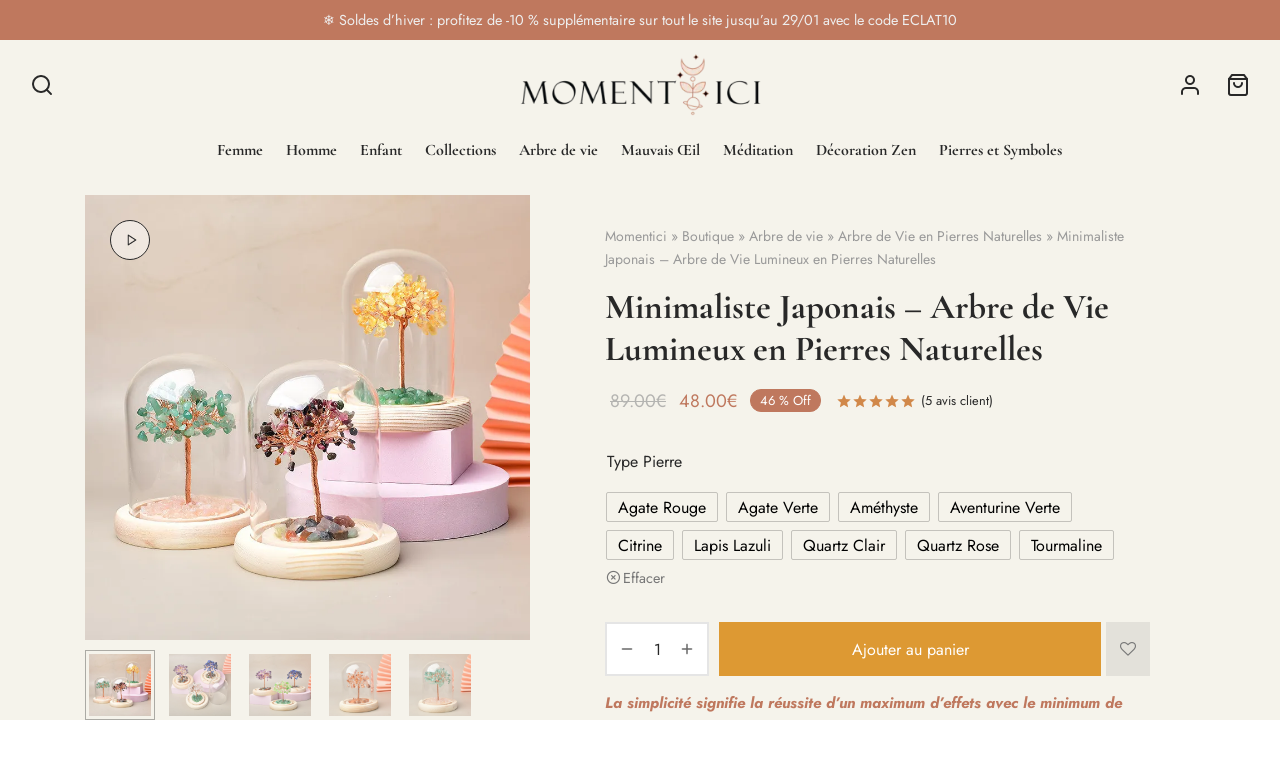

--- FILE ---
content_type: text/html; charset=UTF-8
request_url: https://momentici.com/boutique/minimaliste-japonais-arbre-de-vie-lumineux-en-pierres-naturelles/
body_size: 114596
content:

 <!doctype html>
<html lang="fr-FR">
<head><meta charset="UTF-8" /><script>if(navigator.userAgent.match(/MSIE|Internet Explorer/i)||navigator.userAgent.match(/Trident\/7\..*?rv:11/i)){var href=document.location.href;if(!href.match(/[?&]nowprocket/)){if(href.indexOf("?")==-1){if(href.indexOf("#")==-1){document.location.href=href+"?nowprocket=1"}else{document.location.href=href.replace("#","?nowprocket=1#")}}else{if(href.indexOf("#")==-1){document.location.href=href+"&nowprocket=1"}else{document.location.href=href.replace("#","&nowprocket=1#")}}}}</script><script>class RocketLazyLoadScripts{constructor(){this.triggerEvents=["keydown","mousedown","mousemove","touchmove","touchstart","touchend","wheel"],this.userEventHandler=this._triggerListener.bind(this),this.touchStartHandler=this._onTouchStart.bind(this),this.touchMoveHandler=this._onTouchMove.bind(this),this.touchEndHandler=this._onTouchEnd.bind(this),this.clickHandler=this._onClick.bind(this),this.interceptedClicks=[],window.addEventListener("pageshow",(e=>{this.persisted=e.persisted})),window.addEventListener("DOMContentLoaded",(()=>{this._preconnect3rdParties()})),this.delayedScripts={normal:[],async:[],defer:[]},this.allJQueries=[]}_addUserInteractionListener(e){document.hidden?e._triggerListener():(this.triggerEvents.forEach((t=>window.addEventListener(t,e.userEventHandler,{passive:!0}))),window.addEventListener("touchstart",e.touchStartHandler,{passive:!0}),window.addEventListener("mousedown",e.touchStartHandler),document.addEventListener("visibilitychange",e.userEventHandler))}_removeUserInteractionListener(){this.triggerEvents.forEach((e=>window.removeEventListener(e,this.userEventHandler,{passive:!0}))),document.removeEventListener("visibilitychange",this.userEventHandler)}_onTouchStart(e){"HTML"!==e.target.tagName&&(window.addEventListener("touchend",this.touchEndHandler),window.addEventListener("mouseup",this.touchEndHandler),window.addEventListener("touchmove",this.touchMoveHandler,{passive:!0}),window.addEventListener("mousemove",this.touchMoveHandler),e.target.addEventListener("click",this.clickHandler),this._renameDOMAttribute(e.target,"onclick","rocket-onclick"))}_onTouchMove(e){window.removeEventListener("touchend",this.touchEndHandler),window.removeEventListener("mouseup",this.touchEndHandler),window.removeEventListener("touchmove",this.touchMoveHandler,{passive:!0}),window.removeEventListener("mousemove",this.touchMoveHandler),e.target.removeEventListener("click",this.clickHandler),this._renameDOMAttribute(e.target,"rocket-onclick","onclick")}_onTouchEnd(e){window.removeEventListener("touchend",this.touchEndHandler),window.removeEventListener("mouseup",this.touchEndHandler),window.removeEventListener("touchmove",this.touchMoveHandler,{passive:!0}),window.removeEventListener("mousemove",this.touchMoveHandler)}_onClick(e){e.target.removeEventListener("click",this.clickHandler),this._renameDOMAttribute(e.target,"rocket-onclick","onclick"),this.interceptedClicks.push(e),e.preventDefault(),e.stopPropagation(),e.stopImmediatePropagation()}_replayClicks(){window.removeEventListener("touchstart",this.touchStartHandler,{passive:!0}),window.removeEventListener("mousedown",this.touchStartHandler),this.interceptedClicks.forEach((e=>{e.target.dispatchEvent(new MouseEvent("click",{view:e.view,bubbles:!0,cancelable:!0}))}))}_renameDOMAttribute(e,t,n){e.hasAttribute&&e.hasAttribute(t)&&(event.target.setAttribute(n,event.target.getAttribute(t)),event.target.removeAttribute(t))}_triggerListener(){this._removeUserInteractionListener(this),"loading"===document.readyState?document.addEventListener("DOMContentLoaded",this._loadEverythingNow.bind(this)):this._loadEverythingNow()}_preconnect3rdParties(){let e=[];document.querySelectorAll("script[type=rocketlazyloadscript]").forEach((t=>{if(t.hasAttribute("src")){const n=new URL(t.src).origin;n!==location.origin&&e.push({src:n,crossOrigin:t.crossOrigin||"module"===t.getAttribute("data-rocket-type")})}})),e=[...new Map(e.map((e=>[JSON.stringify(e),e]))).values()],this._batchInjectResourceHints(e,"preconnect")}async _loadEverythingNow(){this.lastBreath=Date.now(),this._delayEventListeners(),this._delayJQueryReady(this),this._handleDocumentWrite(),this._registerAllDelayedScripts(),this._preloadAllScripts(),await this._loadScriptsFromList(this.delayedScripts.normal),await this._loadScriptsFromList(this.delayedScripts.defer),await this._loadScriptsFromList(this.delayedScripts.async);try{await this._triggerDOMContentLoaded(),await this._triggerWindowLoad()}catch(e){}window.dispatchEvent(new Event("rocket-allScriptsLoaded")),this._replayClicks()}_registerAllDelayedScripts(){document.querySelectorAll("script[type=rocketlazyloadscript]").forEach((e=>{e.hasAttribute("src")?e.hasAttribute("async")&&!1!==e.async?this.delayedScripts.async.push(e):e.hasAttribute("defer")&&!1!==e.defer||"module"===e.getAttribute("data-rocket-type")?this.delayedScripts.defer.push(e):this.delayedScripts.normal.push(e):this.delayedScripts.normal.push(e)}))}async _transformScript(e){return await this._littleBreath(),new Promise((t=>{const n=document.createElement("script");[...e.attributes].forEach((e=>{let t=e.nodeName;"type"!==t&&("data-rocket-type"===t&&(t="type"),n.setAttribute(t,e.nodeValue))})),e.hasAttribute("src")?(n.addEventListener("load",t),n.addEventListener("error",t)):(n.text=e.text,t());try{e.parentNode.replaceChild(n,e)}catch(e){t()}}))}async _loadScriptsFromList(e){const t=e.shift();return t?(await this._transformScript(t),this._loadScriptsFromList(e)):Promise.resolve()}_preloadAllScripts(){this._batchInjectResourceHints([...this.delayedScripts.normal,...this.delayedScripts.defer,...this.delayedScripts.async],"preload")}_batchInjectResourceHints(e,t){var n=document.createDocumentFragment();e.forEach((e=>{if(e.src){const i=document.createElement("link");i.href=e.src,i.rel=t,"preconnect"!==t&&(i.as="script"),e.getAttribute&&"module"===e.getAttribute("data-rocket-type")&&(i.crossOrigin=!0),e.crossOrigin&&(i.crossOrigin=e.crossOrigin),n.appendChild(i)}})),document.head.appendChild(n)}_delayEventListeners(){let e={};function t(t,n){!function(t){function n(n){return e[t].eventsToRewrite.indexOf(n)>=0?"rocket-"+n:n}e[t]||(e[t]={originalFunctions:{add:t.addEventListener,remove:t.removeEventListener},eventsToRewrite:[]},t.addEventListener=function(){arguments[0]=n(arguments[0]),e[t].originalFunctions.add.apply(t,arguments)},t.removeEventListener=function(){arguments[0]=n(arguments[0]),e[t].originalFunctions.remove.apply(t,arguments)})}(t),e[t].eventsToRewrite.push(n)}function n(e,t){let n=e[t];Object.defineProperty(e,t,{get:()=>n||function(){},set(i){e["rocket"+t]=n=i}})}t(document,"DOMContentLoaded"),t(window,"DOMContentLoaded"),t(window,"load"),t(window,"pageshow"),t(document,"readystatechange"),n(document,"onreadystatechange"),n(window,"onload"),n(window,"onpageshow")}_delayJQueryReady(e){let t=window.jQuery;Object.defineProperty(window,"jQuery",{get:()=>t,set(n){if(n&&n.fn&&!e.allJQueries.includes(n)){n.fn.ready=n.fn.init.prototype.ready=function(t){e.domReadyFired?t.bind(document)(n):document.addEventListener("rocket-DOMContentLoaded",(()=>t.bind(document)(n)))};const t=n.fn.on;n.fn.on=n.fn.init.prototype.on=function(){if(this[0]===window){function e(e){return e.split(" ").map((e=>"load"===e||0===e.indexOf("load.")?"rocket-jquery-load":e)).join(" ")}"string"==typeof arguments[0]||arguments[0]instanceof String?arguments[0]=e(arguments[0]):"object"==typeof arguments[0]&&Object.keys(arguments[0]).forEach((t=>{delete Object.assign(arguments[0],{[e(t)]:arguments[0][t]})[t]}))}return t.apply(this,arguments),this},e.allJQueries.push(n)}t=n}})}async _triggerDOMContentLoaded(){this.domReadyFired=!0,await this._littleBreath(),document.dispatchEvent(new Event("rocket-DOMContentLoaded")),await this._littleBreath(),window.dispatchEvent(new Event("rocket-DOMContentLoaded")),await this._littleBreath(),document.dispatchEvent(new Event("rocket-readystatechange")),await this._littleBreath(),document.rocketonreadystatechange&&document.rocketonreadystatechange()}async _triggerWindowLoad(){await this._littleBreath(),window.dispatchEvent(new Event("rocket-load")),await this._littleBreath(),window.rocketonload&&window.rocketonload(),await this._littleBreath(),this.allJQueries.forEach((e=>e(window).trigger("rocket-jquery-load"))),await this._littleBreath();const e=new Event("rocket-pageshow");e.persisted=this.persisted,window.dispatchEvent(e),await this._littleBreath(),window.rocketonpageshow&&window.rocketonpageshow({persisted:this.persisted})}_handleDocumentWrite(){const e=new Map;document.write=document.writeln=function(t){const n=document.currentScript,i=document.createRange(),r=n.parentElement;let o=e.get(n);void 0===o&&(o=n.nextSibling,e.set(n,o));const s=document.createDocumentFragment();i.setStart(s,0),s.appendChild(i.createContextualFragment(t)),r.insertBefore(s,o)}}async _littleBreath(){Date.now()-this.lastBreath>45&&(await this._requestAnimFrame(),this.lastBreath=Date.now())}async _requestAnimFrame(){return document.hidden?new Promise((e=>setTimeout(e))):new Promise((e=>requestAnimationFrame(e)))}static run(){const e=new RocketLazyLoadScripts;e._addUserInteractionListener(e)}}RocketLazyLoadScripts.run();</script>
	
	<meta name="viewport" content="width=device-width, initial-scale=1, minimum-scale=1">
	<link rel="profile" href="http://gmpg.org/xfn/11">
	<link rel="pingback" href="">
	<script type="rocketlazyloadscript"
				data-rocket-type="text/javascript"
				src="https://app.termly.io/resource-blocker/8d49d84f-65cb-442e-b28c-26b206d12846" defer>
			</script>				<script type="rocketlazyloadscript">document.documentElement.className = document.documentElement.className + ' yes-js js_active js'</script>
				<meta name='robots' content='index, follow, max-image-preview:large, max-snippet:-1, max-video-preview:-1' />
	<style>img:is([sizes="auto" i], [sizes^="auto," i]) { contain-intrinsic-size: 3000px 1500px }</style>
	
<!-- Google Tag Manager for WordPress by gtm4wp.com -->
<script data-cfasync="false" data-pagespeed-no-defer>
	var gtm4wp_datalayer_name = "dataLayer";
	var dataLayer = dataLayer || [];
	const gtm4wp_use_sku_instead = false;
	const gtm4wp_currency = 'EUR';
	const gtm4wp_product_per_impression = 24;
	const gtm4wp_clear_ecommerce = false;
</script>
<!-- End Google Tag Manager for WordPress by gtm4wp.com -->
	<!-- This site is optimized with the Yoast SEO Premium plugin v23.4 (Yoast SEO v25.5) - https://yoast.com/wordpress/plugins/seo/ -->
	<title>Minimaliste Japonais - Arbre de Vie Lumineux en Pierres Naturelles - Moment Ici</title><style id="rocket-critical-css">:root{--woocommerce:#720eec;--wc-green:#7ad03a;--wc-red:#a00;--wc-orange:#ffba00;--wc-blue:#2ea2cc;--wc-primary:#720eec;--wc-primary-text:#fcfbfe;--wc-secondary:#e9e6ed;--wc-secondary-text:#515151;--wc-highlight:#958e09;--wc-highligh-text:white;--wc-content-bg:#fff;--wc-subtext:#767676;--wc-form-border-color:rgba(32, 7, 7, 0.8);--wc-form-border-radius:4px;--wc-form-border-width:1px}.yith-wcwl-add-to-wishlist{margin-top:10px}.yith-wcwl-add-button a.add_to_wishlist{margin:0;box-shadow:none;text-shadow:none}@keyframes wcpr_notify_loading{0%{transform:translate3d(0,2px,0) scale(1.2,.85)}to{transform:translate3d(0,-5px,0) scale(.9,1.1)}}@font-face{font-display:swap;font-family:"woocommerce-photo-reviews";src:url(https://momentici.com/wp-content/plugins/woocommerce-photo-reviews/fonts/woocommerce-photo-reviews.eot);src:url(https://momentici.com/wp-content/plugins/woocommerce-photo-reviews/fonts/woocommerce-photo-reviews.eot?#iefix) format("embedded-opentype"),url(https://momentici.com/wp-content/plugins/woocommerce-photo-reviews/fonts/woocommerce-photo-reviews.woff) format("woff"),url(https://momentici.com/wp-content/plugins/woocommerce-photo-reviews/fonts/woocommerce-photo-reviews.ttf) format("truetype"),url(https://momentici.com/wp-content/plugins/woocommerce-photo-reviews/fonts/woocommerce-photo-reviews.svg) format("svg");font-weight:400;font-style:normal}@media screen and (-webkit-min-device-pixel-ratio:0){@font-face{font-display:swap;font-family:"woocommerce-photo-reviews";src:url(https://momentici.com/wp-content/plugins/woocommerce-photo-reviews/fonts/woocommerce-photo-reviews.svg) format("svg")}}.wcpr_image_upload_button,.wcpr_image_upload_button.button{text-transform:inherit;margin-top:0;margin-bottom:0}.wcpr-hidden{display:none!important}.wcpr-comment-form-error{color:red;display:inline-grid;white-space:break-spaces!important;margin-bottom:15px;width:100%!important}.wcpr-comment-form-notify{color:#456083;display:inline-block}.wcpr-comment-form-notify>span{display:inline-flex;white-space:break-spaces!important;align-items:baseline;gap:5px;margin-left:5px}.wcpr-comment-form-notify>span span{width:5px;height:5px;border-radius:100%;background:#456083;animation:wcpr_notify_loading .5s .1s alternate infinite cubic-bezier(.6,.05,.15,.95) backwards}.wcpr-comment-form-notify>span span:first-child{animation:wcpr_notify_loading .5s alternate infinite cubic-bezier(.6,.05,.15,.95)}.wcpr-comment-form-notify>span span:last-child{animation:wcpr_notify_loading .5s .12s alternate infinite cubic-bezier(.6,.05,.15,.95) backwards}.wcpr-stars-count{padding-left:20px;font-size:10px;width:-webkit-fill-available;width:-moz-available}.wcpr-stars-count .wcpr-row{display:flex;font-size:14px;width:100%;height:22px;align-items:center;justify-content:space-between}.wcpr-stars-count .wcpr-row>div{vertical-align:middle;font-size:0;display:inline-block;text-align:center;box-sizing:border-box;padding:0}.wcpr-stars-count .wcpr-row .wcpr-col-rank-count{width:50px;white-space:nowrap;font-size:inherit}.wcpr-stars-count .wcpr-row .wcpr-col-process{max-width:calc(100% - 50px - 6.6em);width:100%;font-size:inherit}.wcpr-stars-count .wcpr-row .wcpr-col-star{width:5.5em;font-size:inherit}.wcpr-stars-count .wcpr-row .wcpr-col-star .star-rating{width:100%;font-size:inherit;float:left}.product .woocommerce-product-rating .star-rating:before,.wcpr-stars-count .wcpr-row .wcpr-col-star .star-rating:before,.wcpr-stars-count .wcpr-row .wcpr-col-star:before{color:#ffb600;opacity:.3!important}.product .woocommerce-product-rating .star-rating span:before,.wcpr-stars-count .wcpr-row .wcpr-col-star .star-rating span:before,.wcpr-stars-count .wcpr-row .wcpr-col-star span:before{color:#ffb600}.wcpr-stars-count .wcpr-row .wcpr-col-number{width:16px;display:none}.rate-percent-bg .rate-percent-bg-1{position:absolute;text-align:center;width:100%;color:#fff;z-index:2}.rate-percent-bg .rate-percent{height:100%;position:absolute;top:0;left:0;z-index:1;border-radius:3px}.rate-percent-bg{position:relative;height:6px;background-color:rgba(0,0,0,.1);display:inline-block;width:100%;vertical-align:middle;font-size:0;border-radius:3px;overflow:hidden}.wcpr-modal-light-box,.wcpr-modal-light-box *{box-sizing:border-box}.wcpr-col-star .star-rating span:before,.wcpr-col-star .star-rating:before{font-size:inherit;letter-spacing:1px!important}.wcpr-overall-rating-and-rating-count{width:100%;padding-bottom:30px}.wcpr-comment-form-images label{display:block}@media screen and (max-width:680px){.wcpr-stars-count{margin:0;padding:0}}.wcpr-comment-form-title input{margin:0;width:100%}.wcpr-load-more-reviews-button-container .wcpr-load-more-reviews-button{display:inline-block!important;background:#000;color:#fff;border-radius:3px;width:100px;height:40px;line-height:40px;font-size:14px;margin:10px 0;font-weight:400;position:relative}.wcpr-load-more-reviews-button-container{text-align:center}.wcpr-input-file-container .wcpr-input-file-wrap .wcpr-selected-image-container{display:flex;flex-wrap:wrap;gap:10px;align-items:flex-end}.wcpr-input-file-container .wcpr-input-file-wrap{margin-top:10px;margin-bottom:10px}.wcpr-comment-form-images{margin:.5em 0;width:100%}.wcpr-comment-form-images .wcpr_image_upload{width:100%;margin-bottom:10px}@font-face{font-display:swap;font-family:"woocommerce-photo-reviews";src:url(https://momentici.com/wp-content/plugins/woocommerce-photo-reviews/fonts/woocommerce-photo-reviews.eot);src:url(https://momentici.com/wp-content/plugins/woocommerce-photo-reviews/fonts/woocommerce-photo-reviews.eot?#iefix) format("embedded-opentype"),url(https://momentici.com/wp-content/plugins/woocommerce-photo-reviews/fonts/woocommerce-photo-reviews.woff) format("woff"),url(https://momentici.com/wp-content/plugins/woocommerce-photo-reviews/fonts/woocommerce-photo-reviews.ttf) format("truetype"),url(https://momentici.com/wp-content/plugins/woocommerce-photo-reviews/fonts/woocommerce-photo-reviews.svg) format("svg");font-weight:400;font-style:normal}@media screen and (-webkit-min-device-pixel-ratio:0){@font-face{font-display:swap;font-family:"woocommerce-photo-reviews";src:url(https://momentici.com/wp-content/plugins/woocommerce-photo-reviews/fonts/woocommerce-photo-reviews.svg) format("svg")}}.wcpr-grid *,.wcpr-modal-light-box,.wcpr-modal-light-box *{box-sizing:border-box!important}.wcpr-stars-count .star-rating span:before,.wcpr-stars-count .star-rating:before{color:#ffb600}.wcpr-stars-count .star-rating:before{opacity:.3!important}.reviews-images-wrap-left{display:none;width:30px;height:140px;margin:0;float:left;padding:5px 0}#reviews-content-left,#reviews-content-right{z-index:9920;max-height:500px;display:flex}#reviews-content-right{position:relative}.wcpr-modal-light-box{display:none;width:100%;height:100%;position:fixed;top:0;left:0;z-index:9911;transform:translate3d(0,0,0)}.wcpr-modal-light-box-wrapper{position:absolute;top:0;right:0;left:0;bottom:0;z-index:99999;text-align:center;display:flex;justify-content:center;align-items:center}.wcpr-modal-light-box .wcpr-overlay{position:absolute;top:0;right:0;bottom:0;left:0;z-index:9915;background-color:rgba(55,55,55,.9)}.wcpr-modal-light-box .wcpr-modal-wrap-container .wcpr-close{position:absolute;top:-50px;right:-50px;font-size:35px;color:#fff;line-height:35px;padding:5px;z-index:9922}.wcpr-modal-light-box .wcpr-modal-wrap-container .wcpr-close:before{font-family:"woocommerce-photo-reviews";content:"\f101"}.wcpr-modal-wrap-container .wcpr-next,.wcpr-modal-wrap-container .wcpr-prev{position:absolute;top:45%;width:auto;padding:22px 7px;margin-top:-50px;color:#fff;font-size:35px;z-index:9922}.wcpr-modal-wrap-container .wcpr-next{right:-49px;border-radius:3px 0 0 3px}.wcpr-modal-wrap-container .wcpr-next:before{font-family:"woocommerce-photo-reviews";content:"\f105"}.wcpr-modal-wrap-container .wcpr-prev{left:-49px;border-radius:3px 0 0 3px}.wcpr-modal-wrap-container .wcpr-prev:before{font-family:"woocommerce-photo-reviews";content:"\f106"}#reviews-content-left,.wcpr-modal-wrap{box-sizing:border-box;vertical-align:middle}.wcpr-modal-wrap{max-width:1000px;z-index:9999;display:flex;width:100%;text-align:left;border-radius:2px;font-size:0;line-height:1.5;background-color:#fefefe;min-height:100px}#reviews-content-left{height:auto;text-align:center;margin:auto;padding:0;border-radius:2px 0 0 2px;width:50%;position:relative;flex-direction:column}#reviews-content-left #reviews-content-left-modal{width:100%;flex-direction:row;display:flex;font-size:0;text-align:center;align-items:center;justify-content:space-evenly}#reviews-content-left-main{max-height:500px;width:100%;display:flex;align-items:center;justify-content:center;height:100%}.wcpr-modal-wrap{position:relative}#reviews-content-right{margin:0;width:45%;height:auto;border-radius:0 2px 2px 0;vertical-align:top;padding:0;font-size:14px;color:#000;flex-wrap:wrap;background-color:inherit}#reviews-content-right .reviews-content-right-meta{margin:0 30px 20px;width:100%;height:auto;border-radius:2px;display:inline-block;background-color:inherit}@media (min-width:600px){#reviews-content-right{overflow:auto}}@media (max-width:600px){.wcpr-modal-light-box-wrapper{display:flex;justify-content:center;align-items:center}.wcpr-modal-light-box-wrapper:before{height:0!important}.wcpr-modal-light-box .wcpr-modal-light-box-wrapper .wcpr-modal-wrap #reviews-content-right{width:100%;max-height:unset}.wcpr-modal-light-box .wcpr-modal-light-box-wrapper .wcpr-modal-wrap #reviews-content-left #reviews-content-left-modal{position:unset;width:100%;display:flex;justify-content:space-evenly;align-items:center;flex-direction:row}.wcpr-modal-light-box .wcpr-modal-light-box-wrapper .wcpr-modal-wrap #reviews-content-left #reviews-content-left-main{width:100%!important}.wcpr-modal-light-box .wcpr-modal-light-box-wrapper .wcpr-close{top:-40px;right:-35px;font-size:25px}.wcpr-modal-light-box .wcpr-modal-light-box-wrapper .wcpr-modal-wrap #reviews-content-left{width:100%;display:flex;flex-wrap:wrap;padding:0!important}.wcpr-modal-light-box .wcpr-modal-light-box-wrapper .wcpr-modal-wrap{display:flex;flex-wrap:wrap;overflow:auto}.wcpr-modal-light-box .wcpr-modal-wrap-container .wcpr-close{right:-20px}#reviews-content-right .reviews-content-right-meta,#reviews-content-right .wcpr-single-product-summary{margin:0 20px 20px}}.wcpr-modal-light-box .wcpr-modal-wrap-container{display:flex;justify-content:center;position:relative;max-width:1000px;max-height:80%;width:80%}.wcpr-single-product-summary{display:block;margin:0 30px;width:100%;padding:20px 0}.wcpr-grid-overlay{position:absolute;top:0;left:0;right:0;bottom:0;background:rgba(255,255,255,.7);z-index:100}.wcpr-hidden{display:none}.wcpr-grid-overlay:before{content:url(https://momentici.com/wp-content/plugins/woocommerce-photo-reviews/images/loading-2.gif);width:64px;height:64px;font-size:15px;position:absolute;left:50%;top:50%;opacity:1;transform:translate(-50%,-50%) scale3d(.5,.5,.5)}button.pswp__button{box-shadow:none!important;background-image:url(https://momentici.com/wp-content/plugins/woocommerce/assets/css/photoswipe/default-skin/default-skin.png)!important}button.pswp__button,button.pswp__button--arrow--left::before,button.pswp__button--arrow--right::before{background-color:transparent!important}button.pswp__button--arrow--left,button.pswp__button--arrow--right{background-image:none!important}.pswp{display:none;position:absolute;width:100%;height:100%;left:0;top:0;overflow:hidden;-ms-touch-action:none;touch-action:none;z-index:1500;-webkit-text-size-adjust:100%;-webkit-backface-visibility:hidden;outline:0}.pswp *{-webkit-box-sizing:border-box;box-sizing:border-box}.pswp__bg{position:absolute;left:0;top:0;width:100%;height:100%;background:#000;opacity:0;-webkit-transform:translateZ(0);transform:translateZ(0);-webkit-backface-visibility:hidden;will-change:opacity}.pswp__scroll-wrap{position:absolute;left:0;top:0;width:100%;height:100%;overflow:hidden}.pswp__container{-ms-touch-action:none;touch-action:none;position:absolute;left:0;right:0;top:0;bottom:0}.pswp__container{-webkit-touch-callout:none}.pswp__bg{will-change:opacity}.pswp__container{-webkit-backface-visibility:hidden}.pswp__item{position:absolute;left:0;right:0;top:0;bottom:0;overflow:hidden}.pswp__button{width:44px;height:44px;position:relative;background:0 0;overflow:visible;-webkit-appearance:none;display:block;border:0;padding:0;margin:0;float:left;opacity:.75;-webkit-box-shadow:none;box-shadow:none}.pswp__button::-moz-focus-inner{padding:0;border:0}.pswp__button,.pswp__button--arrow--left:before,.pswp__button--arrow--right:before{background:url(https://momentici.com/wp-content/plugins/woocommerce/assets/css/photoswipe/default-skin/default-skin.png) 0 0 no-repeat;background-size:264px 88px;width:44px;height:44px}.pswp__button--close{background-position:0 -44px}.pswp__button--share{background-position:-44px -44px}.pswp__button--fs{display:none}.pswp__button--zoom{display:none;background-position:-88px 0}.pswp__button--arrow--left,.pswp__button--arrow--right{background:0 0;top:50%;margin-top:-50px;width:70px;height:100px;position:absolute}.pswp__button--arrow--left{left:0}.pswp__button--arrow--right{right:0}.pswp__button--arrow--left:before,.pswp__button--arrow--right:before{content:'';top:35px;background-color:rgba(0,0,0,.3);height:30px;width:32px;position:absolute}.pswp__button--arrow--left:before{left:6px;background-position:-138px -44px}.pswp__button--arrow--right:before{right:6px;background-position:-94px -44px}.pswp__share-modal{display:block;background:rgba(0,0,0,.5);width:100%;height:100%;top:0;left:0;padding:10px;position:absolute;z-index:1600;opacity:0;-webkit-backface-visibility:hidden;will-change:opacity}.pswp__share-modal--hidden{display:none}.pswp__share-tooltip{z-index:1620;position:absolute;background:#fff;top:56px;border-radius:2px;display:block;width:auto;right:44px;-webkit-box-shadow:0 2px 5px rgba(0,0,0,.25);box-shadow:0 2px 5px rgba(0,0,0,.25);-webkit-transform:translateY(6px);-ms-transform:translateY(6px);transform:translateY(6px);-webkit-backface-visibility:hidden;will-change:transform}.pswp__counter{position:relative;left:0;top:0;height:44px;font-size:13px;line-height:44px;color:#fff;opacity:.75;padding:0 10px;margin-inline-end:auto}.pswp__caption{position:absolute;left:0;bottom:0;width:100%;min-height:44px}.pswp__caption__center{text-align:left;max-width:420px;margin:0 auto;font-size:13px;padding:10px;line-height:20px;color:#ccc}.pswp__preloader{width:44px;height:44px;position:absolute;top:0;left:50%;margin-left:-22px;opacity:0;will-change:opacity;direction:ltr}.pswp__preloader__icn{width:20px;height:20px;margin:12px}@media screen and (max-width:1024px){.pswp__preloader{position:relative;left:auto;top:auto;margin:0;float:right}}.pswp__ui{-webkit-font-smoothing:auto;visibility:visible;opacity:1;z-index:1550}.pswp__top-bar{position:absolute;left:0;top:0;height:44px;width:100%;display:flex;justify-content:flex-end}.pswp__caption,.pswp__top-bar{-webkit-backface-visibility:hidden;will-change:opacity}.pswp__caption,.pswp__top-bar{background-color:rgba(0,0,0,.5)}.pswp__ui--hidden .pswp__button--arrow--left,.pswp__ui--hidden .pswp__button--arrow--right,.pswp__ui--hidden .pswp__caption,.pswp__ui--hidden .pswp__top-bar{opacity:.001}*,::after,::before{box-sizing:border-box}html{font-family:sans-serif;line-height:1.15;-webkit-text-size-adjust:100%}header,nav,section{display:block}body{margin:0;font-family:-apple-system,BlinkMacSystemFont,"Segoe UI",Roboto,"Helvetica Neue",Arial,"Noto Sans",sans-serif,"Apple Color Emoji","Segoe UI Emoji","Segoe UI Symbol","Noto Color Emoji";font-size:1rem;font-weight:400;line-height:1.5;color:#212529;text-align:left;background-color:#fff}h1,h2,h4{margin-top:0;margin-bottom:.5em}p{margin-top:0;margin-bottom:1rem}ul{margin-top:0;margin-bottom:1rem}ul ul{margin-bottom:0}b,strong{font-weight:bolder}small{font-size:80%}a{color:#151515;text-decoration:none;background-color:transparent}img{vertical-align:middle;border-style:none}svg{overflow:hidden;vertical-align:middle}label{display:inline-block;margin-bottom:.5rem}button{border-radius:0}button,input,select,textarea{margin:0;font-family:inherit;font-size:inherit;line-height:inherit}button,input{overflow:visible}button,select{text-transform:none}select{word-wrap:normal}[type=button],[type=submit],button{-webkit-appearance:button}[type=button]::-moz-focus-inner,[type=submit]::-moz-focus-inner,button::-moz-focus-inner{padding:0;border-style:none}input[type=checkbox]{box-sizing:border-box;padding:0}textarea{overflow:auto;resize:vertical}fieldset{min-width:0;padding:0;margin:0;border:0}[type=number]::-webkit-inner-spin-button,[type=number]::-webkit-outer-spin-button{height:auto}[type=search]{outline-offset:-2px;-webkit-appearance:none}[type=search]::-webkit-search-decoration{-webkit-appearance:none}::-webkit-file-upload-button{font:inherit;-webkit-appearance:button}html{box-sizing:border-box;-ms-overflow-style:scrollbar}*,::before,::after{box-sizing:inherit}.container{width:100%;padding-right:15px;padding-left:15px;margin-right:auto;margin-left:auto}@media (min-width:576px){.container{max-width:540px}}@media (min-width:768px){.container{max-width:720px}}@media (min-width:992px){.container{max-width:960px}}@media (min-width:1200px){.container{max-width:1140px}}.row{display:-webkit-box;display:-ms-flexbox;display:flex;-ms-flex-wrap:wrap;flex-wrap:wrap;margin-right:-15px;margin-left:-15px}.col-12,.col,.col-lg-5,.col-lg-7,.col-lg-10{position:relative;width:100%;min-height:1px;padding-right:15px;padding-left:15px}.col{-ms-flex-preferred-size:0;flex-basis:0;-webkit-box-flex:1;-ms-flex-positive:1;flex-grow:1;max-width:100%}.col-12{-webkit-box-flex:0;-ms-flex:0 0 100%;flex:0 0 100%;max-width:100%}@media (min-width:992px){.col-lg-5{-webkit-box-flex:0;-ms-flex:0 0 41.666667%;flex:0 0 41.666667%;max-width:41.666667%}.col-lg-7{-webkit-box-flex:0;-ms-flex:0 0 58.333333%;flex:0 0 58.333333%;max-width:58.333333%}.col-lg-10{-webkit-box-flex:0;-ms-flex:0 0 83.333333%;flex:0 0 83.333333%;max-width:83.333333%}}@media (min-width:768px){.justify-content-md-center{-webkit-box-pack:center!important;-ms-flex-pack:center!important;justify-content:center!important}}html{height:100%;font-family:sans-serif;line-height:1.15;-webkit-text-size-adjust:auto}html{color-scheme:light!important}@media (prefers-color-scheme:dark){html{background-color:white;color:black}}body{background:#fff;scroll-behavior:smooth}a{color:#282828;outline:0;text-decoration:none;text-decoration-skip:ink}*,*:after,*:before{-webkit-box-sizing:border-box;-moz-box-sizing:border-box;box-sizing:border-box;-webkit-font-smoothing:antialiased;font-smoothing:antialiased;text-rendering:optimizeLegibility}body{-moz-osx-font-smoothing:grayscale;-webkit-font-smoothing:antialiased;font-smoothing:antialiased;-moz-font-smoothing:antialiased;margin:0;font-family:-apple-system,BlinkMacSystemFont,"Segoe UI",Roboto,"Helvetica Neue",Arial,"Noto Sans",sans-serif,"Apple Color Emoji","Segoe UI Emoji","Segoe UI Symbol","Noto Color Emoji";font-size:1rem;font-weight:400;line-height:1.7;color:#212529;text-align:left;background-color:#fff;height:100%}@media screen and (max-width:767px){body{-webkit-text-size-adjust:100%}}h1,h2,h4{margin-top:0;margin-bottom:0.5rem}p{margin-top:0;margin-bottom:1rem}ul{margin-top:0;margin-left:0;padding-left:0;margin-bottom:28px}ul{list-style:disc;margin-bottom:0}ul ul{list-style:circle}ul ul{margin-bottom:0}b,strong{font-weight:bolder}small{font-size:80%}a{color:#282828;text-decoration:none;background-color:transparent}img{vertical-align:middle;border-style:none}svg{overflow:hidden;vertical-align:middle}label{display:inline-block;margin-bottom:0.5rem}button{border-radius:0}input,button,select,textarea{margin:0;font-family:inherit;font-size:inherit;line-height:inherit}button,input{overflow:visible}button,select{text-transform:none}button,[type="button"],[type="submit"]{-webkit-appearance:button}button::-moz-focus-inner,[type="button"]::-moz-focus-inner,[type="submit"]::-moz-focus-inner{padding:0;border-style:none}input[type="checkbox"]{box-sizing:border-box;padding:0}textarea{overflow:auto;resize:vertical}fieldset{min-width:0;padding:0;margin:0;border:0}[type="number"]::-webkit-inner-spin-button,[type="number"]::-webkit-outer-spin-button{height:auto}[type="search"]{outline-offset:-2px;-webkit-appearance:none}[type="search"]::-webkit-search-decoration{-webkit-appearance:none}::-webkit-file-upload-button{font:inherit;-webkit-appearance:button}h1,h2,h4{margin-bottom:0.5rem;font-weight:400;line-height:1.2}h1{font-size:2.5rem}h2{font-size:2rem}h4{font-size:1.5rem}small{font-size:80%;font-weight:400}img{border:0;max-width:100%;height:auto;-ms-interpolation-mode:bicubic;display:inline-block;vertical-align:middle}.searchform fieldset{margin:0;padding:0}.et-loader:after{display:block;content:" ";position:absolute;top:50%;right:50%;left:auto;width:16px;height:16px;margin:-8px -8px 0 0;background-color:#b9a16b;background-image:none;border-radius:100%;-webkit-animation:dotPulse .65s 0s infinite cubic-bezier(.21,.53,.56,.8);animation:dotPulse .65s 0s infinite cubic-bezier(.21,.53,.56,.8)}@keyframes dotPulse{0%{-webkit-transform:scale(.1);transform:scale(.1);opacity:0}50%{opacity:1}to{-webkit-transform:scale(1.2);transform:scale(1.2);opacity:0}}@-webkit-keyframes dotPulse{0%{-webkit-transform:scale(.1);transform:scale(.1);opacity:0}50%{opacity:1}to{-webkit-transform:scale(1.2);transform:scale(1.2);opacity:0}}@-webkit-keyframes fadeIn{0%{opacity:0}100%{opacity:1}}@keyframes fadeIn{0%{opacity:0}100%{opacity:1}}@-webkit-keyframes et-fadeInUp{0%{opacity:0;-webkit-transform:translate3d(0,20px,0);transform:translate3d(0,20px,0)}100%{opacity:1;-webkit-transform:none;transform:none}}@keyframes et-fadeInUp{0%{opacity:0;-webkit-transform:translate3d(0,20px,0);transform:translate3d(0,20px,0)}100%{opacity:1;-webkit-transform:none;transform:none}}#wrapper{display:flex;flex-direction:column;position:relative;min-height:100%;width:100%;overflow:clip;scroll-behavior:smooth}#wrapper [role="main"]{flex:1}@media screen and (-ms-high-contrast:active),(-ms-high-contrast:none){#wrapper [role="main"]{flex:none}}.click-capture{position:absolute;z-index:603;top:0;right:0;width:0;height:0;background:rgba(192,192,192,0.6);opacity:0}.clearfix:before,.clearfix:after{content:" ";display:table}.clearfix:after{clear:both}.clearfix{*zoom:1}@media only screen and (max-width:575px){.container{padding-right:20px;padding-left:20px}}.et-product-detail .summary{will-change:top;-moz-backface-visibility:hidden;-webkit-backface-visibility:hidden;backface-visibility:hidden}.page-wrapper-inner{position:relative;-webkit-flex:1 0 auto;-moz-flex:1 0 auto;-ms-flex:1 0 auto;flex:1 0 auto;min-height:600px;height:auto}.entry-content h2{font-size:1.95em}.entry-content h2{line-height:1.4}.entry-content h2{margin-top:0.83em;margin-bottom:0.83em}p:last-child{margin-bottom:0}.entry-content ul:not([class]){margin-bottom:28px;padding-left:1.3em;margin-left:.7em}.entry-content ul:not([class]) li{margin-bottom:5px}h1,h2,h4,p{margin-bottom:28px}.screen-reader-text{border:0;clip:rect(1px,1px,1px,1px);clip-path:inset(50%);height:1px;margin:-1px;overflow:hidden;padding:0;position:absolute!important;width:1px}.entry-content ul{margin-bottom:28px}.searchform{margin:0}.searchform fieldset{position:relative;border:0;z-index:1}.searchform fieldset input{margin-bottom:0}.search-button-group{position:relative;max-width:768px;display:flex;align-items:center}.search-button-group .search-field{width:100%;position:relative;border:0}.searchform .search-button-group button{border:0;background:transparent;color:inherit}form{margin:0}form fieldset{padding:0;margin:0;border:0}input[type="text"],input[type="password"],input[type="number"],input[type="email"],input[type="search"],input.input-text,select,textarea{font-family:inherit;font-size:1em;line-height:1.6;outline:0;padding:.75rem;height:calc(2.15em + .975rem + 4px);color:#282828;background-color:#fff;background-clip:padding-box;border:2px solid #ddd;-webkit-box-shadow:none;-moz-box-shadow:none;box-shadow:none;-webkit-appearance:none}input[type="search"]::-webkit-search-cancel-button{-webkit-appearance:none}input:-webkit-autofill{-webkit-box-shadow:none}select{-moz-appearance:none;-webkit-appearance:none;background-color:#fff;background-image:url(https://momentici.com/wp-content/themes/goya/assets/img/svg/chevron-down.svg);background-position:calc(100% - 12px) 48%;background-repeat:no-repeat;background-size:14px 14px;position:relative;padding-right:26px}select:-moz-focusring{color:transparent;text-shadow:0 0 0 #181818}option:not(:checked){color:#484848}input:-webkit-autofill{-webkit-box-shadow:0 0 0 1000px white inset}textarea{min-height:108px;padding:7px 14px}input[type=checkbox]{clear:none;margin:-.25rem .25rem 0 0;outline:0;padding:0!important;text-align:center;vertical-align:middle;-webkit-appearance:none;-moz-appearance:none;appearance:none;-webkit-font-smoothing:inherit;display:inline-flex;align-items:center;justify-content:center;min-width:16px;width:16px;height:16px;background-color:transparent;border:2px solid #aaa;margin-right:8px;position:relative}.button,input[type=submit],button[type=submit]{display:inline-block;line-height:1.6;font-size:inherit;color:#fff;padding:.75rem 1.75rem;border:2px solid transparent;text-align:center;opacity:1;background:#282828;will-change:transform}.button.outlined{border:2px solid currentColor}.button.outlined{color:#282828;opacity:1;background:none}.form-row,.form-group,.form-actions,.form-actions:last-child{margin-bottom:20px}.form-row-wide{clear:both}.woocommerce-form__label,.form-row label{display:inline-block;line-height:1.4;margin-bottom:0}.woocommerce-form__label-for-checkbox{display:block;padding:10px;line-height:1.6}.form-row label .required{text-decoration:none;border-bottom:0 none;opacity:1}.form-row .input-text{display:block;width:100%}.floating-labels .form-row>label:not(.woocommerce-form__label-for-checkbox):not(.checkbox){display:none}.top-bar{position:relative;display:flex;align-items:center;font-size:0.9em;min-height:40px;background-color:#282828;color:#eee}.top-bar .container{display:flex;align-items:center}.top-bar .topbar-items{display:flex;flex-grow:1;-webkit-box-align:center;-webkit-align-items:center;-ms-flex-align:center;align-items:center;height:100%}.top-bar .topbar-center{text-align:center;justify-content:center}.top-bar .topbar-right{text-align:right;justify-content:flex-end}.top-bar .topbar-left,.top-bar .topbar-right{flex:1}.top-bar p{margin:0}@media only screen and (max-width:991px){.top-bar,.top-bar .topbar-items{display:none}.top-bar .topbar-items{flex:auto}}.social-icons li{display:inline;padding-left:10px}.social-icons li:first-child{padding-left:0}.social-icons li a{font-size:18px;padding:.45em;vertical-align:middle}@media only screen and (max-width:767px){.social-icons li a{font-size:22px}}.top-bar .container{height:100%}.site-header{position:absolute;top:0;left:0;width:100%;height:90px;z-index:602;color:#282828}.header-sticky .site-header{position:fixed}.has-top-bar .site-header{position:absolute}.header-spacer,.product-header-spacer{height:90px}.site-header .logo-holder{height:100%}.site-header .logolink{display:inline-grid;flex-direction:column;position:relative;align-items:center;justify-content:start;height:100%}.site-header .logolink .logoimg,.site-header .logolink img{display:block;max-width:none;width:auto}.site-header .logolink .logoimg.bg--dark{opacity:0;display:none}.site-header a{text-decoration:none}.site-header a.icon{display:inline-flex;align-items:center}.quick_search .text,.quick_wishlist .text,.quick_cart .text,.et-menu-account-btn.account-icon span{display:none}.header-full-width:not(.checkout-distraction-free) .top-bar .container,.header-full-width:not(.checkout-distraction-free) .site-header .container{max-width:none}@media (min-width:576px){.header-full-width:not(.checkout-distraction-free) .top-bar .container,.header-full-width:not(.checkout-distraction-free) .site-header .container,.header-full-width .et-header-menu>li.menu-item-mega-parent>.sub-menu{padding-left:30px;padding-right:30px}}.site-header{display:flex;flex-direction:column}.site-header .header-main,.site-header .header-bottom{flex-grow:1;align-items:center;justify-content:center;display:flex;flex-direction:column;height:100%}.site-header .container,.site-header .header-items,.site-header .navigation,.site-header .et-header-menu,.site-header .et-header-menu>li{height:100%}.site-header .header-contents{display:-webkit-box;display:-webkit-flex;display:-ms-flexbox;display:flex;-webkit-box-align:center;-webkit-align-items:center;-ms-flex-align:center;align-items:center;height:100%;position:relative}.header-items{display:-webkit-box;display:-webkit-flex;display:-ms-flexbox;display:flex;-webkit-box-align:center;-webkit-align-items:center;-ms-flex-align:center;align-items:center;height:100%}.header-left-items{-webkit-box-flex:1;-webkit-flex:1;-ms-flex:1;flex:1;text-align:left;-webkit-box-pack:start;-webkit-justify-content:flex-start;-ms-flex-pack:start;justify-content:flex-start}.header-center-items{text-align:center;-webkit-box-pack:center;-webkit-justify-content:center;-ms-flex-pack:center;justify-content:center}.header-right-items{-webkit-box-flex:1;-webkit-flex:1;-ms-flex:1;flex:1;text-align:right;-webkit-box-pack:end;-webkit-justify-content:flex-end;-ms-flex-pack:end;justify-content:flex-end}.header-left-items>*{margin-right:24px}.header-left-items>*:last-child{margin-right:0}.header-center-items>*{margin:0 17px}.no-sides .header-center-items{-webkit-box-flex:1;-webkit-flex:1;-ms-flex:1;flex:1}.header-right-items>*{margin-left:24px}.header-right-items>*:first-child{margin-left:0}.header-center-items .et-header-menu li.menu-item-mega-parent{position:static}.header-center-items .et-header-menu>li.menu-item-mega-parent>.sub-menu{justify-content:center;left:50%;-moz-transform:translateX(-50%);-webkit-transform:translateX(-50%);transform:translateX(-50%)}.header-mobile{height:100%;display:none}.header-mobile.logo-center .logo-holder{justify-content:center}.header-mobile.logo-center .hamburger-menu,.header-mobile.logo-center .mobile-header-icons{-webkit-box-flex:1;-webkit-flex:1;-ms-flex:1;flex:1}.mobile-header-icons{display:-webkit-box;display:-webkit-flex;display:-ms-flexbox;display:flex;-webkit-box-align:center;-webkit-align-items:center;-ms-flex-align:center;align-items:center;-webkit-box-pack:end;-webkit-justify-content:flex-end;-ms-flex-pack:end;justify-content:flex-end}.mobile-header-icons>*{margin-left:25px}.header-mobile.logo-center .logolink{justify-content:center}.custom_scroll{overflow-x:hidden;overflow-y:auto}.custom_scroll::-webkit-scrollbar{width:6px}::-webkit-scrollbar-track{box-shadow:inset 0 0 6px rgba(0,0,0,0.03);border-radius:5px}::-webkit-scrollbar-thumb{border-radius:5px;background:rgba(0,0,0,0.2)}::-webkit-scrollbar-thumb:hover{background:rgba(0,0,0,0.5)}::-webkit-scrollbar-thumb:window-inactive{background:rgba(0,0,0,0.1)}.side-panel{display:flex;flex-direction:column;position:fixed;top:0;height:100%;width:100%;z-index:600;padding:0;background:#fff;right:0;will-change:transform;opacity:0}.side-panel header{background:#f8f8f8;background:rgba(0,0,0,0.02);color:#282828;padding:0 50px;height:70px;display:flex;justify-content:space-between;align-items:center}.side-panel header .container{padding:0}.side-panel .panel-header-inner{display:flex;justify-content:space-between;align-items:center;flex-shrink:0;height:70px;padding:0}.side-panel .side-panel-title{margin:0;display:inline-flex}.side-panel .et-close{border-radius:50%;background:rgba(255,255,255,0.7);border:9px solid transparent;color:#777;width:36px;height:36px;padding:0;display:inline-flex;justify-content:center;align-items:center;position:relative}.side-panel .et-close:before,.side-panel .et-close:after{background-color:#777}.side-panel .side-panel-content{position:relative;padding:35px 50px 50px;flex:1}@media only screen and (max-width:575px){.side-panel .side-panel-content{padding:20px 35px 25px}.side-panel header{padding:0 35px}}@media only screen and (min-width:576px){.side-panel{width:400px}#side-cart{width:460px}}.menu-toggle,.menu-toggle .bars,.hamburger-menu{display:inline-flex;align-items:center}.menu-toggle{padding:6px 0;background:transparent!important;border:0;outline:none}.menu-toggle .name{margin-left:10px;display:none}.side-menu{width:100%;max-width:460px;z-index:604;right:auto;left:0;-moz-transform:translateX(-100%);-ms-transform:translateX(-100%);-webkit-transform:translateX(-100%);transform:translateX(-100%);overflow:hidden}.side-menu .container{padding:0;min-height:100%;display:flex;flex-direction:column}.side-menu .bottom-extras{margin-top:auto;width:100%}.mobile-menu{list-style:none;margin:0 0 20px;padding:0}.mobile-menu li{margin:0;position:relative;list-style:none}.mobile-menu li .et-menu-toggle{display:none}.mobile-menu li.menu-item-has-children>.et-menu-toggle{display:flex;justify-content:center;align-items:center;position:absolute;width:36px;height:36px;border-radius:50px;text-align:center;right:0;top:5px}.mobile-menu li.menu-item-has-children>.et-menu-toggle:after{content:"\e925";font-family:"et-icon"}.mobile-menu li a{position:relative;display:block;padding:.7em 0;text-decoration:none;color:#444444}.mobile-menu.menu-vertical .sub-menu li a{padding:.5em 0}.mobile-menu.menu-vertical .sub-menu li:not(.title-item)>a{text-transform:none;letter-spacing:unset;font-size:inherit}.mobile-menu li.menu-item-has-children{position:relative}.mobile-menu .sub-menu{display:none;list-style:none;margin:0;padding:0 0 13px 13px;animation:0.85s fadeIn}.side-menu .account-menu .et-menu-account-btn,.side-menu .bottom-extras .social-icons{display:flex;align-items:center;padding:.7em 0}.side-menu .bottom-extras .social-icons{flex-wrap:wrap}.side-menu .bottom-extras,.side-menu .bottom-extras .menu-divider{border-top:1px solid #ddd;border-top-color:rgba(0,0,0,0.1);padding-top:10px}.side-menu .bottom-extras .menu-divider{padding:0;margin:10px 0}.side-menu .bottom-extras .account-menu .text{display:inline;flex-grow:1;margin-right:auto}.side-menu .bottom-extras .account-menu svg{height:20px;width:20px;order:5}@media only screen and (min-width:992px){#mobile-menu:not(.desktop-active){visibility:hidden;opacity:0}.side-mobile-menu .mobile-search{display:none}}.side-menu.has-bar{display:flex;flex-direction:row;max-width:530px}.mobile-bar{display:flex;flex-direction:column;justify-content:flex-start;padding:15px;background:#f8f8f8;text-align:center}.mobile-bar .action-icons{display:flex;flex-direction:column;margin-top:40px}.mobile-bar .action-icons a{position:relative;border-radius:50%;width:40px;height:40px;display:inline-flex;justify-content:center;align-items:center;margin-bottom:10px;color:#777}.mobile-bar .action-icons a svg{display:block}.mobile-bar .action-icons .icon-text{display:none}.mobile-bar .action-icons .item-counter{position:absolute;right:-3px}@media only screen and (max-width:490px){.side-menu.has-bar{flex-direction:column;width:100%}.mobile-bar{flex-direction:row;justify-content:space-between;height:70px;padding-left:35px;padding-right:35px;align-items:center}.mobile-bar .action-icons{flex-direction:row;margin:0 0 0 auto}.mobile-bar .action-icons a{margin:0 0 0 10px}}.search-panel{-moz-transform:translateX(100%);-ms-transform:translateX(100%);-webkit-transform:translateX(100%);transform:translateX(100%)}.search-panel.side-panel{width:100%;height:auto;padding-bottom:0}.search-panel{-moz-transform:translateY(-100%);-ms-transform:translateY(-100%);-webkit-transform:translateY(-100%);transform:translateY(-100%)}.search-panel header,.search-panel header .panel-header-inner{background:transparent;height:auto;border:0;padding:0;justify-content:flex-end}.search-panel header .panel-header-inner{padding:20px 0;font-size:1.1em}.search-panel .et-close{background:rgba(0,0,0,0.05)}.search-panel .side-panel-content{padding:0 15px 25px 15px}.search-panel .search-button-group{position:relative;max-width:768px;margin:0 auto 30px;display:flex;align-items:center;border-bottom:2px solid currentColor}.goya-search .search-field{width:100%;margin:0;display:block;border:0;border-radius:0;background:transparent;height:auto;box-sizing:border-box;padding:15px 0;position:relative}.goya-search .woocommerce-product-search .search-field{margin-left:30px}.goya-search .woocommerce-product-search [type="submit"]{display:none}.goya-search [type="submit"] svg{vertical-align:middle}.search-button-group .search-clear,.search-button-group .search-icon{position:absolute;left:0;margin:0;width:20px;height:20px;opacity:0}.search-button-group .search-icon{opacity:0.5;display:flex;align-items:center}.search-button-group .search-clear:before,.search-button-group .search-clear:after{height:2px}.search-panel .side-panel-title{display:none}.side-panel-mobile .search-button-group .search-icon{width:16px;height:16px}.side-panel-mobile .search-panel .search-field{font-weight:normal}@media (min-width:768px){.search-panel .side-panel-content{padding:35px 15px 50px 15px}}@media only screen and (min-width:992px){.search-panel .search-field{font-size:2em}}.side-menu .search-panel.mobile-search{transform:none;position:relative;top:auto;opacity:1;background-color:transparent}.minicart-counter.et-count-zero{background:transparent;background:rgba(255,255,255,0);margin-left:0;font-size:12px}@media only screen and (max-width:767px){.page-header-transparent .product-header-spacer,.header-transparent-mobiles.page-header-transparent:not(.page-title-visible) .header-spacer{display:none}.header-transparent-mobiles.page-header-transparent .product-header-spacer{display:block}}@media only screen and (min-width:768px){.page-header-transparent:not(.page-title-visible) .header-spacer{display:none}}.et-header-menu{display:flex;list-style:none}.et-header-menu>li{display:inline-flex;padding-left:24px;margin-left:-1px;align-items:center}.et-header-menu>li:first-child{padding-left:0}.et-header-menu>li a{padding:10px 0;position:relative}.et-header-menu>li>a{white-space:nowrap;display:inline-flex;align-items:center}.et-header-menu>li>.sub-menu{text-align:initial;display:block;visibility:hidden;opacity:0}.et-header-menu .sub-menu{padding:30px 0;margin:0;list-style:none;position:absolute;top:100%;left:-3px;z-index:10;text-align:inherit;visibility:hidden;opacity:0;line-height:1.5}.et-header-menu>li.menu-item-mega-parent>.sub-menu{display:flex}.et-header-menu>li.menu-item-mega-parent>.sub-menu>li{margin-bottom:30px}.megamenu-fullwidth .et-header-menu>li.menu-item-mega-parent>.sub-menu{flex-wrap:wrap;width:100%}.megamenu-fullwidth .et-header-menu>li.menu-item-mega-parent>.sub-menu>li{max-width:20%;width:100%}.megamenu-fullwidth .et-header-menu>li.menu-item-mega-parent>.sub-menu li{width:100%}.et-header-menu>li.menu-item-mega-parent>.sub-menu>li .sub-menu{border:0}.et-header-menu>li.menu-item-mega-parent>.sub-menu>li>.sub-menu{padding-top:5px;padding-bottom:0;display:block;position:static;box-shadow:none;min-width:100%;background:none;animation:none;left:auto;top:auto;opacity:1}.et-header-menu>li.menu-item-mega-parent>.sub-menu>li .sub-menu li{padding:0;width:100%}.et-header-menu>li.menu-item-mega-parent>.sub-menu>li .sub-menu li:after{display:none}.menu-item-mega-parent>.sub-menu>li>a{text-transform:uppercase;font-size:0.9em;letter-spacing:0.1em;margin-bottom:5px}.et-header-menu li.menu-item-has-children{position:relative;align-items:center}.et-header-menu li.menu-item-mega-parent{position:static}.et-header-menu>li>.sub-menu:before{content:"";position:absolute;top:0;left:-10px;background-color:#fff;width:calc(100% + 20px);height:100%;z-index:0;-webkit-box-sizing:border-box;-moz-box-sizing:border-box;-ms-box-sizing:border-box;box-sizing:border-box;border:1px solid rgba(0,0,0,.1);-webkit-box-shadow:0 15px 30px -10px rgba(0,0,0,.06);-moz-box-shadow:0 15px 30px -10px rgba(0,0,0,.06);box-shadow:0 15px 30px -10px rgba(0,0,0,.06);z-index:-1}.et-header-menu>li.menu-item-mega-parent>.sub-menu{padding:50px 0 20px}.et-header-menu>li.menu-item-mega-parent>.sub-menu:before{left:0;width:100%}.megamenu-fullwidth .et-header-menu>li.menu-item-mega-parent>.sub-menu:before{width:200vw;transform:translateX(-50%)}.megamenu-column-animation .et-header-menu>li.menu-item-mega-parent>.sub-menu>li{opacity:0;transform:translateY(60px)}.et-header-menu li>.sub-menu>li{display:block;width:240px;padding:0 27px}.et-header-menu .sub-menu li:last-child{margin-bottom:0}.et-header-menu .sub-menu li a .item-thumb{display:block;margin-bottom:10px;overflow:hidden}.et-header-menu .sub-menu li.menu-item-has-children:after{display:block;position:absolute;top:6px;right:6px;left:auto;content:"\e923";font-family:"et-icon";vertical-align:middle;font-size:16px}.menu-item-mega-parent>.sub-menu>li.menu-item-has-children:after{display:none}.et-header-menu .sub-menu li a:before{bottom:-3px}.et-header-menu .sub-menu .sub-menu{top:-31px;left:100%;padding:30px 0}.mfp-hide{display:none!important}button::-moz-focus-inner{padding:0;border:0}.et-close:before,.et-close:after,.remove:before,.remove:after{content:'';position:absolute;height:2px;width:100%;top:50%;left:0;margin-top:-1px;background-color:#282828;transform-origin:50% 50%;opacity:1}.et-close:before,.remove:before{-webkit-transform:rotate(45deg);-moz-transform:rotate(45deg);-ms-transform:rotate(45deg);-o-transform:rotate(45deg);transform:rotate(45deg)}.et-close:after,.remove:after{-webkit-transform:rotate(-45deg);-moz-transform:rotate(-45deg);-ms-transform:rotate(-45deg);-o-transform:rotate(-45deg);transform:rotate(-45deg)}.comment-respond input[type="text"]{width:100%}.comment-reply-title small{display:block;margin-top:10px;font-weight:normal}.comment-reply-button small{display:inline-flex;text-transform:uppercase;font-weight:500;margin-left:10px;font-size:11px}.comment-form>p{display:block;width:100%;margin:0 0 16px;padding:0;clear:both}p.comment-notes{margin-bottom:30px}.comment-form .comment-form-author,.comment-form .comment-form-email{width:48%;display:block;float:left;margin:0 0 16px;padding:0}.comment-form .comment-form-email{float:right;clear:none}.comment-form p input,.comment-form p textarea{width:100%;margin-bottom:0}.comment-form textarea{width:100%;min-height:130px}.comment-form p label,.comment-form div label{color:#282828;display:inline}#wp-comment-cookies-consent{width:auto;margin-right:10px}.comment-form .form-submit{clear:both;margin-top:15px;text-align:center}.comment-form p input#submit{display:inline-block;width:auto;min-width:120px;margin-top:9px}.star-rating,.comment-form-rating .stars{display:inline-block;position:relative;vertical-align:middle;font-family:"et-icon";color:#ccc;line-height:1;font-size:16px}.star-rating:before,.comment-form-rating .stars:before{font-family:"et-icon";content:"\e92e \e92e \e92e \e92e \e92e"}.star-rating>span{display:block;top:0;left:0;position:absolute;height:18px;overflow:hidden;white-space:nowrap}.star-rating>span:before,.comment-form-rating .stars>span:before{color:#282828;font-family:"et-icon";content:"\e92e \e92e \e92e \e92e \e92e"}.star-rating>span strong{display:none}.comment-form-rating{text-align:center;background:#f8f8f8;padding:10px;margin-bottom:24px;border-radius:3px}.comment-form-rating .stars{margin:0 15px}.comment-form-rating .stars:before{content:none}.comment-form-rating .stars>span:before{content:none}.comment-form-rating .stars a{position:relative;color:#ccc;display:inline-block;text-indent:-999em;width:24px;font-size:18px;font-family:"et-icon"}.comment-form-rating .stars a:before{position:absolute;display:block;width:24px;text-indent:0;content:"\e92e"}@media (max-width:767px){.comment-form p.comment-form-author,.comment-form p.comment-form-email{width:100%;float:none}}.page-title,.et-product-detail .summary h1.product_title{font-size:2.2rem}@media only screen and (min-width:768px){.page-title{font-size:2.3rem}}@media only screen and (min-width:1200px){.page-title{font-size:2.6rem}}.et-header-menu>li>a,.et-header-menu .sub-menu li a,.et-product-detail .product_meta>span a,#cancel-comment-reply-link,.et-login-wrapper a{position:relative;display:inline-block;padding:0.3em 0;-webkit-backface-visibility:hidden}.et-header-menu .sub-menu li a{padding:0.4em 0}.et-product-detail .product_meta>span a,#cancel-comment-reply-link{padding:0.1em 0}.et-header-menu>li>a:after,.et-header-menu .sub-menu>li>a:after,.et-product-detail .product_meta>span a:after,#cancel-comment-reply-link:after,.et-login-wrapper a:after{content:'';height:2px;width:0;background-color:currentColor;position:absolute;bottom:0;left:0}.et-close,.minicart-counter.et-count-zero,.star-rating>span:before,.comment-form-rating .stars>span:before{color:#b9a16b}.et-loader:after,.minicart-counter{background-color:#b9a16b}@font-face{font-family:'et-icon';src:url(https://momentici.com/wp-content/themes/goya/assets/icons/theme-icons/fonts/et-icon.ttf?2an9nd) format('truetype'),url(https://momentici.com/wp-content/themes/goya/assets/icons/theme-icons/fonts/et-icon.woff?2an9nd) format('woff'),url(https://momentici.com/wp-content/themes/goya/assets/icons/theme-icons/fonts/et-icon.svg?2an9nd#et-icon) format('svg');font-weight:normal;font-style:normal;font-display:swap}.et-icon{font-family:'et-icon'!important;speak:never;font-style:normal;font-weight:normal;font-variant:normal;text-transform:none;line-height:1;-webkit-font-smoothing:antialiased;-moz-osx-font-smoothing:grayscale}.et-maximize-2:before{content:"\e917"}.et-shopping-bag:before{content:"\e91a"}.et-tiktok:before{content:"\e944"}.et-heart:before{content:"\e946"}.et-facebook:before{content:"\e903"}.et-pinterest:before{content:"\e904"}.et-instagram:before{content:"\e905"}.pswp__bg{background:rgba(0,0,0,0.6)}.woocommerce-breadcrumb,.woocommerce-breadcrumb a{color:#999}.badge .onsale-off{display:none}.remove,a.remove{width:16px;height:16px;color:transparent;text-indent:-9999px}.price{display:block}.price>span{display:inline-flex;vertical-align:middle}.price>.amount{background:transparent;text-decoration:none}.quantity{display:flex;align-items:center}.quantity .screen-reader-text{display:none!important}.quantity .qty{padding:0;width:20%;min-width:30px;max-height:24px;text-align:center;border:0;color:#282828;outline:0;-webkit-appearance:none;background:transparent;-moz-appearance:textfield}.quantity .qty::-webkit-inner-spin-button,.quantity .qty::-webkit-outer-spin-button{margin:0;-webkit-appearance:none}.quantity .plus,.quantity .minus{display:flex;outline:0;justify-content:center;align-items:center;border:0;width:30px;height:30px;border-radius:50%;text-decoration:none;overflow:visible;text-decoration:none}.quantity .plus svg,.quantity .minus svg{width:16px;height:16px}.required{opacity:0.4;border:0}.et-tooltip .text{background-color:rgba(51,51,51,.9);font-size:12px;line-height:1;-webkit-border-radius:3px;border-radius:3px;position:absolute;top:0;right:130%;visibility:hidden;opacity:0;white-space:nowrap;padding:8px 9px 8px 9px;color:#fff;-webkit-transform:translateZ(0);transform:translateZ(0);box-shadow:0 7px 15px rgba(0,0,0,.3)}.et-tooltip .text:after{position:absolute;top:50%;margin-top:-5px;right:-10px;content:'';width:0;height:0;border-style:solid;border-width:5px;border-color:transparent transparent transparent rgba(51,51,51,.9)}.product .product-excerpt,.products .product_after_title .button:not(.added_to_cart) .icon{display:none}.products .caption .icon,.yith-wcwl-add-to-wishlist .icon{color:#777}.et-listing-style1 .product_thumbnail .et-quickview-btn .et-icon,.et-listing-style1 .caption .et-tooltip .text{display:none}.et-product-detail .product-showcase{border-bottom:1px solid rgba(0,0,0,0.1);margin-bottom:45px}.et-product-detail:not(.et-product-layout-no-padding) .showcase-disabled .showcase-row{justify-content:center}.et-product-detail:not(.et-product-layout-no-padding) .showcase-disabled .showcase-inner{padding-top:20px}.page-header-transparent .et-product-detail:not(.et-product-layout-no-padding) .showcase-disabled .showcase-inner{padding-top:25px}.woocommerce-product-gallery__wrapper{margin:0}.woocommerce-product-gallery__wrapper:before,.woocommerce-product-gallery__wrapper:after{content:'';display:block;clear:both}.et-product-detail .product-gallery{z-index:0}.et-product-detail .product-gallery img{font-size:0}.et-product-detail .lightbox-enabled:not(.zoom-enabled) .woocommerce-product-gallery__image a:after{content:"\e917";font-family:"et-icon";font-size:18px;position:absolute;right:15px;top:15px;background:rgba(255,255,255,0.3);border-radius:50px;display:flex;justify-content:center;align-items:center;height:36px;width:36px;opacity:0;color:initial}.pswp__bg{background:rgba(255,255,255,.96)}.pswp__top-bar{background-color:transparent;top:10px;padding-right:10px}.pswp__counter{color:inherit}button.pswp__button{width:40px;height:40px;background-image:none!important;color:inherit}button.pswp__button svg{width:20px;height:20px;position:relative;z-index:-1}.pswp__share-tooltip{right:48px;-webkit-border-radius:0;border-radius:0;-webkit-box-shadow:none;box-shadow:none;-webkit-transform:translateY(0);-ms-transform:translateY(0);transform:translateY(0);background:#282828}.pswp__share-modal{background:rgba(255,255,255,0.5)}.pswp__button--arrow--left,.pswp__button--arrow--right{margin-top:-20px;display:inline-flex;justify-content:center;align-items:center;border-radius:50%}.pswp__button--arrow--left{left:20px}.pswp__button--arrow--right{right:20px}.pswp__button--arrow--left:before,.pswp__button--arrow--right:before{background-image:none;display:none;height:0;width:0}button.pswp__button--arrow--left svg,button.pswp__button--arrow--right svg{height:24px;width:24px}.pswp__caption{display:none}@media all and (max-width:767px){.single-product .pswp__button--arrow--left svg,.single-product .pswp__button--arrow--right svg{width:24px;height:24px}}@media all and (max-width:991px){.et-product-detail .product-showcase{height:auto!important}.woocommerce-product-gallery{float:none;height:auto;width:auto;margin-right:auto;margin-left:auto;padding-right:0;position:relative;overflow:hidden}}@media all and (min-width:992px){.thumbnails-horizontal .showcase-disabled .woocommerce-product-gallery{height:auto!important}.woocommerce-product-gallery{position:relative}.woocommerce-product-gallery:before,.woocommerce-product-gallery:after{content:'';display:block;clear:both}.et-product-detail:not(.et-product-layout-full-width):not(.et-product-layout-no-padding) .woocommerce-product-gallery{max-width:1000px;margin:0 auto}}.et-product-detail .product-information .entry-summary{padding-top:30px;padding-bottom:30px}@media only screen and (max-width:991px){.et-product-detail .summary,.et-product-detail .product-gallery-inner,.et-product-detail.thumbnails-mobile-thumbs .product-gallery>div{position:static!important}}@media only screen and (min-width:992px){.et-product-detail:not(.et-product-layout-no-padding) .showcase-disabled .showcase-inner{padding-top:45px;padding-bottom:45px}.et-product-detail:not(.et-product-layout-no-padding) .showcase-disabled .showcase-inner .product-information .entry-summary{padding-bottom:0}.product-gallery-inner:before,.product-gallery-inner:after{display:block;clear:both;content:''}.et-product-detail:not(.et-product-layout-full-width) .product-showcase:not(.showcase-active) .product-information .entry-summary{padding-left:45px;max-width:590px}.et-product-detail .woocommerce-product-gallery .woocommerce-product-gallery__image a{display:flex;align-items:center;justify-content:center;text-align:center}}.et-product-detail .summary h1{margin-bottom:1rem}.et-product-detail .summary .woocommerce-product-details__short-description{margin-bottom:15px;font-size:0.95em;clear:both}.et-product-detail .summary .woocommerce-product-details__short-description:before{content:' ';display:table;clear:both}.et-product-detail .summary .price{font-size:18px;margin:0 10px 10px 0;display:inline-block;float:left}.et-product-detail .summary .woocommerce-product-rating{display:inline}.et-product-detail .woocommerce-review-link{font-size:.8em}.et-product-detail .summary .price-separator{margin-bottom:10px}.yith-wcwl-add-to-wishlist a{display:block;opacity:1!important}.et-product-detail .summary .yith-wcwl-add-to-wishlist{display:inline-block;display:inline-flex;justify-content:center;margin-top:0;line-height:1;position:relative}.et-product-detail.et-cart-horizontal .summary .yith-wcwl-add-to-wishlist{margin-left:5px;margin-bottom:0;width:auto}.et-product-detail.et-cart-horizontal .summary .yith-wcwl-add-to-wishlist a{height:100%;min-height:54px;line-height:1}.et-product-detail.et-cart-horizontal .summary .yith-wcwl-add-to-wishlist .text{display:none!important}.et-product-detail .summary .yith-wcwl-add-to-wishlist>div>a{display:inline-flex;justify-content:center;align-items:center;position:relative;background:transparent;text-transform:none;letter-spacing:normal;background:rgba(0,0,0,0.07);line-height:1.6;font-size:inherit;padding:.75rem;border:2px solid transparent;gap:0}.et-product-detail .summary .yith-wcwl-add-to-wishlist .et-tooltip .text{position:relative;display:inline;visibility:visible;transform:none;background:transparent;color:inherit;text-transform:none;font-size:inherit;animation:none;right:auto;left:auto;box-shadow:none;opacity:1;white-space:normal}.et-product-detail .summary .yith-wcwl-add-to-wishlist .et-tooltip .text:after{display:none}@media only screen and (max-width:575px){.et-product-detail .summary .et-wishlist-div-open{flex-direction:column;padding-top:0}.et-product-detail .summary .et-wishlist-div-open .quantity{margin:0 auto 10px;width:100%}.et-product-detail.et-cart-horizontal .summary .yith-wcwl-add-to-wishlist{margin:10px 0 0}.et-product-detail .summary .yith-wcwl-add-to-wishlist,.et-product-detail .summary .yith-wcwl-add-to-wishlist>div{width:100%}.et-product-detail.et-cart-horizontal .summary .yith-wcwl-add-to-wishlist>div>a{padding:0.15rem 0.75rem;width:100%}.et-product-detail.et-cart-horizontal .summary .yith-wcwl-add-to-wishlist .text{display:inline!important}.et-product-detail .summary .yith-wcwl-add-to-wishlist .icon{margin-right:6px}.et-product-detail .summary .yith-wcwl-add-to-wishlist .text{position:relative;display:inline;visibility:visible;transform:none;background:transparent;color:inherit;text-transform:none;font-size:inherit;animation:none;top:auto;right:auto;left:auto;box-shadow:none;opacity:1}.et-product-detail .summary .yith-wcwl-add-to-wishlist .text:after{display:none}}.et-product-detail .product_meta{clear:both;color:#848485;border-top:1px solid rgba(0,0,0,0.1);padding:15px 0;margin-top:30px;font-size:0.9em}.et-product-detail .product_meta>span{display:inline-block;margin-right:15px;align-items:center}.et-product-detail .product_meta>span *{color:#282828;margin-left:6px}.et-product-detail .summary .quantity{width:104px;border:2px solid rgba(0,0,0,0.1);border-radius:3px;background:#fff;height:calc(2.15em + .975rem + 4px);position:relative;justify-content:center}.et-product-detail .summary .et-wishlist-div-open{padding-top:20px;position:relative}.et-product-detail .summary .et-wishlist-div-open{display:flex;width:100%}.single_add_to_cart_button.button{position:relative;flex-grow:1;display:inline-flex;justify-content:center;align-items:center}@media only screen and (min-width:576px){.et-product-detail.et-cart-horizontal:not(.sold-individually):not(.product-type-grouped) .summary .quantity{margin-right:10px;display:inline-flex}}.product-showcase .woocommerce-breadcrumb{margin-bottom:15px}@media only screen and (max-width:991px){.showcase-inner,.et-product-detail .summary{height:auto!important}}.woocommerce-Reviews .comment-reply-title small,.woocommerce-Reviews .comment-form{display:none}.woocommerce-Reviews .comment-form{animation:0.8s et-fadeInUp;margin-top:40px}.woocommerce-tabs .wc-tab h2{display:none;margin-bottom:40px}.woocommerce-Tabs-panel{display:none;margin-bottom:20px;animation:0.8s fadeIn}.woocommerce-tabs .wc-tab:not(#tab-reviews)>.container>.row>div>*{max-width:820px;margin-left:auto;margin-right:auto}.sticky-product-bar{position:fixed;top:-100px;left:0;width:100%;z-index:602;font-size:0.9em;background:#fff;opacity:0;visibility:hidden;-webkit-box-shadow:-2px 2px 45px -15px rgba(0,0,0,0.3);-moz-box-shadow:-2px 2px 45px -15px rgba(0,0,0,0.3);box-shadow:-2px 2px 45px -15px rgba(0,0,0,0.3);border-top:1px solid rgba(0,0,0,0.1);height:80px;display:flex;align-items:center;animation:0.48s et-fadeIn}.sticky-product-bar-content{display:flex;justify-content:center;align-items:center}.sticky-product-bar-image{height:80px;width:80px;margin-right:15px;display:inline-flex;align-items:center}.sticky-product-bar-title h4{font-size:1.1em;font-weight:normal;margin:0}.sticky-product-bar-image img{max-width:100%;max-height:80px;width:auto}.sticky-product-bar .add_to_cart_button{white-space:nowrap;padding-top:.25rem;padding-bottom:.25rem;height:auto}@media screen and (max-width:575px){.site-content .sticky-product-bar{display:none}}@media screen and (max-width:767px){.sticky-product-bar{height:auto;padding:15px 0}.sticky-product-bar-image{display:none}.sticky-product-bar-content .sticky-product-bar-title{margin-right:auto}}@media screen and (min-width:768px){.sticky-product-bar-title{width:25%;max-width:200px;margin-right:15px}.sticky-product-bar-content .sticky-product-bar-title{margin-right:auto}}@media screen and (max-width:991px){.sticky-product-bar .sticky-product-bar-title,.sticky-product-bar .sticky-product-bar-image{display:none}.sticky-product-bar .container{max-width:100%}}#et-quickview{position:relative;display:none;max-width:960px;margin:0 auto;background:#fff;box-shadow:0px 40px 60px 0px rgba(0,0,0,0.2)}@media (max-width:991px){#et-quickview{max-width:550px}}@media all and (max-width:576px){#et-quickview{height:100%;overflow-y:auto}}#side-cart{-moz-transform:translateX(100%);-ms-transform:translateX(100%);-webkit-transform:translateX(100%);transform:translateX(100%)}.minicart-counter{display:inline-flex;justify-content:center;align-items:center;height:17px;width:17px;line-height:17px;background:#b9a16b;color:#fff;border-radius:50px;font-size:10px;text-align:center;margin-left:4px;font-family:Arial,Helvetica,sans-serif}.minicart-counter.et-count-zero{display:none}.side-panel .side-panel-title .minicart-counter{margin-top:-5px;background:transparent;color:inherit;font-size:0.8em}#side-cart .side-panel-content{position:relative;display:flex;height:100%;max-height:100%;overflow:hidden;padding:35px 25px 50px}#side-cart .widget_shopping_cart_content{flex:1;z-index:10}#side-cart .widget_shopping_cart_content,#side-cart .widget_shopping_cart_content>div{overflow:hidden;height:100%;display:flex;flex-direction:column}#minicart-loader{position:absolute;top:45px;left:60px;z-index:0;display:none}#minicart-loader .et-loader{position:relative;font-size:16px;font-weight:normal;padding-left:24px}#minicart-loader .et-loader:after{top:7px;width:12px;height:12px;right:auto;left:0;margin:0}.widget_shopping_cart_content .et-cart-empty{padding:6vh 0}.cart-panel-summary{padding:10px 25px 0}.woocommerce-mini-cart__buttons{margin:0}.woocommerce-mini-cart__buttons .button:not(.checkout){background:transparent;border:2px solid currentColor}.woocommerce-mini-cart__buttons .button{width:100%;padding:8px 12px}@media only screen and (max-width:575px){.woocommerce-mini-cart__buttons{padding-top:15px}}@media only screen and (min-width:768px){#et-cart-panel-continue{max-width:420px}}.woocommerce-Price-amount{white-space:nowrap}.et-cart-empty{text-align:center;padding:9vh 0}.empty-circle{background:rgba(0,0,0,0.03);height:80px;width:80px;display:inline-flex;justify-content:center;align-items:center;border-radius:50%}.et-cart-empty svg{height:30px;width:30px}.et-cart-empty p{max-width:300px;margin:18px auto 20px}.woocommerce-form-register,.woocommerce-form-login{animation:1.2s fadeIn}@media only screen and (max-width:991px){.woocommerce-form-register,.woocommerce-form-login{margin-left:auto;margin-right:auto}}.et-login-popup-wrap{position:relative;width:auto;max-width:480px;margin:0 auto;padding:40px 10px;overflow:hidden;background:#fff;box-shadow:0px 40px 60px 0px rgba(0,0,0,0.2)}.et-login-popup-wrap .et-login-wrapper .et-form-container{border:0;padding:0}.et-form-container{display:flex;justify-content:center;align-items:center;padding-bottom:30px}.et-form-container .page-title{margin:0 0 20px;padding:2vh 0;text-align:center;font-size:2.1rem}.et-form-container #et-login-form,.et-form-container #et-register-form{padding:0 1px;width:100%;will-change:opacity;max-width:420px;opacity:0;animation:0.48s et-fadeIn}.et-form-container #et-login-form{opacity:1;display:block}.et-form-container #et-register-form{opacity:0;display:none}.woocommerce-privacy-policy-text{font-size:.8em;margin-bottom:10px}#et-register-form .button{width:100%}.login p,.register p{margin-bottom:18px}.form-row .woocommerce-form-login__rememberme{margin:0;padding:0}.et-login-wrapper .form-actions{text-align:center}.et-login-wrapper .form-actions.extra{margin-bottom:0}.et-login-wrapper .form-actions a{margin:0 6px}.login .button,.register .button{display:block;width:100%;padding:.75rem 1.75rem;line-height:1.6}.login{width:100%}.login .lost_password{float:right}@media all and (min-width:576px){.login-single-column .et-form-container{max-width:460px;margin:0 auto;border:1px solid #ddd;padding:40px;border-radius:3px}.et-login-popup-wrap{padding:40px}}@media only screen and (max-width:575px){.login .lost_password{display:block;float:none}}a.quick_wishlist{position:relative}.et-wishlist-counter{display:inline-flex;justify-content:center;align-items:center;font-size:11px;margin-left:4px}.wc-airwallex-currency-switching-container{display:flex;flex-direction:column;align-items:flex-start;gap:2px;margin-right:16px}.wc-airwallex-currency-switching-conversion-rate{display:flex;justify-content:flex-end;align-items:center;gap:var(--Primitives-space-xs, 8px)}.wc-airwallex-currency-switching-convert-icon{display:flex;flex-direction:column;justify-content:center;align-items:flex-end}.wc-airwallex-currency-switching-convert-icon-line{display:flex;width:var(--Component-radius-switch, 12px);justify-content:center;align-items:center;gap:var(--Primitives-space-xs, 8px)}.wc-airwallex-currency-switching-convert-icon-line div{width:1px;height:6px;background:var(--Semantic-Border-normal, #E8EAED)}.wc-airwallex-currency-switching-convert-text{display:flex;justify-content:flex-end;align-items:center;gap:4px;font-size:75%}.wc-airwallex-currency-switching-converted-amount{font-size:150%}.wc-airwallex-currency-switching-quote-expire-mask{display:none;z-index:9999;border:none;margin:0px;padding:0px;width:100%;height:100%;top:0px;left:0px;background:rgb(255,255,255);opacity:0.6;position:fixed}.wc-airwallex-currency-switching-quote-expire{display:none;width:560px;height:375px;border-radius:6px;position:fixed;top:50%;left:50%;transform:translate(-50%,-50%);z-index:99999}.wc-airwallex-currency-switching-quote-expire .wc-airwallex-currency-switching-container{margin:0}.wc-airwallex-currency-switching-quote-expire-close{position:absolute;right:16px;top:16px;flex:none;order:2;flex-grow:0}.wc-airwallex-currency-switching-quote-expire-inner{display:flex;flex-direction:column;justify-content:center;align-items:center;padding:32px 40px;width:560px;height:375px;background:#FFFFFF;border:1px solid #E8EAED;box-shadow:0px 0px 16px rgba(0,0,0,0.08);border-radius:6px;flex:none;order:1;align-self:stretch;flex-grow:0}.wc-airwallex-currency-switching-quote-expire-header{display:flex;flex-direction:column;align-items:flex-start;padding:0px 0px 16px;gap:10px;width:480px;height:46px;flex:none;order:0;align-self:stretch;flex-grow:0;font-style:normal;font-weight:700;font-size:24px;line-height:125%;color:#1A1D21}.wc-airwallex-currency-switching-quote-expire-convert-text,.wc-airwallex-currency-switching-quote-expire-text{width:480px;font-size:14px;line-height:21px;color:#1A1D21}.wc-airwallex-currency-switching-quote-expire-text-medium{font-weight:700;font-size:16px;line-height:20px;color:#1A1D21}.wc-airwallex-currency-switching-quote-expire-text-large{font-weight:700;font-size:24px;line-height:30px;color:#1A1D21}.wc-airwallex-currency-switching-quote-expire-footer{display:flex;flex-direction:column;align-items:flex-start;padding:40px 0px 0px;gap:10px;width:480px;height:80px;flex:none;order:2;align-self:stretch;flex-grow:0}.wc-airwallex-currency-switching-quote-expire-button-group{display:flex;flex-direction:row;align-items:center;padding:0px;gap:24px;width:480px;height:40px;flex:none;order:0;align-self:stretch;flex-grow:0;justify-content:flex-end}.wc-airwallex-currency-switching-quote-expire-place-back{display:flex;flex-direction:row;align-items:center;padding:11px 16px;gap:8px;width:153px;height:40px;background:#FFFFFF;border-radius:6px;flex:none;order:2;flex-grow:0;font-style:normal;font-weight:700;font-size:14px;line-height:125%;text-align:center;color:#612FFF}.wc-airwallex-currency-switching-quote-expire-place-order{display:flex;flex-direction:row;align-items:center;padding:11px 16px;gap:8px;width:115px;height:40px;background:#612FFF;border-radius:6px;flex:none;order:3;flex-grow:0;font-size:14px;font-weight:700;line-height:17.5px;text-align:center;color:#FFFFFF}.wc-airwallex-currency-switching-quote-expire-place-order-mask{height:40px;width:115px;position:absolute;display:none;background:#fff;opacity:0.6}.elementor-screen-only,.screen-reader-text{height:1px;margin:-1px;overflow:hidden;padding:0;position:absolute;top:-10000em;width:1px;clip:rect(0,0,0,0);border:0}.elementor *,.elementor :after,.elementor :before{box-sizing:border-box}.elementor a{box-shadow:none;text-decoration:none}.elementor-element{--flex-direction:initial;--flex-wrap:initial;--justify-content:initial;--align-items:initial;--align-content:initial;--gap:initial;--flex-basis:initial;--flex-grow:initial;--flex-shrink:initial;--order:initial;--align-self:initial;align-self:var(--align-self);flex-basis:var(--flex-basis);flex-grow:var(--flex-grow);flex-shrink:var(--flex-shrink);order:var(--order)}:root{--page-title-display:block}h1.entry-title{display:var(--page-title-display)}.elementor-section{position:relative}.elementor-section .elementor-container{display:flex;margin-left:auto;margin-right:auto;position:relative}@media (max-width:1024px){.elementor-section .elementor-container{flex-wrap:wrap}}.elementor-section.elementor-section-boxed>.elementor-container{max-width:1140px}.elementor-widget-wrap{align-content:flex-start;flex-wrap:wrap;position:relative;width:100%}.elementor:not(.elementor-bc-flex-widget) .elementor-widget-wrap{display:flex}.elementor-widget-wrap>.elementor-element{width:100%}.elementor-widget{position:relative}.elementor-widget:not(:last-child){margin-bottom:var(--kit-widget-spacing,20px)}.elementor-column{display:flex;min-height:1px;position:relative}.elementor-column-gap-default>.elementor-column>.elementor-element-populated{padding:10px}@media (min-width:768px){.elementor-column.elementor-col-100{width:100%}}@media (max-width:767px){.elementor-column{width:100%}}@media (min-width:1201px){#elementor-device-mode:after{content:"desktop"}}@media (min-width:-1){#elementor-device-mode:after{content:"widescreen"}}@media (max-width:-1){#elementor-device-mode:after{content:"laptop"}}@media (max-width:1200px){#elementor-device-mode:after{content:"tablet_extra"}}@media (max-width:1024px){#elementor-device-mode:after{content:"tablet"}}@media (max-width:-1){#elementor-device-mode:after{content:"mobile_extra"}}@media (max-width:767px){#elementor-device-mode:after{content:"mobile"}}@media (prefers-reduced-motion:no-preference){html{scroll-behavior:smooth}}.elementor-heading-title{line-height:1;margin:0;padding:0}@media (max-width:767px){.elementor .elementor-hidden-mobile{display:none}}@media (min-width:768px) and (max-width:1024px){.elementor .elementor-hidden-tablet{display:none}}@media (min-width:1025px) and (max-width:1200px){.elementor .elementor-hidden-tablet_extra{display:none}}@media (min-width:1201px) and (max-width:99999px){.elementor .elementor-hidden-desktop{display:none}}.elementor-kit-5041{--e-global-color-primary:#C98942;--e-global-color-secondary:#54595F;--e-global-color-text:#7A7A7A;--e-global-color-accent:#0B5941;--e-global-color-62b5c00:#BF785E;--e-global-color-39c884f:#BFA190;--e-global-color-0606bd7:#E9CEBE;--e-global-color-d9a214d:#EDDFC6;--e-global-color-2e52ef2:#0D4326;--e-global-color-d266c68:#0B5941;--e-global-color-62e4fd3:#DBB01D;--e-global-color-9dfa513:#686868;--e-global-color-d3f2622:#FAE8D8;--e-global-color-5a406ea:#FAF2E9;--e-global-typography-primary-font-family:"Jost";--e-global-typography-primary-font-weight:600;--e-global-typography-secondary-font-family:"Jost";--e-global-typography-secondary-font-weight:400;--e-global-typography-text-font-family:"Jost";--e-global-typography-text-font-weight:400;--e-global-typography-accent-font-family:"Jost";--e-global-typography-accent-font-weight:500;--e-global-typography-42cbbf8-font-family:"Cormorant Garamond";--e-global-typography-42cbbf8-font-size:50px;--e-global-typography-42cbbf8-font-weight:600;--e-global-typography-718460e-font-family:"Jost";--e-global-typography-718460e-font-weight:600;--e-global-typography-ae3328c-font-family:"Cormorant Garamond";--e-global-typography-ae3328c-font-size:30px;--e-global-typography-ae3328c-line-height:30px;--e-global-typography-21274da-font-family:"Cormorant Garamond";--e-global-typography-21274da-font-size:30px;--e-global-typography-21274da-line-height:28px}.elementor-section.elementor-section-boxed>.elementor-container{max-width:1140px}.elementor-widget:not(:last-child){margin-block-end:20px}.elementor-element{--widgets-spacing:20px 20px;--widgets-spacing-row:20px;--widgets-spacing-column:20px}h1.entry-title{display:var(--page-title-display)}@media (max-width:1024px){.elementor-section.elementor-section-boxed>.elementor-container{max-width:1024px}}@media (max-width:767px){.elementor-kit-5041{--e-global-typography-ae3328c-font-size:28px;--e-global-typography-ae3328c-line-height:28px;--e-global-typography-21274da-font-size:30px;--e-global-typography-21274da-line-height:30px}.elementor-section.elementor-section-boxed>.elementor-container{max-width:767px}}.woocommerce-product-details__short-description{margin-top:15px!important}@font-face{font-family:'Jost';font-style:italic;font-weight:100;font-display:swap;src:url(https://momentici.com/wp-content/uploads/elementor/google-fonts/fonts/jost-92zutbhpnqw73oht5d4htxm.woff2) format('woff2');unicode-range:U+0301,U+0400-045F,U+0490-0491,U+04B0-04B1,U+2116}@font-face{font-family:'Jost';font-style:italic;font-weight:100;font-display:swap;src:url(https://momentici.com/wp-content/uploads/elementor/google-fonts/fonts/jost-92zutbhpnqw73oht7j4htxm.woff2) format('woff2');unicode-range:U+0100-02BA,U+02BD-02C5,U+02C7-02CC,U+02CE-02D7,U+02DD-02FF,U+0304,U+0308,U+0329,U+1D00-1DBF,U+1E00-1E9F,U+1EF2-1EFF,U+2020,U+20A0-20AB,U+20AD-20C0,U+2113,U+2C60-2C7F,U+A720-A7FF}@font-face{font-family:'Jost';font-style:italic;font-weight:100;font-display:swap;src:url(https://momentici.com/wp-content/uploads/elementor/google-fonts/fonts/jost-92zutbhpnqw73oht4d4h.woff2) format('woff2');unicode-range:U+0000-00FF,U+0131,U+0152-0153,U+02BB-02BC,U+02C6,U+02DA,U+02DC,U+0304,U+0308,U+0329,U+2000-206F,U+20AC,U+2122,U+2191,U+2193,U+2212,U+2215,U+FEFF,U+FFFD}@font-face{font-family:'Jost';font-style:italic;font-weight:200;font-display:swap;src:url(https://momentici.com/wp-content/uploads/elementor/google-fonts/fonts/jost-92zutbhpnqw73oht5d4htxm.woff2) format('woff2');unicode-range:U+0301,U+0400-045F,U+0490-0491,U+04B0-04B1,U+2116}@font-face{font-family:'Jost';font-style:italic;font-weight:200;font-display:swap;src:url(https://momentici.com/wp-content/uploads/elementor/google-fonts/fonts/jost-92zutbhpnqw73oht7j4htxm.woff2) format('woff2');unicode-range:U+0100-02BA,U+02BD-02C5,U+02C7-02CC,U+02CE-02D7,U+02DD-02FF,U+0304,U+0308,U+0329,U+1D00-1DBF,U+1E00-1E9F,U+1EF2-1EFF,U+2020,U+20A0-20AB,U+20AD-20C0,U+2113,U+2C60-2C7F,U+A720-A7FF}@font-face{font-family:'Jost';font-style:italic;font-weight:200;font-display:swap;src:url(https://momentici.com/wp-content/uploads/elementor/google-fonts/fonts/jost-92zutbhpnqw73oht4d4h.woff2) format('woff2');unicode-range:U+0000-00FF,U+0131,U+0152-0153,U+02BB-02BC,U+02C6,U+02DA,U+02DC,U+0304,U+0308,U+0329,U+2000-206F,U+20AC,U+2122,U+2191,U+2193,U+2212,U+2215,U+FEFF,U+FFFD}@font-face{font-family:'Jost';font-style:italic;font-weight:300;font-display:swap;src:url(https://momentici.com/wp-content/uploads/elementor/google-fonts/fonts/jost-92zutbhpnqw73oht5d4htxm.woff2) format('woff2');unicode-range:U+0301,U+0400-045F,U+0490-0491,U+04B0-04B1,U+2116}@font-face{font-family:'Jost';font-style:italic;font-weight:300;font-display:swap;src:url(https://momentici.com/wp-content/uploads/elementor/google-fonts/fonts/jost-92zutbhpnqw73oht7j4htxm.woff2) format('woff2');unicode-range:U+0100-02BA,U+02BD-02C5,U+02C7-02CC,U+02CE-02D7,U+02DD-02FF,U+0304,U+0308,U+0329,U+1D00-1DBF,U+1E00-1E9F,U+1EF2-1EFF,U+2020,U+20A0-20AB,U+20AD-20C0,U+2113,U+2C60-2C7F,U+A720-A7FF}@font-face{font-family:'Jost';font-style:italic;font-weight:300;font-display:swap;src:url(https://momentici.com/wp-content/uploads/elementor/google-fonts/fonts/jost-92zutbhpnqw73oht4d4h.woff2) format('woff2');unicode-range:U+0000-00FF,U+0131,U+0152-0153,U+02BB-02BC,U+02C6,U+02DA,U+02DC,U+0304,U+0308,U+0329,U+2000-206F,U+20AC,U+2122,U+2191,U+2193,U+2212,U+2215,U+FEFF,U+FFFD}@font-face{font-family:'Jost';font-style:italic;font-weight:400;font-display:swap;src:url(https://momentici.com/wp-content/uploads/elementor/google-fonts/fonts/jost-92zutbhpnqw73oht5d4htxm.woff2) format('woff2');unicode-range:U+0301,U+0400-045F,U+0490-0491,U+04B0-04B1,U+2116}@font-face{font-family:'Jost';font-style:italic;font-weight:400;font-display:swap;src:url(https://momentici.com/wp-content/uploads/elementor/google-fonts/fonts/jost-92zutbhpnqw73oht7j4htxm.woff2) format('woff2');unicode-range:U+0100-02BA,U+02BD-02C5,U+02C7-02CC,U+02CE-02D7,U+02DD-02FF,U+0304,U+0308,U+0329,U+1D00-1DBF,U+1E00-1E9F,U+1EF2-1EFF,U+2020,U+20A0-20AB,U+20AD-20C0,U+2113,U+2C60-2C7F,U+A720-A7FF}@font-face{font-family:'Jost';font-style:italic;font-weight:400;font-display:swap;src:url(https://momentici.com/wp-content/uploads/elementor/google-fonts/fonts/jost-92zutbhpnqw73oht4d4h.woff2) format('woff2');unicode-range:U+0000-00FF,U+0131,U+0152-0153,U+02BB-02BC,U+02C6,U+02DA,U+02DC,U+0304,U+0308,U+0329,U+2000-206F,U+20AC,U+2122,U+2191,U+2193,U+2212,U+2215,U+FEFF,U+FFFD}@font-face{font-family:'Jost';font-style:italic;font-weight:500;font-display:swap;src:url(https://momentici.com/wp-content/uploads/elementor/google-fonts/fonts/jost-92zutbhpnqw73oht5d4htxm.woff2) format('woff2');unicode-range:U+0301,U+0400-045F,U+0490-0491,U+04B0-04B1,U+2116}@font-face{font-family:'Jost';font-style:italic;font-weight:500;font-display:swap;src:url(https://momentici.com/wp-content/uploads/elementor/google-fonts/fonts/jost-92zutbhpnqw73oht7j4htxm.woff2) format('woff2');unicode-range:U+0100-02BA,U+02BD-02C5,U+02C7-02CC,U+02CE-02D7,U+02DD-02FF,U+0304,U+0308,U+0329,U+1D00-1DBF,U+1E00-1E9F,U+1EF2-1EFF,U+2020,U+20A0-20AB,U+20AD-20C0,U+2113,U+2C60-2C7F,U+A720-A7FF}@font-face{font-family:'Jost';font-style:italic;font-weight:500;font-display:swap;src:url(https://momentici.com/wp-content/uploads/elementor/google-fonts/fonts/jost-92zutbhpnqw73oht4d4h.woff2) format('woff2');unicode-range:U+0000-00FF,U+0131,U+0152-0153,U+02BB-02BC,U+02C6,U+02DA,U+02DC,U+0304,U+0308,U+0329,U+2000-206F,U+20AC,U+2122,U+2191,U+2193,U+2212,U+2215,U+FEFF,U+FFFD}@font-face{font-family:'Jost';font-style:italic;font-weight:600;font-display:swap;src:url(https://momentici.com/wp-content/uploads/elementor/google-fonts/fonts/jost-92zutbhpnqw73oht5d4htxm.woff2) format('woff2');unicode-range:U+0301,U+0400-045F,U+0490-0491,U+04B0-04B1,U+2116}@font-face{font-family:'Jost';font-style:italic;font-weight:600;font-display:swap;src:url(https://momentici.com/wp-content/uploads/elementor/google-fonts/fonts/jost-92zutbhpnqw73oht7j4htxm.woff2) format('woff2');unicode-range:U+0100-02BA,U+02BD-02C5,U+02C7-02CC,U+02CE-02D7,U+02DD-02FF,U+0304,U+0308,U+0329,U+1D00-1DBF,U+1E00-1E9F,U+1EF2-1EFF,U+2020,U+20A0-20AB,U+20AD-20C0,U+2113,U+2C60-2C7F,U+A720-A7FF}@font-face{font-family:'Jost';font-style:italic;font-weight:600;font-display:swap;src:url(https://momentici.com/wp-content/uploads/elementor/google-fonts/fonts/jost-92zutbhpnqw73oht4d4h.woff2) format('woff2');unicode-range:U+0000-00FF,U+0131,U+0152-0153,U+02BB-02BC,U+02C6,U+02DA,U+02DC,U+0304,U+0308,U+0329,U+2000-206F,U+20AC,U+2122,U+2191,U+2193,U+2212,U+2215,U+FEFF,U+FFFD}@font-face{font-family:'Jost';font-style:italic;font-weight:700;font-display:swap;src:url(https://momentici.com/wp-content/uploads/elementor/google-fonts/fonts/jost-92zutbhpnqw73oht5d4htxm.woff2) format('woff2');unicode-range:U+0301,U+0400-045F,U+0490-0491,U+04B0-04B1,U+2116}@font-face{font-family:'Jost';font-style:italic;font-weight:700;font-display:swap;src:url(https://momentici.com/wp-content/uploads/elementor/google-fonts/fonts/jost-92zutbhpnqw73oht7j4htxm.woff2) format('woff2');unicode-range:U+0100-02BA,U+02BD-02C5,U+02C7-02CC,U+02CE-02D7,U+02DD-02FF,U+0304,U+0308,U+0329,U+1D00-1DBF,U+1E00-1E9F,U+1EF2-1EFF,U+2020,U+20A0-20AB,U+20AD-20C0,U+2113,U+2C60-2C7F,U+A720-A7FF}@font-face{font-family:'Jost';font-style:italic;font-weight:700;font-display:swap;src:url(https://momentici.com/wp-content/uploads/elementor/google-fonts/fonts/jost-92zutbhpnqw73oht4d4h.woff2) format('woff2');unicode-range:U+0000-00FF,U+0131,U+0152-0153,U+02BB-02BC,U+02C6,U+02DA,U+02DC,U+0304,U+0308,U+0329,U+2000-206F,U+20AC,U+2122,U+2191,U+2193,U+2212,U+2215,U+FEFF,U+FFFD}@font-face{font-family:'Jost';font-style:italic;font-weight:800;font-display:swap;src:url(https://momentici.com/wp-content/uploads/elementor/google-fonts/fonts/jost-92zutbhpnqw73oht5d4htxm.woff2) format('woff2');unicode-range:U+0301,U+0400-045F,U+0490-0491,U+04B0-04B1,U+2116}@font-face{font-family:'Jost';font-style:italic;font-weight:800;font-display:swap;src:url(https://momentici.com/wp-content/uploads/elementor/google-fonts/fonts/jost-92zutbhpnqw73oht7j4htxm.woff2) format('woff2');unicode-range:U+0100-02BA,U+02BD-02C5,U+02C7-02CC,U+02CE-02D7,U+02DD-02FF,U+0304,U+0308,U+0329,U+1D00-1DBF,U+1E00-1E9F,U+1EF2-1EFF,U+2020,U+20A0-20AB,U+20AD-20C0,U+2113,U+2C60-2C7F,U+A720-A7FF}@font-face{font-family:'Jost';font-style:italic;font-weight:800;font-display:swap;src:url(https://momentici.com/wp-content/uploads/elementor/google-fonts/fonts/jost-92zutbhpnqw73oht4d4h.woff2) format('woff2');unicode-range:U+0000-00FF,U+0131,U+0152-0153,U+02BB-02BC,U+02C6,U+02DA,U+02DC,U+0304,U+0308,U+0329,U+2000-206F,U+20AC,U+2122,U+2191,U+2193,U+2212,U+2215,U+FEFF,U+FFFD}@font-face{font-family:'Jost';font-style:italic;font-weight:900;font-display:swap;src:url(https://momentici.com/wp-content/uploads/elementor/google-fonts/fonts/jost-92zutbhpnqw73oht5d4htxm.woff2) format('woff2');unicode-range:U+0301,U+0400-045F,U+0490-0491,U+04B0-04B1,U+2116}@font-face{font-family:'Jost';font-style:italic;font-weight:900;font-display:swap;src:url(https://momentici.com/wp-content/uploads/elementor/google-fonts/fonts/jost-92zutbhpnqw73oht7j4htxm.woff2) format('woff2');unicode-range:U+0100-02BA,U+02BD-02C5,U+02C7-02CC,U+02CE-02D7,U+02DD-02FF,U+0304,U+0308,U+0329,U+1D00-1DBF,U+1E00-1E9F,U+1EF2-1EFF,U+2020,U+20A0-20AB,U+20AD-20C0,U+2113,U+2C60-2C7F,U+A720-A7FF}@font-face{font-family:'Jost';font-style:italic;font-weight:900;font-display:swap;src:url(https://momentici.com/wp-content/uploads/elementor/google-fonts/fonts/jost-92zutbhpnqw73oht4d4h.woff2) format('woff2');unicode-range:U+0000-00FF,U+0131,U+0152-0153,U+02BB-02BC,U+02C6,U+02DA,U+02DC,U+0304,U+0308,U+0329,U+2000-206F,U+20AC,U+2122,U+2191,U+2193,U+2212,U+2215,U+FEFF,U+FFFD}@font-face{font-family:'Jost';font-style:normal;font-weight:100;font-display:swap;src:url(https://momentici.com/wp-content/uploads/elementor/google-fonts/fonts/jost-92zatbhpnqw73odd4iyl.woff2) format('woff2');unicode-range:U+0301,U+0400-045F,U+0490-0491,U+04B0-04B1,U+2116}@font-face{font-family:'Jost';font-style:normal;font-weight:100;font-display:swap;src:url(https://momentici.com/wp-content/uploads/elementor/google-fonts/fonts/jost-92zatbhpnqw73ord4iyl.woff2) format('woff2');unicode-range:U+0100-02BA,U+02BD-02C5,U+02C7-02CC,U+02CE-02D7,U+02DD-02FF,U+0304,U+0308,U+0329,U+1D00-1DBF,U+1E00-1E9F,U+1EF2-1EFF,U+2020,U+20A0-20AB,U+20AD-20C0,U+2113,U+2C60-2C7F,U+A720-A7FF}@font-face{font-family:'Jost';font-style:normal;font-weight:100;font-display:swap;src:url(https://momentici.com/wp-content/uploads/elementor/google-fonts/fonts/jost-92zatbhpnqw73otd4g.woff2) format('woff2');unicode-range:U+0000-00FF,U+0131,U+0152-0153,U+02BB-02BC,U+02C6,U+02DA,U+02DC,U+0304,U+0308,U+0329,U+2000-206F,U+20AC,U+2122,U+2191,U+2193,U+2212,U+2215,U+FEFF,U+FFFD}@font-face{font-family:'Jost';font-style:normal;font-weight:200;font-display:swap;src:url(https://momentici.com/wp-content/uploads/elementor/google-fonts/fonts/jost-92zatbhpnqw73odd4iyl.woff2) format('woff2');unicode-range:U+0301,U+0400-045F,U+0490-0491,U+04B0-04B1,U+2116}@font-face{font-family:'Jost';font-style:normal;font-weight:200;font-display:swap;src:url(https://momentici.com/wp-content/uploads/elementor/google-fonts/fonts/jost-92zatbhpnqw73ord4iyl.woff2) format('woff2');unicode-range:U+0100-02BA,U+02BD-02C5,U+02C7-02CC,U+02CE-02D7,U+02DD-02FF,U+0304,U+0308,U+0329,U+1D00-1DBF,U+1E00-1E9F,U+1EF2-1EFF,U+2020,U+20A0-20AB,U+20AD-20C0,U+2113,U+2C60-2C7F,U+A720-A7FF}@font-face{font-family:'Jost';font-style:normal;font-weight:200;font-display:swap;src:url(https://momentici.com/wp-content/uploads/elementor/google-fonts/fonts/jost-92zatbhpnqw73otd4g.woff2) format('woff2');unicode-range:U+0000-00FF,U+0131,U+0152-0153,U+02BB-02BC,U+02C6,U+02DA,U+02DC,U+0304,U+0308,U+0329,U+2000-206F,U+20AC,U+2122,U+2191,U+2193,U+2212,U+2215,U+FEFF,U+FFFD}@font-face{font-family:'Jost';font-style:normal;font-weight:300;font-display:swap;src:url(https://momentici.com/wp-content/uploads/elementor/google-fonts/fonts/jost-92zatbhpnqw73odd4iyl.woff2) format('woff2');unicode-range:U+0301,U+0400-045F,U+0490-0491,U+04B0-04B1,U+2116}@font-face{font-family:'Jost';font-style:normal;font-weight:300;font-display:swap;src:url(https://momentici.com/wp-content/uploads/elementor/google-fonts/fonts/jost-92zatbhpnqw73ord4iyl.woff2) format('woff2');unicode-range:U+0100-02BA,U+02BD-02C5,U+02C7-02CC,U+02CE-02D7,U+02DD-02FF,U+0304,U+0308,U+0329,U+1D00-1DBF,U+1E00-1E9F,U+1EF2-1EFF,U+2020,U+20A0-20AB,U+20AD-20C0,U+2113,U+2C60-2C7F,U+A720-A7FF}@font-face{font-family:'Jost';font-style:normal;font-weight:300;font-display:swap;src:url(https://momentici.com/wp-content/uploads/elementor/google-fonts/fonts/jost-92zatbhpnqw73otd4g.woff2) format('woff2');unicode-range:U+0000-00FF,U+0131,U+0152-0153,U+02BB-02BC,U+02C6,U+02DA,U+02DC,U+0304,U+0308,U+0329,U+2000-206F,U+20AC,U+2122,U+2191,U+2193,U+2212,U+2215,U+FEFF,U+FFFD}@font-face{font-family:'Jost';font-style:normal;font-weight:400;font-display:swap;src:url(https://momentici.com/wp-content/uploads/elementor/google-fonts/fonts/jost-92zatbhpnqw73odd4iyl.woff2) format('woff2');unicode-range:U+0301,U+0400-045F,U+0490-0491,U+04B0-04B1,U+2116}@font-face{font-family:'Jost';font-style:normal;font-weight:400;font-display:swap;src:url(https://momentici.com/wp-content/uploads/elementor/google-fonts/fonts/jost-92zatbhpnqw73ord4iyl.woff2) format('woff2');unicode-range:U+0100-02BA,U+02BD-02C5,U+02C7-02CC,U+02CE-02D7,U+02DD-02FF,U+0304,U+0308,U+0329,U+1D00-1DBF,U+1E00-1E9F,U+1EF2-1EFF,U+2020,U+20A0-20AB,U+20AD-20C0,U+2113,U+2C60-2C7F,U+A720-A7FF}@font-face{font-family:'Jost';font-style:normal;font-weight:400;font-display:swap;src:url(https://momentici.com/wp-content/uploads/elementor/google-fonts/fonts/jost-92zatbhpnqw73otd4g.woff2) format('woff2');unicode-range:U+0000-00FF,U+0131,U+0152-0153,U+02BB-02BC,U+02C6,U+02DA,U+02DC,U+0304,U+0308,U+0329,U+2000-206F,U+20AC,U+2122,U+2191,U+2193,U+2212,U+2215,U+FEFF,U+FFFD}@font-face{font-family:'Jost';font-style:normal;font-weight:500;font-display:swap;src:url(https://momentici.com/wp-content/uploads/elementor/google-fonts/fonts/jost-92zatbhpnqw73odd4iyl.woff2) format('woff2');unicode-range:U+0301,U+0400-045F,U+0490-0491,U+04B0-04B1,U+2116}@font-face{font-family:'Jost';font-style:normal;font-weight:500;font-display:swap;src:url(https://momentici.com/wp-content/uploads/elementor/google-fonts/fonts/jost-92zatbhpnqw73ord4iyl.woff2) format('woff2');unicode-range:U+0100-02BA,U+02BD-02C5,U+02C7-02CC,U+02CE-02D7,U+02DD-02FF,U+0304,U+0308,U+0329,U+1D00-1DBF,U+1E00-1E9F,U+1EF2-1EFF,U+2020,U+20A0-20AB,U+20AD-20C0,U+2113,U+2C60-2C7F,U+A720-A7FF}@font-face{font-family:'Jost';font-style:normal;font-weight:500;font-display:swap;src:url(https://momentici.com/wp-content/uploads/elementor/google-fonts/fonts/jost-92zatbhpnqw73otd4g.woff2) format('woff2');unicode-range:U+0000-00FF,U+0131,U+0152-0153,U+02BB-02BC,U+02C6,U+02DA,U+02DC,U+0304,U+0308,U+0329,U+2000-206F,U+20AC,U+2122,U+2191,U+2193,U+2212,U+2215,U+FEFF,U+FFFD}@font-face{font-family:'Jost';font-style:normal;font-weight:600;font-display:swap;src:url(https://momentici.com/wp-content/uploads/elementor/google-fonts/fonts/jost-92zatbhpnqw73odd4iyl.woff2) format('woff2');unicode-range:U+0301,U+0400-045F,U+0490-0491,U+04B0-04B1,U+2116}@font-face{font-family:'Jost';font-style:normal;font-weight:600;font-display:swap;src:url(https://momentici.com/wp-content/uploads/elementor/google-fonts/fonts/jost-92zatbhpnqw73ord4iyl.woff2) format('woff2');unicode-range:U+0100-02BA,U+02BD-02C5,U+02C7-02CC,U+02CE-02D7,U+02DD-02FF,U+0304,U+0308,U+0329,U+1D00-1DBF,U+1E00-1E9F,U+1EF2-1EFF,U+2020,U+20A0-20AB,U+20AD-20C0,U+2113,U+2C60-2C7F,U+A720-A7FF}@font-face{font-family:'Jost';font-style:normal;font-weight:600;font-display:swap;src:url(https://momentici.com/wp-content/uploads/elementor/google-fonts/fonts/jost-92zatbhpnqw73otd4g.woff2) format('woff2');unicode-range:U+0000-00FF,U+0131,U+0152-0153,U+02BB-02BC,U+02C6,U+02DA,U+02DC,U+0304,U+0308,U+0329,U+2000-206F,U+20AC,U+2122,U+2191,U+2193,U+2212,U+2215,U+FEFF,U+FFFD}@font-face{font-family:'Jost';font-style:normal;font-weight:700;font-display:swap;src:url(https://momentici.com/wp-content/uploads/elementor/google-fonts/fonts/jost-92zatbhpnqw73odd4iyl.woff2) format('woff2');unicode-range:U+0301,U+0400-045F,U+0490-0491,U+04B0-04B1,U+2116}@font-face{font-family:'Jost';font-style:normal;font-weight:700;font-display:swap;src:url(https://momentici.com/wp-content/uploads/elementor/google-fonts/fonts/jost-92zatbhpnqw73ord4iyl.woff2) format('woff2');unicode-range:U+0100-02BA,U+02BD-02C5,U+02C7-02CC,U+02CE-02D7,U+02DD-02FF,U+0304,U+0308,U+0329,U+1D00-1DBF,U+1E00-1E9F,U+1EF2-1EFF,U+2020,U+20A0-20AB,U+20AD-20C0,U+2113,U+2C60-2C7F,U+A720-A7FF}@font-face{font-family:'Jost';font-style:normal;font-weight:700;font-display:swap;src:url(https://momentici.com/wp-content/uploads/elementor/google-fonts/fonts/jost-92zatbhpnqw73otd4g.woff2) format('woff2');unicode-range:U+0000-00FF,U+0131,U+0152-0153,U+02BB-02BC,U+02C6,U+02DA,U+02DC,U+0304,U+0308,U+0329,U+2000-206F,U+20AC,U+2122,U+2191,U+2193,U+2212,U+2215,U+FEFF,U+FFFD}@font-face{font-family:'Jost';font-style:normal;font-weight:800;font-display:swap;src:url(https://momentici.com/wp-content/uploads/elementor/google-fonts/fonts/jost-92zatbhpnqw73odd4iyl.woff2) format('woff2');unicode-range:U+0301,U+0400-045F,U+0490-0491,U+04B0-04B1,U+2116}@font-face{font-family:'Jost';font-style:normal;font-weight:800;font-display:swap;src:url(https://momentici.com/wp-content/uploads/elementor/google-fonts/fonts/jost-92zatbhpnqw73ord4iyl.woff2) format('woff2');unicode-range:U+0100-02BA,U+02BD-02C5,U+02C7-02CC,U+02CE-02D7,U+02DD-02FF,U+0304,U+0308,U+0329,U+1D00-1DBF,U+1E00-1E9F,U+1EF2-1EFF,U+2020,U+20A0-20AB,U+20AD-20C0,U+2113,U+2C60-2C7F,U+A720-A7FF}@font-face{font-family:'Jost';font-style:normal;font-weight:800;font-display:swap;src:url(https://momentici.com/wp-content/uploads/elementor/google-fonts/fonts/jost-92zatbhpnqw73otd4g.woff2) format('woff2');unicode-range:U+0000-00FF,U+0131,U+0152-0153,U+02BB-02BC,U+02C6,U+02DA,U+02DC,U+0304,U+0308,U+0329,U+2000-206F,U+20AC,U+2122,U+2191,U+2193,U+2212,U+2215,U+FEFF,U+FFFD}@font-face{font-family:'Jost';font-style:normal;font-weight:900;font-display:swap;src:url(https://momentici.com/wp-content/uploads/elementor/google-fonts/fonts/jost-92zatbhpnqw73odd4iyl.woff2) format('woff2');unicode-range:U+0301,U+0400-045F,U+0490-0491,U+04B0-04B1,U+2116}@font-face{font-family:'Jost';font-style:normal;font-weight:900;font-display:swap;src:url(https://momentici.com/wp-content/uploads/elementor/google-fonts/fonts/jost-92zatbhpnqw73ord4iyl.woff2) format('woff2');unicode-range:U+0100-02BA,U+02BD-02C5,U+02C7-02CC,U+02CE-02D7,U+02DD-02FF,U+0304,U+0308,U+0329,U+1D00-1DBF,U+1E00-1E9F,U+1EF2-1EFF,U+2020,U+20A0-20AB,U+20AD-20C0,U+2113,U+2C60-2C7F,U+A720-A7FF}@font-face{font-family:'Jost';font-style:normal;font-weight:900;font-display:swap;src:url(https://momentici.com/wp-content/uploads/elementor/google-fonts/fonts/jost-92zatbhpnqw73otd4g.woff2) format('woff2');unicode-range:U+0000-00FF,U+0131,U+0152-0153,U+02BB-02BC,U+02C6,U+02DA,U+02DC,U+0304,U+0308,U+0329,U+2000-206F,U+20AC,U+2122,U+2191,U+2193,U+2212,U+2215,U+FEFF,U+FFFD}.far{font-weight:400}.far,.fas{-moz-osx-font-smoothing:grayscale;-webkit-font-smoothing:antialiased;display:var(--fa-display,inline-block);font-style:normal;font-variant:normal;line-height:1;text-rendering:auto}.far,.fas{font-family:'Font Awesome 6 Free'}.fa-cube::before{content:"\f1b2"}.fa-comment-dots::before{content:"\f4ad"}.fa-minus::before{content:"\f068"}.fa-credit-card::before{content:"\f09d"}.fa-plus::before{content:"\2b"}.fa-sync-alt::before{content:"\f2f1"}:host,:root{--fa-style-family-brands:'Font Awesome 6 Brands';--fa-font-brands:normal 400 1em/1 'Font Awesome 6 Brands';--fa-style-family-classic:'Font Awesome 6 Free';--fa-font-regular:normal 400 1em/1 'Font Awesome 6 Free';--fa-style-family-classic:'Font Awesome 6 Free';--fa-font-solid:normal 900 1em/1 'Font Awesome 6 Free'}@font-face{font-family:'Font Awesome 6 Free';font-style:normal;font-weight:400;font-display:swap;src:url(https://momentici.com/wp-content/plugins/unlimited-elements-for-elementor-premium/assets_libraries/font-awesome6/fa-regular-400.woff2) format("woff2"),url(https://momentici.com/wp-content/plugins/unlimited-elements-for-elementor-premium/assets_libraries/font-awesome6/fa-regular-400.ttf) format("truetype")}@font-face{font-family:'Font Awesome 6 Free';font-style:normal;font-weight:900;font-display:swap;src:url(https://momentici.com/wp-content/plugins/unlimited-elements-for-elementor-premium/assets_libraries/font-awesome6/fa-solid-900.woff2) format("woff2"),url(https://momentici.com/wp-content/plugins/unlimited-elements-for-elementor-premium/assets_libraries/font-awesome6/fa-solid-900.ttf) format("truetype")}.fas{font-weight:900}@font-face{font-family:'Font Awesome 5 Free';font-display:swap;font-weight:900;src:url(https://momentici.com/wp-content/plugins/unlimited-elements-for-elementor-premium/assets_libraries/font-awesome6/fa-solid-900.woff2) format("woff2"),url(https://momentici.com/wp-content/plugins/unlimited-elements-for-elementor-premium/assets_libraries/font-awesome6/fa-solid-900.ttf) format("truetype")}@font-face{font-family:'Font Awesome 5 Free';font-display:swap;font-weight:400;src:url(https://momentici.com/wp-content/plugins/unlimited-elements-for-elementor-premium/assets_libraries/font-awesome6/fa-regular-400.woff2) format("woff2"),url(https://momentici.com/wp-content/plugins/unlimited-elements-for-elementor-premium/assets_libraries/font-awesome6/fa-regular-400.ttf) format("truetype")}.screen-reader-text{clip:rect(1px,1px,1px,1px);word-wrap:normal!important;border:0;clip-path:inset(50%);height:1px;margin:-1px;overflow:hidden;overflow-wrap:normal!important;padding:0;position:absolute!important;width:1px}.elementor-18736 .elementor-element.elementor-element-7f82fc8{padding:5px 0px 5px 0px}.elementor-widget-icon-list .elementor-icon-list-item:not(:last-child):after{border-color:var(--e-global-color-text)}.elementor-widget-icon-list .elementor-icon-list-icon i{color:var(--e-global-color-primary)}.elementor-widget-icon-list .elementor-icon-list-text{color:var(--e-global-color-secondary)}.elementor-18736 .elementor-element.elementor-element-d531327{--e-icon-list-icon-size:14px;--icon-vertical-offset:0px}.elementor-widget .elementor-icon-list-items{list-style-type:none;margin:0;padding:0}.elementor-widget .elementor-icon-list-item{margin:0;padding:0;position:relative}.elementor-widget .elementor-icon-list-item:after{bottom:0;position:absolute;width:100%}.elementor-widget .elementor-icon-list-item{align-items:var(--icon-vertical-align,center);display:flex;font-size:inherit}.elementor-widget .elementor-icon-list-icon+.elementor-icon-list-text{align-self:center;padding-inline-start:5px}.elementor-widget .elementor-icon-list-icon{display:flex;position:relative;top:var(--icon-vertical-offset,initial)}.elementor-widget .elementor-icon-list-icon i{font-size:var(--e-icon-list-icon-size);width:1.25em}.elementor-widget.elementor-widget-icon-list .elementor-icon-list-icon{text-align:var(--e-icon-list-icon-align)}.elementor-widget:not(.elementor-align-right) .elementor-icon-list-item:after{left:0}.elementor-widget:not(.elementor-align-left) .elementor-icon-list-item:after{right:0}@media (min-width:-1){.elementor-widget:not(.elementor-widescreen-align-right) .elementor-icon-list-item:after{left:0}.elementor-widget:not(.elementor-widescreen-align-left) .elementor-icon-list-item:after{right:0}}@media (max-width:-1){.elementor-widget:not(.elementor-laptop-align-right) .elementor-icon-list-item:after{left:0}.elementor-widget:not(.elementor-laptop-align-left) .elementor-icon-list-item:after{right:0}}@media (max-width:1200px){.elementor-widget:not(.elementor-tablet_extra-align-right) .elementor-icon-list-item:after{left:0}.elementor-widget:not(.elementor-tablet_extra-align-left) .elementor-icon-list-item:after{right:0}}@media (max-width:1024px){.elementor-widget:not(.elementor-tablet-align-right) .elementor-icon-list-item:after{left:0}.elementor-widget:not(.elementor-tablet-align-left) .elementor-icon-list-item:after{right:0}}@media (max-width:-1){.elementor-widget:not(.elementor-mobile_extra-align-right) .elementor-icon-list-item:after{left:0}.elementor-widget:not(.elementor-mobile_extra-align-left) .elementor-icon-list-item:after{right:0}}@media (max-width:767px){.elementor-widget:not(.elementor-mobile-align-right) .elementor-icon-list-item:after{left:0}.elementor-widget:not(.elementor-mobile-align-left) .elementor-icon-list-item:after{right:0}}.elementor .elementor-element ul.elementor-icon-list-items{padding:0}.elementor-15869 .elementor-element.elementor-element-634738c>.elementor-container{max-width:600px}.elementor-15869 .elementor-element.elementor-element-634738c{margin-top:0px;margin-bottom:0px;padding:0px 0px 0px 0px}.elementor-15869 .elementor-element.elementor-element-cecaab0>.elementor-widget-wrap>.elementor-widget:not(.elementor-widget__width-auto):not(.elementor-widget__width-initial):not(:last-child):not(.elementor-absolute){margin-bottom:0px}.elementor-widget-heading .elementor-heading-title{color:var(--e-global-color-primary)}.elementor-15869 .elementor-element.elementor-element-ea913a3{text-align:center}.elementor-15869 .elementor-element.elementor-element-ea913a3 .elementor-heading-title{font-family:var(--e-global-typography-ae3328c-font-family),Sans-serif;font-size:var(--e-global-typography-ae3328c-font-size);line-height:var(--e-global-typography-ae3328c-line-height);word-spacing:var(--e-global-typography-ae3328c-word-spacing)}.elementor-15869 .elementor-element.elementor-element-4da09e8 .uc-heading{background-color:#FFFFFF;font-family:var(--e-global-typography-accent-font-family),Sans-serif;font-weight:var(--e-global-typography-accent-font-weight);padding:10px 10px 10px 10px;color:var(--e-global-color-primary)}.elementor-15869 .elementor-element.elementor-element-4da09e8 .uc-item-active .uc-heading{background-color:#F9F3EE}.elementor-15869 .elementor-element.elementor-element-4da09e8 .uc_ac_box{margin-bottom:10px;border-radius:10px 10px 10px 10px}.elementor-15869 .elementor-element.elementor-element-4da09e8 .uc_content{background-color:#F9F3EE;font-family:"Jost",Sans-serif;font-size:14px;font-weight:400;color:#616161;padding:20px 20px 20px 20px;border-radius:0px 0px 0px 0px}.elementor-15869 .elementor-element.elementor-element-4da09e8 .ue_icon{width:34px;height:34px;font-size:14px;border-radius:50px 50px 50px 50px}.elementor-15869 .elementor-element.elementor-element-4da09e8 .ue_icon_spacing{width:15px}.elementor-15869 .elementor-element.elementor-element-4da09e8 .ue_expand_inside{width:14px;height:14px;font-size:14px;color:#bfbfbf;border-radius:0px 0px 0px 0px}.elementor-15869 .elementor-element.elementor-element-4da09e8 .ue_expand_spacing{width:15px}@media (max-width:1024px){.elementor-15869 .elementor-element.elementor-element-ea913a3 .elementor-heading-title{font-size:var(--e-global-typography-ae3328c-font-size);line-height:var(--e-global-typography-ae3328c-line-height);word-spacing:var(--e-global-typography-ae3328c-word-spacing)}}@media (max-width:767px){.elementor-15869 .elementor-element.elementor-element-ea913a3>.elementor-widget-container{margin:0px 0px 10px 0px}.elementor-15869 .elementor-element.elementor-element-ea913a3 .elementor-heading-title{font-size:var(--e-global-typography-ae3328c-font-size);line-height:var(--e-global-typography-ae3328c-line-height);word-spacing:var(--e-global-typography-ae3328c-word-spacing)}.elementor-15869 .elementor-element.elementor-element-4da09e8>.elementor-widget-container{margin:10px 0px 0px 0px}}.elementor-widget-heading .elementor-heading-title{color:var(--e-global-color-primary)}@keyframes wcpr_notify_loading{0%{transform:translate3d(0,2px,0) scale(1.2,.85)}to{transform:translate3d(0,-5px,0) scale(.9,1.1)}}@font-face{font-display:swap;font-family:"woocommerce-photo-reviews";src:url(https://momentici.com/wp-content/plugins/woocommerce-photo-reviews/fonts/woocommerce-photo-reviews.eot);src:url(https://momentici.com/wp-content/plugins/woocommerce-photo-reviews/fonts/woocommerce-photo-reviews.eot?#iefix) format("embedded-opentype"),url(https://momentici.com/wp-content/plugins/woocommerce-photo-reviews/fonts/woocommerce-photo-reviews.woff) format("woff"),url(https://momentici.com/wp-content/plugins/woocommerce-photo-reviews/fonts/woocommerce-photo-reviews.ttf) format("truetype"),url(https://momentici.com/wp-content/plugins/woocommerce-photo-reviews/fonts/woocommerce-photo-reviews.svg) format("svg");font-weight:400;font-style:normal}.wcpr-hidden{display:none!important}.wcpr-comment-form-error{color:red;display:inline-grid;white-space:break-spaces!important;margin-bottom:15px;width:100%!important}.wcpr-comment-form-notify{color:#456083;display:inline-block}.wcpr-comment-form-notify>span{display:inline-flex;white-space:break-spaces!important;align-items:baseline;gap:5px;margin-left:5px}.wcpr-comment-form-notify>span span{width:5px;height:5px;border-radius:100%;background:#456083;animation:wcpr_notify_loading .5s .1s alternate infinite cubic-bezier(.6,.05,.15,.95) backwards}.wcpr-comment-form-notify>span span:first-child{animation:wcpr_notify_loading .5s alternate infinite cubic-bezier(.6,.05,.15,.95)}.wcpr-comment-form-notify>span span:last-child{animation:wcpr_notify_loading .5s .12s alternate infinite cubic-bezier(.6,.05,.15,.95) backwards}.wcpr_image_upload_button,.wcpr_image_upload_button.button{text-transform:inherit;margin-top:0;margin-bottom:0}.comment-form-rating label{display:block}.wcpr-input-file-container .wcpr-input-file-wrap .wcpr-selected-image-container{display:flex;flex-wrap:wrap;gap:10px;align-items:flex-end}.wcpr-input-file-container .wcpr-input-file-wrap{margin-top:10px;margin-bottom:10px}.wcpr-comment-form-images{margin:.5em 0;width:100%}.wcpr-comment-form-images .wcpr_image_upload{width:100%;margin-bottom:10px}@font-face{font-display:swap;font-family:"woocommerce-photo-reviews";src:url(https://momentici.com/wp-content/plugins/woocommerce-photo-reviews/fonts/woocommerce-photo-reviews.eot);src:url(https://momentici.com/wp-content/plugins/woocommerce-photo-reviews/fonts/woocommerce-photo-reviews.eot?#iefix) format("embedded-opentype"),url(https://momentici.com/wp-content/plugins/woocommerce-photo-reviews/fonts/woocommerce-photo-reviews.woff) format("woff"),url(https://momentici.com/wp-content/plugins/woocommerce-photo-reviews/fonts/woocommerce-photo-reviews.ttf) format("truetype"),url(https://momentici.com/wp-content/plugins/woocommerce-photo-reviews/fonts/woocommerce-photo-reviews.svg) format("svg");font-weight:400;font-style:normal}@media screen and (-webkit-min-device-pixel-ratio:0){@font-face{font-display:swap;font-family:"woocommerce-photo-reviews";src:url(https://momentici.com/wp-content/plugins/woocommerce-photo-reviews/fonts/woocommerce-photo-reviews.svg) format("svg")}}.rate-percent-bg{display:inline-block;font-size:0;width:100%;height:22px}.product .woocommerce-product-rating .star-rating:before{color:#ffb600;opacity:.3!important}.product .woocommerce-product-rating .star-rating span:before{color:#ffb600}.rate-percent-bg .rate-percent-bg-1{position:absolute;text-align:center;width:100%;color:#fff;z-index:2}.rate-percent-bg .rate-percent{height:100%;position:absolute;top:0;left:0;z-index:1;border-radius:3px}.rate-percent-bg{position:relative;height:6px;background-color:rgba(0,0,0,.1);vertical-align:middle;border-radius:3px;overflow:hidden}.wcpr-load-more-reviews-button-container{text-align:center}@font-face{font-display:swap;font-family:"woocommerce-photo-reviews";src:url(https://momentici.com/wp-content/plugins/woocommerce-photo-reviews/fonts/woocommerce-photo-reviews.eot);src:url(https://momentici.com/wp-content/plugins/woocommerce-photo-reviews/fonts/woocommerce-photo-reviews.eot?#iefix) format("embedded-opentype"),url(https://momentici.com/wp-content/plugins/woocommerce-photo-reviews/fonts/woocommerce-photo-reviews.woff) format("woff"),url(https://momentici.com/wp-content/plugins/woocommerce-photo-reviews/fonts/woocommerce-photo-reviews.ttf) format("truetype"),url(https://momentici.com/wp-content/plugins/woocommerce-photo-reviews/fonts/woocommerce-photo-reviews.svg) format("svg");font-weight:400;font-style:normal}@media screen and (-webkit-min-device-pixel-ratio:0){@font-face{font-display:swap;font-family:"woocommerce-photo-reviews";src:url(https://momentici.com/wp-content/plugins/woocommerce-photo-reviews/fonts/woocommerce-photo-reviews.svg) format("svg")}}.shortcode-wcpr-modal-light-box,.shortcode-wcpr-modal-light-box *{box-sizing:border-box!important}#shortcode-reviews-content-left,#shortcode-reviews-content-right{z-index:9920;max-height:500px;display:flex}#shortcode-reviews-content-right{position:relative}.shortcode-wcpr-modal-light-box{display:none;width:100%;height:100%;position:fixed;top:0;left:0;z-index:9911;transform:translate3d(0,0,0)}.shortcode-wcpr-modal-light-box-wrapper{position:absolute;top:0;right:0;left:0;bottom:0;z-index:99999;text-align:center;display:flex;justify-content:center;align-items:center}.shortcode-wcpr-modal-light-box .shortcode-wcpr-overlay{position:absolute;top:0;right:0;bottom:0;left:0;z-index:9915;background-color:rgba(55,55,55,.9)}.shortcode-wcpr-modal-light-box .shortcode-wcpr-modal-wrap-container .shortcode-wcpr-close{position:absolute;top:-50px;right:-50px;font-size:35px;color:#fff;line-height:35px;padding:5px;z-index:9922}.shortcode-wcpr-modal-light-box .shortcode-wcpr-modal-wrap-container .shortcode-wcpr-close:before{font-family:"woocommerce-photo-reviews";content:"\f101"}.shortcode-wcpr-modal-wrap-container .shortcode-wcpr-next,.shortcode-wcpr-modal-wrap-container .shortcode-wcpr-prev{position:absolute;top:45%;width:auto;padding:22px 7px;margin-top:-50px;color:#fff;font-size:35px;z-index:9922}.shortcode-wcpr-modal-wrap-container .shortcode-wcpr-next{right:-49px;border-radius:3px 0 0 3px}.shortcode-wcpr-modal-wrap-container .shortcode-wcpr-next:before{font-family:"woocommerce-photo-reviews";content:"\f105"}.shortcode-wcpr-modal-wrap-container .shortcode-wcpr-prev{left:-49px;border-radius:3px 0 0 3px}.shortcode-wcpr-modal-wrap-container .shortcode-wcpr-prev:before{font-family:"woocommerce-photo-reviews";content:"\f106"}#shortcode-reviews-content-left,.shortcode-wcpr-modal-wrap{box-sizing:border-box;vertical-align:middle;position:relative}.shortcode-wcpr-modal-wrap{max-width:1000px;z-index:9999;display:flex;width:100%;text-align:left;border-radius:2px;font-size:0;line-height:1.5;background-color:#fefefe;min-height:100px}#shortcode-reviews-content-left{height:auto;text-align:center;margin:auto;padding:0;border-radius:2px 0 0 2px;width:50%;flex-direction:column}#shortcode-reviews-content-left #shortcode-reviews-content-left-modal{width:100%;flex-direction:row;display:flex;font-size:0;text-align:center;align-items:center;justify-content:space-evenly}#shortcode-reviews-content-left-main{max-height:500px;width:100%;display:flex;align-items:center;justify-content:center;height:100%}#shortcode-reviews-content-right{margin:0;width:45%;height:auto;border-radius:0 2px 2px 0;vertical-align:top;padding:0;font-size:14px;color:#000;flex-wrap:wrap;background-color:inherit}#shortcode-reviews-content-right .shortcode-reviews-content-right-meta{margin:0 30px 20px;width:100%;height:auto;border-radius:2px;display:inline-block;background-color:inherit}@media (min-width:600px){#shortcode-reviews-content-right{overflow:auto}}@media (max-width:600px){.shortcode-wcpr-modal-light-box-wrapper{display:flex;justify-content:center;align-items:center}.shortcode-wcpr-modal-light-box-wrapper:before{height:0!important}.shortcode-wcpr-modal-light-box .shortcode-wcpr-modal-light-box-wrapper .shortcode-wcpr-modal-wrap #shortcode-reviews-content-right{width:100%;max-height:unset}.shortcode-wcpr-modal-light-box .shortcode-wcpr-modal-light-box-wrapper .shortcode-wcpr-modal-wrap #shortcode-reviews-content-left #shortcode-reviews-content-left-modal{position:unset;width:100%;display:flex;justify-content:space-evenly;align-items:center;flex-direction:row}.shortcode-wcpr-modal-light-box .shortcode-wcpr-modal-light-box-wrapper .shortcode-wcpr-modal-wrap #shortcode-reviews-content-left #shortcode-reviews-content-left-main{width:100%!important}.shortcode-wcpr-modal-light-box .shortcode-wcpr-modal-light-box-wrapper .shortcode-wcpr-close{top:-40px;right:-35px;font-size:25px}.shortcode-wcpr-modal-light-box .shortcode-wcpr-modal-light-box-wrapper .shortcode-wcpr-modal-wrap #shortcode-reviews-content-left{width:100%;display:flex;flex-wrap:wrap;padding:0!important}.shortcode-wcpr-modal-light-box .shortcode-wcpr-modal-light-box-wrapper .shortcode-wcpr-modal-wrap{display:flex;flex-wrap:wrap;overflow:auto}.shortcode-wcpr-modal-light-box .shortcode-wcpr-modal-wrap-container .shortcode-wcpr-close{right:-20px}#shortcode-reviews-content-right .shortcode-reviews-content-right-meta,#shortcode-reviews-content-right .shortcode-wcpr-single-product-summary{margin:0 20px 20px}}.shortcode-wcpr-modal-light-box .shortcode-wcpr-modal-wrap-container{display:flex;justify-content:center;position:relative;max-width:1000px;max-height:80%;width:80%}.shortcode-wcpr-single-product-summary{display:block;margin:0 30px;width:100%;padding:20px 0}.wcpr-grid-overlay{position:absolute;top:0;left:0;right:0;bottom:0;background:rgba(255,255,255,.7);z-index:100}.wcpr-hidden{display:none}.wcpr-grid-overlay:before{content:url(https://momentici.com/wp-content/plugins/woocommerce-photo-reviews/images/loading-2.gif);width:64px;height:64px;font-size:15px;position:absolute;left:50%;top:50%;opacity:1;transform:translate(-50%,-50%) scale3d(.5,.5,.5)}.far,.fas{-moz-osx-font-smoothing:grayscale;-webkit-font-smoothing:antialiased;display:inline-block;font-style:normal;font-variant:normal;text-rendering:auto;line-height:1}.fa-comment-dots:before{content:"\f4ad"}.fa-credit-card:before{content:"\f09d"}.fa-cube:before{content:"\f1b2"}.fa-minus:before{content:"\f068"}.fa-plus:before{content:"\f067"}.fa-sync-alt:before{content:"\f2f1"}@font-face{font-family:"Font Awesome 5 Free";font-style:normal;font-weight:900;font-display:swap;src:url(https://momentici.com/wp-content/plugins/elementor/assets/lib/font-awesome/webfonts/fa-solid-900.eot);src:url(https://momentici.com/wp-content/plugins/elementor/assets/lib/font-awesome/webfonts/fa-solid-900.eot?#iefix) format("embedded-opentype"),url(https://momentici.com/wp-content/plugins/elementor/assets/lib/font-awesome/webfonts/fa-solid-900.woff2) format("woff2"),url(https://momentici.com/wp-content/plugins/elementor/assets/lib/font-awesome/webfonts/fa-solid-900.woff) format("woff"),url(https://momentici.com/wp-content/plugins/elementor/assets/lib/font-awesome/webfonts/fa-solid-900.ttf) format("truetype"),url(https://momentici.com/wp-content/plugins/elementor/assets/lib/font-awesome/webfonts/fa-solid-900.svg#fontawesome) format("svg")}.fas{font-family:"Font Awesome 5 Free";font-weight:900}@font-face{font-family:"Font Awesome 5 Free";font-style:normal;font-weight:400;font-display:swap;src:url(https://momentici.com/wp-content/plugins/elementor/assets/lib/font-awesome/webfonts/fa-regular-400.eot);src:url(https://momentici.com/wp-content/plugins/elementor/assets/lib/font-awesome/webfonts/fa-regular-400.eot?#iefix) format("embedded-opentype"),url(https://momentici.com/wp-content/plugins/elementor/assets/lib/font-awesome/webfonts/fa-regular-400.woff2) format("woff2"),url(https://momentici.com/wp-content/plugins/elementor/assets/lib/font-awesome/webfonts/fa-regular-400.woff) format("woff"),url(https://momentici.com/wp-content/plugins/elementor/assets/lib/font-awesome/webfonts/fa-regular-400.ttf) format("truetype"),url(https://momentici.com/wp-content/plugins/elementor/assets/lib/font-awesome/webfonts/fa-regular-400.svg#fontawesome) format("svg")}.far{font-family:"Font Awesome 5 Free";font-weight:400}</style>
	<meta name="description" content="Cet Arbre de Vie est conçu dans le style minimaliste japonais en pierres naturelles de haute qualité. Elle améliore le Feng Shui de votre maison." />
	<link rel="canonical" href="https://momentici.com/boutique/minimaliste-japonais-arbre-de-vie-lumineux-en-pierres-naturelles/" />
	<meta property="og:locale" content="fr_FR" />
	<meta property="og:type" content="product" />
	<meta property="og:title" content="Minimaliste Japonais - Arbre de Vie Lumineux en Pierres Naturelles" />
	<meta property="og:description" content="Cet Arbre de Vie est conçu dans le style minimaliste japonais en pierres naturelles de haute qualité. Elle améliore le Feng Shui de votre maison." />
	<meta property="og:url" content="https://momentici.com/boutique/minimaliste-japonais-arbre-de-vie-lumineux-en-pierres-naturelles/" />
	<meta property="og:site_name" content="Moment Ici" />
	<meta property="article:modified_time" content="2025-07-24T18:47:59+00:00" />
	<meta property="og:image" content="https://momentici.com/wp-content/uploads/2022/09/minimaliste-japonais-arbre-de-vie-lumineux-en-pierres-naturelles-10.jpg" />
	<meta property="og:image:width" content="800" />
	<meta property="og:image:height" content="800" />
	<meta property="og:image:type" content="image/jpeg" /><meta property="og:image" content="https://momentici.com/wp-content/uploads/2022/09/minimaliste-japonais-arbre-de-vie-lumineux-en-pierres-naturelles-2.jpg" />
	<meta property="og:image:width" content="800" />
	<meta property="og:image:height" content="800" />
	<meta property="og:image:type" content="image/jpeg" /><meta property="og:image" content="https://momentici.com/wp-content/uploads/2022/09/minimaliste-japonais-arbre-de-vie-lumineux-en-pierres-naturelles.jpg" />
	<meta property="og:image:width" content="800" />
	<meta property="og:image:height" content="800" />
	<meta property="og:image:type" content="image/jpeg" /><meta property="og:image" content="https://momentici.com/wp-content/uploads/2022/09/minimaliste-japonais-arbre-de-vie-lumineux-en-pierres-naturelles-11.jpg" />
	<meta property="og:image:width" content="800" />
	<meta property="og:image:height" content="800" />
	<meta property="og:image:type" content="image/jpeg" /><meta property="og:image" content="https://momentici.com/wp-content/uploads/2022/09/minimaliste-japonais-arbre-de-vie-lumineux-en-pierres-naturelles-8.jpg" />
	<meta property="og:image:width" content="800" />
	<meta property="og:image:height" content="800" />
	<meta property="og:image:type" content="image/jpeg" /><meta property="og:image" content="https://momentici.com/wp-content/uploads/2022/09/minimaliste-japonais-arbre-de-vie-lumineux-en-pierres-naturelles-9.jpg" />
	<meta property="og:image:width" content="800" />
	<meta property="og:image:height" content="800" />
	<meta property="og:image:type" content="image/jpeg" /><meta property="og:image" content="https://momentici.com/wp-content/uploads/2022/09/minimaliste-japonais-arbre-de-vie-lumineux-en-pierres-naturelles-6.jpg" />
	<meta property="og:image:width" content="800" />
	<meta property="og:image:height" content="800" />
	<meta property="og:image:type" content="image/jpeg" /><meta property="og:image" content="https://momentici.com/wp-content/uploads/2022/09/minimaliste-japonais-arbre-de-vie-lumineux-en-pierres-naturelles-7.jpg" />
	<meta property="og:image:width" content="800" />
	<meta property="og:image:height" content="800" />
	<meta property="og:image:type" content="image/jpeg" /><meta property="og:image" content="https://momentici.com/wp-content/uploads/2022/09/minimaliste-japonais-arbre-de-vie-lumineux-en-pierres-naturelles-5.jpg" />
	<meta property="og:image:width" content="800" />
	<meta property="og:image:height" content="800" />
	<meta property="og:image:type" content="image/jpeg" /><meta property="og:image" content="https://momentici.com/wp-content/uploads/2022/09/minimaliste-japonais-arbre-de-vie-lumineux-en-pierres-naturelles-4.jpg" />
	<meta property="og:image:width" content="800" />
	<meta property="og:image:height" content="800" />
	<meta property="og:image:type" content="image/jpeg" /><meta property="og:image" content="https://momentici.com/wp-content/uploads/2022/09/minimaliste-japonais-arbre-de-vie-lumineux-en-pierres-naturelles-1.jpg" />
	<meta property="og:image:width" content="800" />
	<meta property="og:image:height" content="800" />
	<meta property="og:image:type" content="image/jpeg" /><meta property="og:image" content="https://momentici.com/wp-content/uploads/2022/04/tresor-arbre-de-vie-en-amethyste-2.png" />
	<meta property="og:image:width" content="1080" />
	<meta property="og:image:height" content="1080" />
	<meta property="og:image:type" content="image/png" /><meta property="og:image" content="https://momentici.com/wp-content/uploads/2022/04/tresor-arbre-de-vie-en-amethyste.png" />
	<meta property="og:image:width" content="1080" />
	<meta property="og:image:height" content="1080" />
	<meta property="og:image:type" content="image/png" /><meta property="og:image" content="https://momentici.com/wp-content/uploads/2022/09/tresor-arbre-de-vie-en-amethyste.png" />
	<meta property="og:image:width" content="1080" />
	<meta property="og:image:height" content="1080" />
	<meta property="og:image:type" content="image/png" />
	<meta name="twitter:card" content="summary_large_image" />
	<script type="application/ld+json" class="yoast-schema-graph">{"@context":"https://schema.org","@graph":[{"@type":["WebPage","ItemPage"],"@id":"https://momentici.com/boutique/minimaliste-japonais-arbre-de-vie-lumineux-en-pierres-naturelles/","url":"https://momentici.com/boutique/minimaliste-japonais-arbre-de-vie-lumineux-en-pierres-naturelles/","name":"Minimaliste Japonais - Arbre de Vie Lumineux en Pierres Naturelles - Moment Ici","isPartOf":{"@id":"https://momentici.com/#website"},"primaryImageOfPage":{"@id":"https://momentici.com/boutique/minimaliste-japonais-arbre-de-vie-lumineux-en-pierres-naturelles/#primaryimage"},"image":{"@id":"https://momentici.com/boutique/minimaliste-japonais-arbre-de-vie-lumineux-en-pierres-naturelles/#primaryimage"},"thumbnailUrl":"https://momentici.com/wp-content/uploads/2022/09/minimaliste-japonais-arbre-de-vie-lumineux-en-pierres-naturelles-10.jpg","description":"Cet Arbre de Vie est conçu dans le style minimaliste japonais en pierres naturelles de haute qualité. Elle améliore le Feng Shui de votre maison.","breadcrumb":{"@id":"https://momentici.com/boutique/minimaliste-japonais-arbre-de-vie-lumineux-en-pierres-naturelles/#breadcrumb"},"inLanguage":"fr-FR","potentialAction":{"@type":"BuyAction","target":"https://momentici.com/boutique/minimaliste-japonais-arbre-de-vie-lumineux-en-pierres-naturelles/"}},{"@type":"ImageObject","inLanguage":"fr-FR","@id":"https://momentici.com/boutique/minimaliste-japonais-arbre-de-vie-lumineux-en-pierres-naturelles/#primaryimage","url":"https://momentici.com/wp-content/uploads/2022/09/minimaliste-japonais-arbre-de-vie-lumineux-en-pierres-naturelles-10.jpg","contentUrl":"https://momentici.com/wp-content/uploads/2022/09/minimaliste-japonais-arbre-de-vie-lumineux-en-pierres-naturelles-10.jpg","width":800,"height":800,"caption":"Décoration Fensghui \"Arbre de Vie\" Minimaliste Japonais en Pierres Naturelles Moment Ici"},{"@type":"BreadcrumbList","@id":"https://momentici.com/boutique/minimaliste-japonais-arbre-de-vie-lumineux-en-pierres-naturelles/#breadcrumb","itemListElement":[{"@type":"ListItem","position":1,"name":"Momentici","item":"https://momentici.com/"},{"@type":"ListItem","position":2,"name":"Boutique","item":"https://momentici.com/boutique/"},{"@type":"ListItem","position":3,"name":"Arbre de vie","item":"https://momentici.com/categories-produits/arbre-de-vie/"},{"@type":"ListItem","position":4,"name":"Arbre de Vie en Pierres Naturelles","item":"https://momentici.com/categories-produits/arbre-de-vie/arbre-de-vie-en-pierres-naturelles/"},{"@type":"ListItem","position":5,"name":"Minimaliste Japonais &#8211; Arbre de Vie Lumineux en Pierres Naturelles"}]},{"@type":"WebSite","@id":"https://momentici.com/#website","url":"https://momentici.com/","name":"Moment Ici","description":"L&#039;Art du Présent","potentialAction":[{"@type":"SearchAction","target":{"@type":"EntryPoint","urlTemplate":"https://momentici.com/?s={search_term_string}"},"query-input":{"@type":"PropertyValueSpecification","valueRequired":true,"valueName":"search_term_string"}}],"inLanguage":"fr-FR"}]}</script>
	<meta property="og:availability" content="instock" />
	<meta property="product:availability" content="instock" />
	<meta property="product:retailer_item_id" content="CJJT1555042" />
	<meta property="product:condition" content="new" />
	<!-- / Yoast SEO Premium plugin. -->



<link rel="alternate" type="application/rss+xml" title="Moment Ici &raquo; Flux" href="https://momentici.com/feed/" />
<link rel="alternate" type="application/rss+xml" title="Moment Ici &raquo; Flux des commentaires" href="https://momentici.com/comments/feed/" />
<link rel="alternate" type="application/rss+xml" title="Moment Ici &raquo; Minimaliste Japonais &#8211; Arbre de Vie Lumineux en Pierres Naturelles Flux des commentaires" href="https://momentici.com/boutique/minimaliste-japonais-arbre-de-vie-lumineux-en-pierres-naturelles/feed/" />
<style id='wp-emoji-styles-inline-css'>

	img.wp-smiley, img.emoji {
		display: inline !important;
		border: none !important;
		box-shadow: none !important;
		height: 1em !important;
		width: 1em !important;
		margin: 0 0.07em !important;
		vertical-align: -0.1em !important;
		background: none !important;
		padding: 0 !important;
	}
</style>
<style id='classic-theme-styles-inline-css'>
/*! This file is auto-generated */
.wp-block-button__link{color:#fff;background-color:#32373c;border-radius:9999px;box-shadow:none;text-decoration:none;padding:calc(.667em + 2px) calc(1.333em + 2px);font-size:1.125em}.wp-block-file__button{background:#32373c;color:#fff;text-decoration:none}
</style>
<link data-minify="1" rel='preload'  href='https://momentici.com/wp-content/cache/min/1/wp-content/plugins/yith-woocommerce-wishlist/assets/css/jquery.selectBox.css?ver=1754646917' data-rocket-async="style" as="style" onload="this.onload=null;this.rel='stylesheet'" onerror="this.removeAttribute('data-rocket-async')"  media='all' />
<link data-minify="1" rel='preload'  href='https://momentici.com/wp-content/cache/min/1/wp-content/plugins/yith-woocommerce-wishlist/assets/css/font-awesome.css?ver=1754646917' data-rocket-async="style" as="style" onload="this.onload=null;this.rel='stylesheet'" onerror="this.removeAttribute('data-rocket-async')"  media='all' />
<link data-minify="1" rel='preload'  href='https://momentici.com/wp-content/cache/min/1/wp-content/plugins/woocommerce/assets/css/prettyPhoto.css?ver=1754646917' data-rocket-async="style" as="style" onload="this.onload=null;this.rel='stylesheet'" onerror="this.removeAttribute('data-rocket-async')"  media='all' />
<link data-minify="1" rel='preload'  href='https://momentici.com/wp-content/cache/min/1/wp-content/plugins/yith-woocommerce-wishlist/assets/css/style.css?ver=1754646917' data-rocket-async="style" as="style" onload="this.onload=null;this.rel='stylesheet'" onerror="this.removeAttribute('data-rocket-async')"  media='all' />
<style id='yith-wcwl-main-inline-css'>
.yith-wcwl-share li a{color: #FFFFFF;}.yith-wcwl-share li a:hover{color: #FFFFFF;}.yith-wcwl-share a.facebook{background: #39599E; background-color: #39599E;}.yith-wcwl-share a.facebook:hover{background: #595A5A; background-color: #595A5A;}.yith-wcwl-share a.twitter{background: #45AFE2; background-color: #45AFE2;}.yith-wcwl-share a.twitter:hover{background: #595A5A; background-color: #595A5A;}.yith-wcwl-share a.pinterest{background: #AB2E31; background-color: #AB2E31;}.yith-wcwl-share a.pinterest:hover{background: #595A5A; background-color: #595A5A;}.yith-wcwl-share a.email{background: #FBB102; background-color: #FBB102;}.yith-wcwl-share a.email:hover{background: #595A5A; background-color: #595A5A;}.yith-wcwl-share a.whatsapp{background: #00A901; background-color: #00A901;}.yith-wcwl-share a.whatsapp:hover{background: #595A5A; background-color: #595A5A;}
</style>
<style id='global-styles-inline-css'>
:root{--wp--preset--aspect-ratio--square: 1;--wp--preset--aspect-ratio--4-3: 4/3;--wp--preset--aspect-ratio--3-4: 3/4;--wp--preset--aspect-ratio--3-2: 3/2;--wp--preset--aspect-ratio--2-3: 2/3;--wp--preset--aspect-ratio--16-9: 16/9;--wp--preset--aspect-ratio--9-16: 9/16;--wp--preset--color--black: #000000;--wp--preset--color--cyan-bluish-gray: #abb8c3;--wp--preset--color--white: #ffffff;--wp--preset--color--pale-pink: #f78da7;--wp--preset--color--vivid-red: #cf2e2e;--wp--preset--color--luminous-vivid-orange: #ff6900;--wp--preset--color--luminous-vivid-amber: #fcb900;--wp--preset--color--light-green-cyan: #7bdcb5;--wp--preset--color--vivid-green-cyan: #00d084;--wp--preset--color--pale-cyan-blue: #8ed1fc;--wp--preset--color--vivid-cyan-blue: #0693e3;--wp--preset--color--vivid-purple: #9b51e0;--wp--preset--color--gutenberg-white: #ffffff;--wp--preset--color--gutenberg-shade: #f8f8f8;--wp--preset--color--gutenberg-gray: #777777;--wp--preset--color--gutenberg-dark: #282828;--wp--preset--color--gutenberg-accent: #b9a16b;--wp--preset--gradient--vivid-cyan-blue-to-vivid-purple: linear-gradient(135deg,rgba(6,147,227,1) 0%,rgb(155,81,224) 100%);--wp--preset--gradient--light-green-cyan-to-vivid-green-cyan: linear-gradient(135deg,rgb(122,220,180) 0%,rgb(0,208,130) 100%);--wp--preset--gradient--luminous-vivid-amber-to-luminous-vivid-orange: linear-gradient(135deg,rgba(252,185,0,1) 0%,rgba(255,105,0,1) 100%);--wp--preset--gradient--luminous-vivid-orange-to-vivid-red: linear-gradient(135deg,rgba(255,105,0,1) 0%,rgb(207,46,46) 100%);--wp--preset--gradient--very-light-gray-to-cyan-bluish-gray: linear-gradient(135deg,rgb(238,238,238) 0%,rgb(169,184,195) 100%);--wp--preset--gradient--cool-to-warm-spectrum: linear-gradient(135deg,rgb(74,234,220) 0%,rgb(151,120,209) 20%,rgb(207,42,186) 40%,rgb(238,44,130) 60%,rgb(251,105,98) 80%,rgb(254,248,76) 100%);--wp--preset--gradient--blush-light-purple: linear-gradient(135deg,rgb(255,206,236) 0%,rgb(152,150,240) 100%);--wp--preset--gradient--blush-bordeaux: linear-gradient(135deg,rgb(254,205,165) 0%,rgb(254,45,45) 50%,rgb(107,0,62) 100%);--wp--preset--gradient--luminous-dusk: linear-gradient(135deg,rgb(255,203,112) 0%,rgb(199,81,192) 50%,rgb(65,88,208) 100%);--wp--preset--gradient--pale-ocean: linear-gradient(135deg,rgb(255,245,203) 0%,rgb(182,227,212) 50%,rgb(51,167,181) 100%);--wp--preset--gradient--electric-grass: linear-gradient(135deg,rgb(202,248,128) 0%,rgb(113,206,126) 100%);--wp--preset--gradient--midnight: linear-gradient(135deg,rgb(2,3,129) 0%,rgb(40,116,252) 100%);--wp--preset--font-size--small: 13px;--wp--preset--font-size--medium: 20px;--wp--preset--font-size--large: 36px;--wp--preset--font-size--x-large: 42px;--wp--preset--spacing--20: 0.44rem;--wp--preset--spacing--30: 0.67rem;--wp--preset--spacing--40: 1rem;--wp--preset--spacing--50: 1.5rem;--wp--preset--spacing--60: 2.25rem;--wp--preset--spacing--70: 3.38rem;--wp--preset--spacing--80: 5.06rem;--wp--preset--shadow--natural: 6px 6px 9px rgba(0, 0, 0, 0.2);--wp--preset--shadow--deep: 12px 12px 50px rgba(0, 0, 0, 0.4);--wp--preset--shadow--sharp: 6px 6px 0px rgba(0, 0, 0, 0.2);--wp--preset--shadow--outlined: 6px 6px 0px -3px rgba(255, 255, 255, 1), 6px 6px rgba(0, 0, 0, 1);--wp--preset--shadow--crisp: 6px 6px 0px rgba(0, 0, 0, 1);}:where(.is-layout-flex){gap: 0.5em;}:where(.is-layout-grid){gap: 0.5em;}body .is-layout-flex{display: flex;}.is-layout-flex{flex-wrap: wrap;align-items: center;}.is-layout-flex > :is(*, div){margin: 0;}body .is-layout-grid{display: grid;}.is-layout-grid > :is(*, div){margin: 0;}:where(.wp-block-columns.is-layout-flex){gap: 2em;}:where(.wp-block-columns.is-layout-grid){gap: 2em;}:where(.wp-block-post-template.is-layout-flex){gap: 1.25em;}:where(.wp-block-post-template.is-layout-grid){gap: 1.25em;}.has-black-color{color: var(--wp--preset--color--black) !important;}.has-cyan-bluish-gray-color{color: var(--wp--preset--color--cyan-bluish-gray) !important;}.has-white-color{color: var(--wp--preset--color--white) !important;}.has-pale-pink-color{color: var(--wp--preset--color--pale-pink) !important;}.has-vivid-red-color{color: var(--wp--preset--color--vivid-red) !important;}.has-luminous-vivid-orange-color{color: var(--wp--preset--color--luminous-vivid-orange) !important;}.has-luminous-vivid-amber-color{color: var(--wp--preset--color--luminous-vivid-amber) !important;}.has-light-green-cyan-color{color: var(--wp--preset--color--light-green-cyan) !important;}.has-vivid-green-cyan-color{color: var(--wp--preset--color--vivid-green-cyan) !important;}.has-pale-cyan-blue-color{color: var(--wp--preset--color--pale-cyan-blue) !important;}.has-vivid-cyan-blue-color{color: var(--wp--preset--color--vivid-cyan-blue) !important;}.has-vivid-purple-color{color: var(--wp--preset--color--vivid-purple) !important;}.has-black-background-color{background-color: var(--wp--preset--color--black) !important;}.has-cyan-bluish-gray-background-color{background-color: var(--wp--preset--color--cyan-bluish-gray) !important;}.has-white-background-color{background-color: var(--wp--preset--color--white) !important;}.has-pale-pink-background-color{background-color: var(--wp--preset--color--pale-pink) !important;}.has-vivid-red-background-color{background-color: var(--wp--preset--color--vivid-red) !important;}.has-luminous-vivid-orange-background-color{background-color: var(--wp--preset--color--luminous-vivid-orange) !important;}.has-luminous-vivid-amber-background-color{background-color: var(--wp--preset--color--luminous-vivid-amber) !important;}.has-light-green-cyan-background-color{background-color: var(--wp--preset--color--light-green-cyan) !important;}.has-vivid-green-cyan-background-color{background-color: var(--wp--preset--color--vivid-green-cyan) !important;}.has-pale-cyan-blue-background-color{background-color: var(--wp--preset--color--pale-cyan-blue) !important;}.has-vivid-cyan-blue-background-color{background-color: var(--wp--preset--color--vivid-cyan-blue) !important;}.has-vivid-purple-background-color{background-color: var(--wp--preset--color--vivid-purple) !important;}.has-black-border-color{border-color: var(--wp--preset--color--black) !important;}.has-cyan-bluish-gray-border-color{border-color: var(--wp--preset--color--cyan-bluish-gray) !important;}.has-white-border-color{border-color: var(--wp--preset--color--white) !important;}.has-pale-pink-border-color{border-color: var(--wp--preset--color--pale-pink) !important;}.has-vivid-red-border-color{border-color: var(--wp--preset--color--vivid-red) !important;}.has-luminous-vivid-orange-border-color{border-color: var(--wp--preset--color--luminous-vivid-orange) !important;}.has-luminous-vivid-amber-border-color{border-color: var(--wp--preset--color--luminous-vivid-amber) !important;}.has-light-green-cyan-border-color{border-color: var(--wp--preset--color--light-green-cyan) !important;}.has-vivid-green-cyan-border-color{border-color: var(--wp--preset--color--vivid-green-cyan) !important;}.has-pale-cyan-blue-border-color{border-color: var(--wp--preset--color--pale-cyan-blue) !important;}.has-vivid-cyan-blue-border-color{border-color: var(--wp--preset--color--vivid-cyan-blue) !important;}.has-vivid-purple-border-color{border-color: var(--wp--preset--color--vivid-purple) !important;}.has-vivid-cyan-blue-to-vivid-purple-gradient-background{background: var(--wp--preset--gradient--vivid-cyan-blue-to-vivid-purple) !important;}.has-light-green-cyan-to-vivid-green-cyan-gradient-background{background: var(--wp--preset--gradient--light-green-cyan-to-vivid-green-cyan) !important;}.has-luminous-vivid-amber-to-luminous-vivid-orange-gradient-background{background: var(--wp--preset--gradient--luminous-vivid-amber-to-luminous-vivid-orange) !important;}.has-luminous-vivid-orange-to-vivid-red-gradient-background{background: var(--wp--preset--gradient--luminous-vivid-orange-to-vivid-red) !important;}.has-very-light-gray-to-cyan-bluish-gray-gradient-background{background: var(--wp--preset--gradient--very-light-gray-to-cyan-bluish-gray) !important;}.has-cool-to-warm-spectrum-gradient-background{background: var(--wp--preset--gradient--cool-to-warm-spectrum) !important;}.has-blush-light-purple-gradient-background{background: var(--wp--preset--gradient--blush-light-purple) !important;}.has-blush-bordeaux-gradient-background{background: var(--wp--preset--gradient--blush-bordeaux) !important;}.has-luminous-dusk-gradient-background{background: var(--wp--preset--gradient--luminous-dusk) !important;}.has-pale-ocean-gradient-background{background: var(--wp--preset--gradient--pale-ocean) !important;}.has-electric-grass-gradient-background{background: var(--wp--preset--gradient--electric-grass) !important;}.has-midnight-gradient-background{background: var(--wp--preset--gradient--midnight) !important;}.has-small-font-size{font-size: var(--wp--preset--font-size--small) !important;}.has-medium-font-size{font-size: var(--wp--preset--font-size--medium) !important;}.has-large-font-size{font-size: var(--wp--preset--font-size--large) !important;}.has-x-large-font-size{font-size: var(--wp--preset--font-size--x-large) !important;}
:where(.wp-block-post-template.is-layout-flex){gap: 1.25em;}:where(.wp-block-post-template.is-layout-grid){gap: 1.25em;}
:where(.wp-block-columns.is-layout-flex){gap: 2em;}:where(.wp-block-columns.is-layout-grid){gap: 2em;}
:root :where(.wp-block-pullquote){font-size: 1.5em;line-height: 1.6;}
</style>
<link data-minify="1" rel='preload'  href='https://momentici.com/wp-content/cache/min/1/wp-content/plugins/contact-form-7/includes/css/styles.css?ver=1754646917' data-rocket-async="style" as="style" onload="this.onload=null;this.rel='stylesheet'" onerror="this.removeAttribute('data-rocket-async')"  media='all' />
<link rel='preload'  href='https://momentici.com/wp-content/plugins/woocommerce-menu-bar-cart/assets/css/wpmenucart-icons.min.css?ver=2.14.6' data-rocket-async="style" as="style" onload="this.onload=null;this.rel='stylesheet'" onerror="this.removeAttribute('data-rocket-async')"  media='all' />
<style id='wpmenucart-icons-inline-css'>
@font-face{font-family:WPMenuCart;src:url(https://momentici.com/wp-content/plugins/woocommerce-menu-bar-cart/assets/fonts/WPMenuCart.eot);src:url(https://momentici.com/wp-content/plugins/woocommerce-menu-bar-cart/assets/fonts/WPMenuCart.eot?#iefix) format('embedded-opentype'),url(https://momentici.com/wp-content/plugins/woocommerce-menu-bar-cart/assets/fonts/WPMenuCart.woff2) format('woff2'),url(https://momentici.com/wp-content/plugins/woocommerce-menu-bar-cart/assets/fonts/WPMenuCart.woff) format('woff'),url(https://momentici.com/wp-content/plugins/woocommerce-menu-bar-cart/assets/fonts/WPMenuCart.ttf) format('truetype'),url(https://momentici.com/wp-content/plugins/woocommerce-menu-bar-cart/assets/fonts/WPMenuCart.svg#WPMenuCart) format('svg');font-weight:400;font-style:normal;font-display:swap}
</style>
<link rel='preload'  href='https://momentici.com/wp-content/plugins/woocommerce-menu-bar-cart/assets/css/wpmenucart-main.min.css?ver=2.14.6' data-rocket-async="style" as="style" onload="this.onload=null;this.rel='stylesheet'" onerror="this.removeAttribute('data-rocket-async')"  media='all' />
<style id='wpmenucart-inline-css'>
.et-cart-info { display:none !important; } .site-header-cart { display:none !important; }
</style>
<link rel='preload'  href='https://momentici.com/wp-content/plugins/woocommerce/assets/css/photoswipe/photoswipe.min.css?ver=10.0.5' data-rocket-async="style" as="style" onload="this.onload=null;this.rel='stylesheet'" onerror="this.removeAttribute('data-rocket-async')"  media='all' />
<link rel='preload'  href='https://momentici.com/wp-content/plugins/woocommerce/assets/css/photoswipe/default-skin/default-skin.min.css?ver=10.0.5' data-rocket-async="style" as="style" onload="this.onload=null;this.rel='stylesheet'" onerror="this.removeAttribute('data-rocket-async')"  media='all' />
<style id='woocommerce-inline-inline-css'>
.woocommerce form .form-row .required { visibility: visible; }
</style>
<link rel='preload'  href='https://momentici.com/wp-content/plugins/woo-variation-swatches/assets/css/frontend.min.css?ver=1726840031' data-rocket-async="style" as="style" onload="this.onload=null;this.rel='stylesheet'" onerror="this.removeAttribute('data-rocket-async')"  media='all' />
<style id='woo-variation-swatches-inline-css'>
:root {
--wvs-tick:url("data:image/svg+xml;utf8,%3Csvg filter='drop-shadow(0px 0px 2px rgb(0 0 0 / .8))' xmlns='http://www.w3.org/2000/svg'  viewBox='0 0 30 30'%3E%3Cpath fill='none' stroke='%23ffffff' stroke-linecap='round' stroke-linejoin='round' stroke-width='4' d='M4 16L11 23 27 7'/%3E%3C/svg%3E");

--wvs-cross:url("data:image/svg+xml;utf8,%3Csvg filter='drop-shadow(0px 0px 5px rgb(255 255 255 / .6))' xmlns='http://www.w3.org/2000/svg' width='72px' height='72px' viewBox='0 0 24 24'%3E%3Cpath fill='none' stroke='%23ff0000' stroke-linecap='round' stroke-width='0.6' d='M5 5L19 19M19 5L5 19'/%3E%3C/svg%3E");
--wvs-single-product-item-width:30px;
--wvs-single-product-item-height:30px;
--wvs-single-product-item-font-size:16px}
</style>
<link rel='preload'  href='https://momentici.com/wp-content/plugins/woocommerce-photo-reviews/css/flags-64.min.css?ver=1.4.4' data-rocket-async="style" as="style" onload="this.onload=null;this.rel='stylesheet'" onerror="this.removeAttribute('data-rocket-async')"  media='all' />
<link data-minify="1" rel='preload'  href='https://momentici.com/wp-content/cache/min/1/wp-content/plugins/woocommerce-photo-reviews/css/woocommerce-photo-reviews-badge.min.css?ver=1754646917' data-rocket-async="style" as="style" onload="this.onload=null;this.rel='stylesheet'" onerror="this.removeAttribute('data-rocket-async')"  media='all' />
<link data-minify="1" rel='preload'  href='https://momentici.com/wp-content/cache/min/1/wp-content/plugins/woocommerce-photo-reviews/css/style.min.css?ver=1754646917' data-rocket-async="style" as="style" onload="this.onload=null;this.rel='stylesheet'" onerror="this.removeAttribute('data-rocket-async')"  media='all' />
<style id='woocommerce-photo-reviews-style-inline-css'>
.wcpr-enable-box-shadow .wcpr-grid-item{
box-shadow:0px 0px 4px rgba(0,0,0,.2) !important; 
}
@media (max-width: 767px) {

.commentlist>li img {
display : block !important;
}
}.woocommerce-review__verified{color:#cadbb8!important;}.wcpr-input-file-wrap .wcpr_image_upload_button.button, .wcpr-input-file-wrap .wcpr_image_upload_button.button{background-color:!important;color:!important;}.star-rating:before,.star-rating span:before,.stars a:hover:after, .stars a.active:after{color:#d18849!important;}.rate-percent{background-color:#bfa883;}:root{
        --upload_button_bg_color:;
        --upload_button_color:;
        }
</style>
<link rel='preload'  href='https://momentici.com/wp-content/plugins/woocommerce-photo-reviews/css/swipebox.min.css?ver=6.8.3' data-rocket-async="style" as="style" onload="this.onload=null;this.rel='stylesheet'" onerror="this.removeAttribute('data-rocket-async')"  media='all' />
<link data-minify="1" rel='preload'  href='https://momentici.com/wp-content/cache/min/1/wp-content/plugins/woocommerce-photo-reviews/css/masonry.min.css?ver=1754646917' data-rocket-async="style" as="style" onload="this.onload=null;this.rel='stylesheet'" onerror="this.removeAttribute('data-rocket-async')"  media='all' />
<style id='wcpr-masonry-style-inline-css'>
.wcpr-grid{background-color:;}.wcpr-grid>.wcpr-grid-item,#wcpr-modal-wrap{background-color:;}.wcpr-grid>.wcpr-grid-item,#reviews-content-right,#reviews-content-right>.reviews-content-right-meta,#reviews-content-right>.wcpr-single-product-summary>h1.product_title{color:#000;}
</style>
<link data-minify="1" rel='preload'  href='https://momentici.com/wp-content/cache/min/1/wp-content/plugins/woocommerce/assets/css/brands.css?ver=1754646917' data-rocket-async="style" as="style" onload="this.onload=null;this.rel='stylesheet'" onerror="this.removeAttribute('data-rocket-async')"  media='all' />
<link data-minify="1" rel='preload'  href='https://momentici.com/wp-content/cache/min/1/wp-content/themes/goya/assets/css/grid.css?ver=1754646917' data-rocket-async="style" as="style" onload="this.onload=null;this.rel='stylesheet'" onerror="this.removeAttribute('data-rocket-async')"  media='all' />
<link data-minify="1" rel='preload'  href='https://momentici.com/wp-content/cache/min/1/wp-content/themes/goya/assets/css/core.css?ver=1754646917' data-rocket-async="style" as="style" onload="this.onload=null;this.rel='stylesheet'" onerror="this.removeAttribute('data-rocket-async')"  media='all' />
<link data-minify="1" rel='preload'  href='https://momentici.com/wp-content/cache/min/1/wp-content/themes/goya/assets/icons/theme-icons/style.css?ver=1754646917' data-rocket-async="style" as="style" onload="this.onload=null;this.rel='stylesheet'" onerror="this.removeAttribute('data-rocket-async')"  media='all' />
<link data-minify="1" rel='preload'  href='https://momentici.com/wp-content/cache/min/1/wp-content/themes/goya/assets/css/shop.css?ver=1754646917' data-rocket-async="style" as="style" onload="this.onload=null;this.rel='stylesheet'" onerror="this.removeAttribute('data-rocket-async')"  media='all' />
<style id='goya-customizer-styles-inline-css'>
.theme-goya blockquote h1, .theme-goya blockquote h2, .theme-goya blockquote h3, .theme-goya blockquote h4, .theme-goya blockquote h5, .theme-goya blockquote h6,.theme-goya blockquote p,.theme-goya .entry-content h4,.theme-goya .hentry h4,.theme-goya .mfp-content h4,.theme-goya .footer h4,.theme-goya .post .post-title h3,.theme-goya .products .product .product-title h2,.theme-goya .et-portfolio .type-portfolio h3,.theme-goya .font-catcher {font-family:inherit;font-weight:inherit;font-style:inherit;}body,blockquote cite,div.vc_progress_bar .vc_single_bar .vc_label,div.vc_toggle_size_sm .vc_toggle_title h4 {font-size:16px;}.wp-caption-text,.woocommerce-breadcrumb,.post.listing .listing_content .post-meta,.footer-bar .footer-bar-content,.side-menu .mobile-widgets p,.side-menu .side-widgets p,.products .product.product-category a div h2 .count,#payment .payment_methods li .payment_box,#payment .payment_methods li a.about_paypal,.et-product-detail .summary .sizing_guide,#reviews .commentlist li .comment-text .woocommerce-review__verified,#reviews .commentlist li .comment-text .woocommerce-review__published-date,.commentlist > li .comment-meta,.widget .type-post .post-meta,.widget_rss .rss-date,.wp-block-latest-comments__comment-date,.wp-block-latest-posts__post-date,.commentlist > li .reply,.comment-reply-title small,.commentlist .bypostauthor .post-author,.commentlist .bypostauthor > .comment-body .fn:after,.et-portfolio.et-portfolio-style-hover-card .type-portfolio .et-portfolio-excerpt {font-size:14px;}h1, h2, h3, h4, h5, h6, .page-title{color:#282828;}.et-banner .et-banner-content .et-banner-title.color-accent,.et-banner .et-banner-content .et-banner-subtitle.color-accent,.et-banner .et-banner-content .et-banner-link.link.color-accent,.et-banner .et-banner-content .et-banner-link.link.color-accent:hover,.et-banner .et-banner-content .et-banner-link.outlined.color-accent,.et-banner .et-banner-content .et-banner-link.outlined.color-accent:hover {color:#b9a16b;}.et-banner .et-banner-content .et-banner-subtitle.tag_style.color-accent,.et-banner .et-banner-content .et-banner-link.solid.color-accent,.et-banner .et-banner-content .et-banner-link.solid.color-accent:hover {background:#b9a16b;}.et-iconbox.icon-style-background.icon-color-accent .et-feature-icon {background:#b9a16b;}.et-iconbox.icon-style-border.icon-color-accent .et-feature-icon,.et-iconbox.icon-style-simple.icon-color-accent .et-feature-icon {color:#b9a16b;}.et-counter.counter-color-accent .h1,.et-counter.icon-color-accent i {color:#b9a16b;}.et_btn.solid.color-accent {background:#b9a16b;}.et_btn.link.color-accent,.et_btn.outlined.color-accent,.et_btn.outlined.color-accent:hover {color:#b9a16b;}.et-animatype.color-accent .et-animated-entry,.et-stroketype.color-accent *{color:#b9a16b;}.slick-prev:hover,.slick-next:hover,.flex-prev:hover,.flex-next:hover,.mfp-wrap.quick-search .mfp-content [type="submit"],.et-close,.single-product .pswp__button:hover,.content404 h4,.woocommerce-tabs .tabs li a span,.woo-variation-gallery-wrapper .woo-variation-gallery-trigger:hover:after,.mobile-menu li.menu-item-has-children.active > .et-menu-toggle:after,.remove:hover, a.remove:hover,span.minicart-counter.et-count-zero,.tag-cloud-link .tag-link-count,.star-rating > span:before,.comment-form-rating .stars > span:before,.wpmc-tabs-wrapper li.wpmc-tab-item.current,div.argmc-wrapper .tab-completed-icon:before,div.argmc-wrapper .argmc-tab-item.completed .argmc-tab-number,.widget ul li.active,.et-wp-gallery-popup .mfp-arrow {color:#b9a16b;}.menu-item.accent-color a,.accent-color:not(.fancy-tag),.accent-color:not(.fancy-tag) .wpb_wrapper > h1,.accent-color:not(.fancy-tag) .wpb_wrapper > h2,.accent-color:not(.fancy-tag) .wpb_wrapper > h3,.accent-color:not(.fancy-tag) .wpb_wrapper > h4,.accent-color:not(.fancy-tag) .wpb_wrapper > h5,.accent-color:not(.fancy-tag) .wpb_wrapper > h6,.accent-color:not(.fancy-tag) .wpb_wrapper > p {color:#b9a16b !important;}.accent-color.fancy-tag,.wpb_text_column .accent-color.fancy-tag:last-child,.accent-color.fancy-tag .wpb_wrapper > h1,.accent-color.fancy-tag .wpb_wrapper > h2,.accent-color.fancy-tag .wpb_wrapper > h3,.accent-color.fancy-tag .wpb_wrapper > h4,.accent-color.fancy-tag .wpb_wrapper > h5,.accent-color.fancy-tag .wpb_wrapper > h6,.accent-color.fancy-tag .wpb_wrapper > p {background-color:#b9a16b;}.wpmc-tabs-wrapper li.wpmc-tab-item.current .wpmc-tab-number,.wpmc-tabs-wrapper li.wpmc-tab-item.current:before,.tag-cloud-link:hover,div.argmc-wrapper .argmc-tab-item.completed .argmc-tab-number,div.argmc-wrapper .argmc-tab-item.current .argmc-tab-number,div.argmc-wrapper .argmc-tab-item.last.current + .argmc-tab-item:hover .argmc-tab-number {border-color:#b9a16b;}.vc_progress_bar.vc_progress-bar-color-bar_orange .vc_single_bar span.vc_bar,span.minicart-counter,.filter-trigger .et-active-filters-count,.et-active-filters-count,div.argmc-wrapper .argmc-tab-item.current .argmc-tab-number,div.argmc-wrapper .argmc-tab-item.visited:hover .argmc-tab-number,div.argmc-wrapper .argmc-tab-item.last.current + .argmc-tab-item:hover .argmc-tab-number,.slick-dots li button:hover,.wpb_column.et-light-column .postline:before,.wpb_column.et-light-column .postline-medium:before,.wpb_column.et-light-column .postline-large:before,.et-feat-video-btn:hover .et-featured-video-icon:after,.post.type-post.sticky .entry-title a:after {background-color:#b9a16b;}div.argmc-wrapper .argmc-tab-item.visited:before {border-bottom-color:#b9a16b;}.yith-wcan-loading:after,.blockUI.blockOverlay:after,.easyzoom-notice:after,.woocommerce-product-gallery__wrapper .slick:after,.add_to_cart_button.loading:after,.et-loader:after {background-color:#b9a16b;}.fancy-title,h1.fancy-title,h2.fancy-title,h3.fancy-title,h4.fancy-title,h5.fancy-title,h6.fancy-title {color:#b9a16b}.fancy-tag,h1.fancy-tag,h2.fancy-tag,h3.fancy-tag,h4.fancy-tag,h5.fancy-tag,h6.fancy-tag {background-color:#b9a16b}@media only screen and (max-width:991px) {.site-header .header-mobile {display:block !important;}.site-header .header-main,.site-header .header-bottom {display:none !important;}}@media only screen and (min-width:992px) {.site-header,.header-spacer,.product-header-spacer {height:130px;}.page-header-transparent .hero-header .hero-title {padding-top:130px;}.et-product-detail.et-product-layout-no-padding.product-header-transparent .showcase-inner .product-information {padding-top:130px;}.header_on_scroll:not(.megamenu-active) .site-header,.header_on_scroll:not(.megamenu-active) .header-spacer,.header_on_scroll:not(.megamenu-active) .product-header-spacer {height:100px;}}@media only screen and (max-width:991px) {.site-header,.header_on_scroll .site-header,.header-spacer,.product-header-spacer {height:66px;}.page-header-transparent .hero-header .hero-title {padding-top:66px;}}@media screen and (min-width:576px) and (max-width:767px) {.sticky-product-bar {height:66px;}.product-bar-visible.single-product.fixed-product-bar-bottom .footer {margin-bottom:66px;}.product-bar-visible.single-product.fixed-product-bar-bottom #scroll_to_top.active {bottom:76px;}}@media only screen and (max-width:991px) {.top-bar { display:flex; }.top-bar .topbar-center { display:flex; }}.page-header-regular .site-header,.header_on_scroll .site-header {background-color:#ffffff;}@media only screen and (max-width:576px) {.page-header-transparent:not(.header-transparent-mobiles):not(.header_on_scroll) .site-header {background-color:#ffffff;}}.site-header a,.site-header .menu-toggle,.site-header .goya-search button {color:#282828;}@media only screen and (max-width:767px) {.sticky-header-light .site-header .menu-toggle:hover,.header-transparent-mobiles.sticky-header-light.header_on_scroll .site-header a.icon,.header-transparent-mobiles.sticky-header-light.header_on_scroll .site-header .menu-toggle,.header-transparent-mobiles.light-title:not(.header_on_scroll) .site-header a.icon,.header-transparent-mobiles.light-title:not(.header_on_scroll) .site-header .menu-toggle {color:#ffffff;}}@media only screen and (min-width:768px) {.light-title:not(.header_on_scroll) .site-header .site-title,.light-title:not(.header_on_scroll) .site-header .et-header-menu>li> a,.sticky-header-light.header_on_scroll .site-header .et-header-menu>li> a,.light-title:not(.header_on_scroll) span.minicart-counter.et-count-zero,.sticky-header-light.header_on_scroll .site-header .icon,.sticky-header-light.header_on_scroll .site-header .menu-toggle,.light-title:not(.header_on_scroll) .site-header .icon,.light-title:not(.header_on_scroll) .site-header .menu-toggle {color:#ffffff;}}.et-header-menu .menu-label,.mobile-menu .menu-label {background-color:#bbbbbb;}.et-header-menu ul.sub-menu:before,.et-header-menu .sub-menu .sub-menu {background-color:#ffffff !important;}.et-header-menu>li.menu-item-has-children > a:after {border-bottom-color:#ffffff;}.et-header-menu .sub-menu li.menu-item-has-children:after,.et-header-menu ul.sub-menu li a {color:#444444;}.side-panel .mobile-bar,.side-panel .mobile-bar.dark {background:#f8f8f8;}.side-mobile-menu,.side-mobile-menu.dark { background:#ffffff;}.side-fullscreen-menu,.side-fullscreen-menu.dark { background:#ffffff;}.site-footer,.site-footer.dark {background-color:#ffffff;}.site-footer .footer-bar.custom-color-1,.site-footer .footer-bar.custom-color-1.dark {background-color:#ffffff;}.mfp #et-quickview {max-width:960px;}.easyzoom-flyout,.single-product .pswp__bg,.single-product .pswp__img--placeholder--blank,.product-showcase {background:#f5f3eb;}.woocommerce-Tabs-panel.custom_scroll {max-height:400px;}.product_meta .sku_wrapper,.product_meta .posted_in,.product_meta .tagged_as,.product_meta .trap {display:none !important;}.product_meta {display:none !important;}.product_meta + .post-share {margin-top:30px;}.shop-widget-scroll .widget > ul,.shop-widget-scroll .widget:not(.widget-woof) > .widgettitle + *,.shop-widget-scroll .wcapf-layered-nav {max-height:150px;}.free-shipping-progress-bar .progress-bar-indicator {background:linear-gradient(270deg, #d5bfaf 0, #ffffff 200%);background-color: #d5bfaf;flex-grow:1;}.rtl .free-shipping-progress-bar .progress-bar-indicator {background:linear-gradient(90deg, #d5bfaf 0, #ffffff 200%);}.progress-bar-status.success .progress-bar-indicator { background:#9cb89c;}.star-rating > span:before,.comment-form-rating .stars > span:before {color:#dd9933;}.product-inner .badge.onsale,.wc-block-grid .wc-block-grid__products .wc-block-grid__product .wc-block-grid__product-onsale {color:#ffffff;background-color:#de6933;}.et-product-detail .summary .badge.onsale {border-color:#ffffff;}.product-inner .badge.new {color:#585858;background-color:#ffffff;}.product-inner .badge.out-of-stock {color:#585858;background-color:#ffffff;}@media screen and (min-width:768px) {.wc-block-grid__products .wc-block-grid__product .wc-block-grid__product-image {margin-top:5px;}.wc-block-grid__products .wc-block-grid__product:hover .wc-block-grid__product-image {transform:translateY(-5px);}.wc-block-grid__products .wc-block-grid__product:hover .wc-block-grid__product-image img {-moz-transform:scale(1.05, 1.05);-ms-transform:scale(1.05, 1.05);-webkit-transform:scale(1.05, 1.05);transform:scale(1.05, 1.05);}}.et-blog.hero-header .hero-title {background-color:#f8f8f8;}.post.post-detail.hero-title .post-featured.title-wrap {background-color:#f8f8f8;}.has-gutenberg-white-color { color:#ffffff !important; }.has-gutenberg-white-background-color { background-color:#ffffff; }.wp-block-button.outlined .has-gutenberg-white-color { border-color:#ffffff !important; background-color:transparent !important; }.has-gutenberg-shade-color { color:#f8f8f8 !important; }.has-gutenberg-shade-background-color { background-color:#f8f8f8; }.wp-block-button.outlined .has-gutenberg-shade-color { border-color:#f8f8f8 !important; background-color:transparent !important; }.has-gutenberg-gray-color { color:#777777 !important; }.has-gutenberg-gray-background-color { background-color:#777777; }.wp-block-button.outlined .has-gutenberg-gray-color { border-color:#777777 !important; background-color:transparent !important; }.has-gutenberg-dark-color { color:#282828 !important; }.has-gutenberg-dark-background-color { background-color:#282828; }.wp-block-button.outlined .has-gutenberg-dark-color { border-color:#282828 !important; background-color:transparent !important; }.has-gutenberg-accent-color { color:#b9a16b !important; }.has-gutenberg-accent-background-color { background-color:#b9a16b; }.wp-block-button.outlined .has-gutenberg-accent-color { border-color:#b9a16b !important; background-color:transparent !important; }.commentlist .bypostauthor > .comment-body .fn:after {content:'Post Auteur';}.et-inline-validation-notices .form-row.woocommerce-invalid-required-field:after{content:'Champ obligatoire';}.post.type-post.sticky .entry-title a:after {content:'En vedette';}
</style>
<link data-minify="1" rel='preload'  href='https://momentici.com/wp-content/cache/min/1/wp-content/plugins/airwallex-online-payments-gateway/assets/css/airwallex-checkout.css?ver=1754646917' data-rocket-async="style" as="style" onload="this.onload=null;this.rel='stylesheet'" onerror="this.removeAttribute('data-rocket-async')"  media='all' />
<link data-minify="1" rel='preload'  href='https://momentici.com/wp-content/cache/min/1/wp-content/plugins/elementor/assets/lib/eicons/css/elementor-icons.min.css?ver=1754646917' data-rocket-async="style" as="style" onload="this.onload=null;this.rel='stylesheet'" onerror="this.removeAttribute('data-rocket-async')"  media='all' />
<link rel='preload'  href='https://momentici.com/wp-content/uploads/elementor/css/custom-frontend.min.css?ver=1744747064' data-rocket-async="style" as="style" onload="this.onload=null;this.rel='stylesheet'" onerror="this.removeAttribute('data-rocket-async')"  media='all' />
<link rel='preload'  href='https://momentici.com/wp-content/uploads/elementor/css/post-5041.css?ver=1744747063' data-rocket-async="style" as="style" onload="this.onload=null;this.rel='stylesheet'" onerror="this.removeAttribute('data-rocket-async')"  media='all' />
<link rel='preload'  href='https://momentici.com/wp-content/themes/goya/style.css?ver=6.8.3' data-rocket-async="style" as="style" onload="this.onload=null;this.rel='stylesheet'" onerror="this.removeAttribute('data-rocket-async')"  media='all' />
<link data-minify="1" rel='preload'  href='https://momentici.com/wp-content/cache/min/1/wp-content/themes/goya-child/style.css?ver=1754646917' data-rocket-async="style" as="style" onload="this.onload=null;this.rel='stylesheet'" onerror="this.removeAttribute('data-rocket-async')"  media='all' />
<link data-minify="1" rel='preload'  href='https://momentici.com/wp-content/cache/min/1/wp-content/uploads/elementor/google-fonts/css/jost.css?ver=1754646917' data-rocket-async="style" as="style" onload="this.onload=null;this.rel='stylesheet'" onerror="this.removeAttribute('data-rocket-async')"  media='all' />
<link data-minify="1" rel='preload'  href='https://momentici.com/wp-content/cache/min/1/wp-content/uploads/elementor/google-fonts/css/cormorantgaramond.css?ver=1754646917' data-rocket-async="style" as="style" onload="this.onload=null;this.rel='stylesheet'" onerror="this.removeAttribute('data-rocket-async')"  media='all' />
<script type="text/template" id="tmpl-variation-template">
	<div class="woocommerce-variation-description">{{{ data.variation.variation_description }}}</div>
	<div class="woocommerce-variation-price">{{{ data.variation.price_html }}}</div>
	<div class="woocommerce-variation-availability">{{{ data.variation.availability_html }}}</div>
</script>
<script type="text/template" id="tmpl-unavailable-variation-template">
	<p role="alert">Désolé, ce produit n&rsquo;est pas disponible. Veuillez choisir une combinaison différente.</p>
</script>
<script src="https://momentici.com/wp-includes/js/jquery/jquery.min.js?ver=3.7.1" id="jquery-core-js" defer></script>
<script type="rocketlazyloadscript" src="https://momentici.com/wp-includes/js/jquery/jquery-migrate.min.js?ver=3.4.1" id="jquery-migrate-js" defer></script>
<script id="tp-js-js-extra">
var trustpilot_settings = {"key":"Dv0QNnabVrc0i7ap","TrustpilotScriptUrl":"https:\/\/invitejs.trustpilot.com\/tp.min.js","IntegrationAppUrl":"\/\/ecommscript-integrationapp.trustpilot.com","PreviewScriptUrl":"\/\/ecommplugins-scripts.trustpilot.com\/v2.1\/js\/preview.min.js","PreviewCssUrl":"\/\/ecommplugins-scripts.trustpilot.com\/v2.1\/css\/preview.min.css","PreviewWPCssUrl":"\/\/ecommplugins-scripts.trustpilot.com\/v2.1\/css\/preview_wp.css","WidgetScriptUrl":"\/\/widget.trustpilot.com\/bootstrap\/v5\/tp.widget.bootstrap.min.js"};
</script>
<script type="rocketlazyloadscript" src="https://momentici.com/wp-content/plugins/trustpilot-reviews/review/assets/js/headerScript.min.js?ver=1.0&#039; async=&#039;async" id="tp-js-js"></script>
<script type="rocketlazyloadscript" src="https://momentici.com/wp-content/plugins/woocommerce/assets/js/jquery-blockui/jquery.blockUI.min.js?ver=2.7.0-wc.10.0.5" id="jquery-blockui-js" data-wp-strategy="defer" defer></script>
<script id="wc-add-to-cart-js-extra">
var wc_add_to_cart_params = {"ajax_url":"\/wp-admin\/admin-ajax.php","wc_ajax_url":"\/?wc-ajax=%%endpoint%%","i18n_view_cart":"Voir le panier","cart_url":"https:\/\/momentici.com\/cart\/","is_cart":"","cart_redirect_after_add":"no"};
</script>
<script type="rocketlazyloadscript" src="https://momentici.com/wp-content/plugins/woocommerce/assets/js/frontend/add-to-cart.min.js?ver=10.0.5" id="wc-add-to-cart-js" defer data-wp-strategy="defer"></script>
<script src="https://momentici.com/wp-content/plugins/woocommerce/assets/js/flexslider/jquery.flexslider.min.js?ver=2.7.2-wc.10.0.5" id="flexslider-js" defer data-wp-strategy="defer"></script>
<script src="https://momentici.com/wp-content/plugins/woocommerce/assets/js/photoswipe/photoswipe.min.js?ver=4.1.1-wc.10.0.5" id="photoswipe-js" defer data-wp-strategy="defer"></script>
<script src="https://momentici.com/wp-content/plugins/woocommerce/assets/js/photoswipe/photoswipe-ui-default.min.js?ver=4.1.1-wc.10.0.5" id="photoswipe-ui-default-js" defer data-wp-strategy="defer"></script>
<script id="wc-single-product-js-extra">
var wc_single_product_params = {"i18n_required_rating_text":"Veuillez s\u00e9lectionner une note","i18n_rating_options":["1\u00a0\u00e9toile sur 5","2\u00a0\u00e9toiles sur 5","3\u00a0\u00e9toiles sur 5","4\u00a0\u00e9toiles sur 5","5\u00a0\u00e9toiles sur 5"],"i18n_product_gallery_trigger_text":"Voir la galerie d\u2019images en plein \u00e9cran","review_rating_required":"yes","flexslider":{"rtl":false,"animation":"slide","smoothHeight":true,"directionNav":true,"controlNav":"thumbnails","slideshow":false,"animationSpeed":300,"animationLoop":false,"allowOneSlide":false},"zoom_enabled":"","zoom_options":[],"photoswipe_enabled":"1","photoswipe_options":{"shareEl":false,"closeOnScroll":false,"history":false,"hideAnimationDuration":0,"showAnimationDuration":0,"showHideOpacity":true,"bgOpacity":1,"loop":false,"closeOnVerticalDrag":false,"barsSize":{"top":0,"bottom":0},"tapToClose":true,"tapToToggleControls":false},"flexslider_enabled":"1"};
</script>
<script src="https://momentici.com/wp-content/plugins/woocommerce/assets/js/frontend/single-product.min.js?ver=10.0.5" id="wc-single-product-js" defer data-wp-strategy="defer"></script>
<script type="rocketlazyloadscript" src="https://momentici.com/wp-content/plugins/woocommerce/assets/js/js-cookie/js.cookie.min.js?ver=2.1.4-wc.10.0.5" id="js-cookie-js" defer data-wp-strategy="defer"></script>
<script id="woocommerce-js-extra">
var woocommerce_params = {"ajax_url":"\/wp-admin\/admin-ajax.php","wc_ajax_url":"\/?wc-ajax=%%endpoint%%","i18n_password_show":"Afficher le mot de passe","i18n_password_hide":"Masquer le mot de passe"};
</script>
<script type="rocketlazyloadscript" src="https://momentici.com/wp-content/plugins/woocommerce/assets/js/frontend/woocommerce.min.js?ver=10.0.5" id="woocommerce-js" defer data-wp-strategy="defer"></script>
<script type="rocketlazyloadscript" src="https://momentici.com/wp-includes/js/underscore.min.js?ver=1.13.7" id="underscore-js" defer></script>
<script id="wp-util-js-extra">
var _wpUtilSettings = {"ajax":{"url":"\/wp-admin\/admin-ajax.php"}};
</script>
<script type="rocketlazyloadscript" src="https://momentici.com/wp-includes/js/wp-util.min.js?ver=6.8.3" id="wp-util-js" defer></script>
<script type="rocketlazyloadscript" src="https://momentici.com/wp-content/plugins/woocommerce-photo-reviews/js/default-display-images.min.js?ver=1.4.4" id="wcpr-default-display-script-js" defer></script>
<script id="woocommerce-photo-reviews-script-js-extra">
var woocommerce_photo_reviews_params = {"ajaxurl":"https:\/\/momentici.com\/wp-admin\/admin-ajax.php","text_load_more":"Load more","text_loading":"Loading...","i18n_required_rating_text":"Please select a rating.","i18n_required_comment_text":"Please enter your comment.","i18n_minimum_comment_text":"Please enter your comment not less than 0 character.","i18n_required_name_text":"Please enter your name.","i18n_required_email_text":"Please enter your email.","warning_gdpr":"Please agree with our term and policy.","max_files":"5","upload_allow":["image\/jpg","image\/jpeg","image\/bmp","image\/png","image\/webp","image\/gif","video\/mp4","video\/webm","video\/quicktime"],"max_file_size":"8000","required_image":"off","enable_photo":"on","warning_required_image":"Please upload at least one image for your review!","warning_max_files":"You can only upload maximum of 5 files.","warning_upload_allow":"'%file_name%' is not an allowed file type.","warning_max_file_size":"The size of '%file_name%' is greater than 8000 kB.","default_comments_page":"newest","comments_per_page":"50","sort":"1","display":"1","masonry_popup":"off","pagination_ajax":"1","loadmore_button":"1","allow_empty_comment":"","minimum_comment_length":"0","container":".wcpr-grid","comments_container_id":"comments","nonce":"731dc0fee9","grid_class":"wcpr-grid wcpr-masonry-3-col wcpr-masonry-popup-off wcpr-enable-box-shadow","i18n_image_caption":"Caption for this image","image_caption_enable":"","restrict_number_of_reviews":"","wc_ajax_url":"\/?wc-ajax=%%endpoint%%","review_rating_required":"yes","ajax_atc":"1","cart_redirect_after_add":"no","woocommerce_enable_ajax_add_to_cart":"1","cart_url":"https:\/\/momentici.com\/cart\/"};
</script>
<script type="rocketlazyloadscript" src="https://momentici.com/wp-content/plugins/woocommerce-photo-reviews/js/script.min.js?ver=1.4.4" id="woocommerce-photo-reviews-script-js" defer></script>
<script id="woocommerce-photo-reviews-shortcode-script-js-extra">
var woocommerce_photo_reviews_shortcode_params = {"ajaxurl":"https:\/\/momentici.com\/wp-admin\/admin-ajax.php"};
</script>
<script type="rocketlazyloadscript" src="https://momentici.com/wp-content/plugins/woocommerce-photo-reviews/js/shortcode-script.min.js?ver=1.4.4" id="woocommerce-photo-reviews-shortcode-script-js" defer></script>
<script type="rocketlazyloadscript" src="https://momentici.com/wp-content/plugins/woocommerce-photo-reviews/js/swipebox.min.js?ver=6.8.3" id="wcpr-swipebox-js-js" defer></script>
<script type="rocketlazyloadscript" src="https://momentici.com/wp-content/plugins/woocommerce-photo-reviews/js/masonry.min.js?ver=1.4.4" id="wcpr-masonry-script-js" defer></script>
<script id="wc-cart-fragments-js-extra">
var wc_cart_fragments_params = {"ajax_url":"\/wp-admin\/admin-ajax.php","wc_ajax_url":"\/?wc-ajax=%%endpoint%%","cart_hash_key":"wc_cart_hash_2b9cd6a598bc1e6749342c0f8d95b0fe","fragment_name":"wc_fragments_2b9cd6a598bc1e6749342c0f8d95b0fe","request_timeout":"5000"};
</script>
<script type="rocketlazyloadscript" src="https://momentici.com/wp-content/plugins/woocommerce/assets/js/frontend/cart-fragments.min.js?ver=10.0.5" id="wc-cart-fragments-js" defer data-wp-strategy="defer"></script>
<script id="woocommerce-tokenization-form-js-extra">
var wc_tokenization_form_params = {"is_registration_required":"","is_logged_in":""};
</script>
<script type="rocketlazyloadscript" src="https://momentici.com/wp-content/plugins/woocommerce/assets/js/frontend/tokenization-form.min.js?ver=10.0.5" id="woocommerce-tokenization-form-js" defer></script>
<link rel="https://api.w.org/" href="https://momentici.com/wp-json/" /><link rel="alternate" title="JSON" type="application/json" href="https://momentici.com/wp-json/wp/v2/product/15745" /><link rel="EditURI" type="application/rsd+xml" title="RSD" href="https://momentici.com/xmlrpc.php?rsd" />
<meta name="generator" content="WordPress 6.8.3" />
<meta name="generator" content="WooCommerce 10.0.5" />
<link rel='shortlink' href='https://momentici.com/?p=15745' />
<link rel="alternate" title="oEmbed (JSON)" type="application/json+oembed" href="https://momentici.com/wp-json/oembed/1.0/embed?url=https%3A%2F%2Fmomentici.com%2Fboutique%2Fminimaliste-japonais-arbre-de-vie-lumineux-en-pierres-naturelles%2F" />
<link rel="alternate" title="oEmbed (XML)" type="text/xml+oembed" href="https://momentici.com/wp-json/oembed/1.0/embed?url=https%3A%2F%2Fmomentici.com%2Fboutique%2Fminimaliste-japonais-arbre-de-vie-lumineux-en-pierres-naturelles%2F&#038;format=xml" />
<!-- kwanko - header 1-011100101 -->
<!-- Google Tag Manager for WordPress by gtm4wp.com -->
<!-- GTM Container placement set to manual -->
<script data-cfasync="false" data-pagespeed-no-defer>
	var dataLayer_content = {"visitorLoginState":"logged-out","visitorEmail":"","visitorEmailHash":"","pagePostType":"product","pagePostType2":"single-product","pagePostAuthor":"Claire","browserName":"","browserVersion":"","browserEngineName":"","browserEngineVersion":"","osName":"","osVersion":"","customerTotalOrders":0,"customerTotalOrderValue":0,"customerFirstName":"","customerLastName":"","customerBillingFirstName":"","customerBillingLastName":"","customerBillingCompany":"","customerBillingAddress1":"","customerBillingAddress2":"","customerBillingCity":"","customerBillingState":"","customerBillingPostcode":"","customerBillingCountry":"","customerBillingEmail":"","customerBillingEmailHash":"","customerBillingPhone":"","customerShippingFirstName":"","customerShippingLastName":"","customerShippingCompany":"","customerShippingAddress1":"","customerShippingAddress2":"","customerShippingCity":"","customerShippingState":"","customerShippingPostcode":"","customerShippingCountry":"","cartContent":{"totals":{"applied_coupons":[],"discount_total":0,"subtotal":0,"total":0},"items":[]},"productRatingCounts":{"5":5},"productAverageRating":5,"productReviewCount":5,"productType":"variable","productIsVariable":1};
	dataLayer.push( dataLayer_content );
</script>
<script type="rocketlazyloadscript" data-cfasync="false" data-pagespeed-no-defer>
(function(w,d,s,l,i){w[l]=w[l]||[];w[l].push({'gtm.start':
new Date().getTime(),event:'gtm.js'});var f=d.getElementsByTagName(s)[0],
j=d.createElement(s),dl=l!='dataLayer'?'&l='+l:'';j.async=true;j.src=
'//www.googletagmanager.com/gtm.js?id='+i+dl;f.parentNode.insertBefore(j,f);
})(window,document,'script','dataLayer','GTM-N3GM2MM');
</script>
<!-- End Google Tag Manager for WordPress by gtm4wp.com --><meta name="pinterest-rich-pin" content="false" />	<noscript><style>.woocommerce-product-gallery{ opacity: 1 !important; }</style></noscript>
	<meta name="generator" content="Elementor 3.30.3; features: additional_custom_breakpoints; settings: css_print_method-external, google_font-enabled, font_display-optional">
			<script type="rocketlazyloadscript"  data-rocket-type="text/javascript">
				!function(f,b,e,v,n,t,s){if(f.fbq)return;n=f.fbq=function(){n.callMethod?
					n.callMethod.apply(n,arguments):n.queue.push(arguments)};if(!f._fbq)f._fbq=n;
					n.push=n;n.loaded=!0;n.version='2.0';n.queue=[];t=b.createElement(e);t.async=!0;
					t.src=v;s=b.getElementsByTagName(e)[0];s.parentNode.insertBefore(t,s)}(window,
					document,'script','https://connect.facebook.net/en_US/fbevents.js');
			</script>
			<!-- WooCommerce Facebook Integration Begin -->
			<script type="rocketlazyloadscript"  data-rocket-type="text/javascript">

				fbq('init', '1301845223886029', {}, {
    "agent": "woocommerce-10.0.5-3.5.4"
});

				document.addEventListener( 'DOMContentLoaded', function() {
					// Insert placeholder for events injected when a product is added to the cart through AJAX.
					document.body.insertAdjacentHTML( 'beforeend', '<div class=\"wc-facebook-pixel-event-placeholder\"></div>' );
				}, false );

			</script>
			<!-- WooCommerce Facebook Integration End -->
						<style>
				.e-con.e-parent:nth-of-type(n+4):not(.e-lazyloaded):not(.e-no-lazyload),
				.e-con.e-parent:nth-of-type(n+4):not(.e-lazyloaded):not(.e-no-lazyload) * {
					background-image: none !important;
				}
				@media screen and (max-height: 1024px) {
					.e-con.e-parent:nth-of-type(n+3):not(.e-lazyloaded):not(.e-no-lazyload),
					.e-con.e-parent:nth-of-type(n+3):not(.e-lazyloaded):not(.e-no-lazyload) * {
						background-image: none !important;
					}
				}
				@media screen and (max-height: 640px) {
					.e-con.e-parent:nth-of-type(n+2):not(.e-lazyloaded):not(.e-no-lazyload),
					.e-con.e-parent:nth-of-type(n+2):not(.e-lazyloaded):not(.e-no-lazyload) * {
						background-image: none !important;
					}
				}
			</style>
			<style type="text/css">
body.custom-background #wrapper { background-color: #ffffff; }
</style>
<link rel="icon" href="https://momentici.com/wp-content/uploads/2022/11/cropped-icon-32x32.png" sizes="32x32" />
<link rel="icon" href="https://momentici.com/wp-content/uploads/2022/11/cropped-icon-192x192.png" sizes="192x192" />
<link rel="apple-touch-icon" href="https://momentici.com/wp-content/uploads/2022/11/cropped-icon-180x180.png" />
<meta name="msapplication-TileImage" content="https://momentici.com/wp-content/uploads/2022/11/cropped-icon-270x270.png" />
		<style id="wp-custom-css">
			footer{
	background-image: url('https://momentici.com/wp-content/uploads/2022/07/Footer_02.png')
		, 
		url('https://momentici.com/wp-content/uploads/2022/08/Footer-up_01.png')
		,
url('https://momentici.com/wp-content/uploads/2022/07/footer-bg-seamless.webp')
		;
	
	background-repeat: no-repeat,no-repeat, repeat;
	
	background-position: bottom center, top center, center center;
	
	background-size: auto 150px, auto 150px, auto;
	
	 padding-bottom : 40px;	
}
.footer-widgets{
	padding-top : 80px;	
}


.single_add_to_cart_button{
	background-color:#dd9933 !important;
}


.product .elementor-column-gap-default>.elementor-column>.elementor-element-populated {
    padding: 0 !important;
}
.post-content.entry-content {
    padding-bottom: 0px;
}		</style>
		<style id="kirki-inline-styles">.site-header,.header-spacer,.product-header-spacer{height:130px;}.site-header .header-bottom{height:40px;max-height:40px;min-height:40px;}.site-header .logolink img{max-height:69px;}.top-bar .search-field, .top-bar .search-button-group select{height:40px;}.top-bar{min-height:40px;background-color:#bf785e;}.top-bar, .top-bar a, .top-bar button, .top-bar .selected{color:#eeeeee;}.search-button-group .search-clear:before, .search-button-group .search-clear:after{background-color:#eeeeee;}.et-global-campaign{min-height:40px;color:#ffffff;background-color:#dd9933;}.et-global-campaign .et-close:before, .et-global-campaign .et-close:after, .no-touch .et-global-campaign .et-close:hover:before, .no-touch .et-global-campaign .et-close:hover:after{background-color:#ffffff;}.campaign-inner .link-button{color:#ffffff;}.side-panel .mobile-bar,.side-panel .mobile-bar.dark{background-color:#f8f8f8;}.side-fullscreen-menu,.side-fullscreen-menu.dark{background-color:#ffffff;}.side-mobile-menu li, .side-mobile-menu li a, .side-mobile-menu .bottom-extras, .side-mobile-menu .bottom-extras a, .side-mobile-menu .selected{color:#282828;}.side-menu.side-mobile-menu,.side-menu.side-mobile-menu.dark{background-color:#ffffff;}.site-footer,.site-footer.dark{background-color:#ffffff;}.mfp #et-quickview{max-width:960px;}.mfp-wrap.quick-search .mfp-content [type="submit"], .et-close, .single-product .pswp__button:hover, .content404 h4, .woocommerce-tabs .tabs li a span, .woo-variation-gallery-wrapper .woo-variation-gallery-trigger:hover:after, .mobile-menu li.menu-item-has-children.active > .et-menu-toggle:after, .remove:hover, a.remove:hover, .minicart-counter.et-count-zero, .tag-cloud-link .tag-link-count, .wpmc-tabs-wrapper li.wpmc-tab-item.current, div.argmc-wrapper .tab-completed-icon:before, .et-wp-gallery-popup .mfp-arrow{color:#b9a16b;}.slick-dots li.slick-active button{background-color:#b9a16b;}body, table, .shop_table, blockquote cite, .et-listing-style1 .product_thumbnail .et-quickview-btn, .products .single_add_to_cart_button.button, .products .add_to_cart_button.button, .products .added_to_cart.button, .side-panel header h6{color:#686868;}.cart-collaterals .woocommerce-shipping-destination strong, #order_review .shop_table, #payment .payment_methods li label, .et-product-detail .summary .variations label, .woocommerce-tabs .tabs li a:hover, .woocommerce-tabs .tabs li.active a, .et-product-detail .product_meta > span *, .sticky-product-bar .variations label, .et-product-detail .summary .sizing_guide, #side-cart .woocommerce-mini-cart__total, .cart-collaterals .shipping-calculator-button, .woocommerce-terms-and-conditions-wrapper a, .et-checkout-login-title a, .et-checkout-coupon-title a, .woocommerce-checkout h3, .order_review_heading, .woocommerce-Address-title h3, .woocommerce-MyAccount-content h3, .woocommerce-MyAccount-content legend, .et-product-detail.et-cart-mixed .summary .yith-wcwl-add-to-wishlist > div > a, .et-product-detail.et-cart-stacked .summary .yith-wcwl-add-to-wishlist > div > a, .hentry table th, .entry-content table th, #reviews .commentlist li .comment-text .meta strong, .et-feat-video-btn, #ship-to-different-address label, .woocommerce-account-fields p.create-account label, .et-login-wrapper a, .floating-labels .form-row.float-label input:focus ~ label, .floating-labels .form-row.float-label textarea:focus ~ label, .woocommerce-info, .order_details li strong, table.order_details th, table.order_details a:not(.button), .variable-items-wrapper .variable-item:not(.radio-variable-item).button-variable-item.selected, .woocommerce-MyAccount-content p a:not(.button), .woocommerce-MyAccount-content header a, .woocommerce-MyAccount-navigation ul li a, .et-MyAccount-user-info .et-username strong, .woocommerce-MyAccount-content .shop_table tr th, mark, .woocommerce-MyAccount-content strong, .product_list_widget a, .search-panel .search-field, .goya-search .search-button-group select, .widget .slider-values p span{color:#282828;}input[type=radio]:checked:before, input[type=checkbox]:checked,.select2-container--default .select2-results__option--highlighted[aria-selected], .widget .noUi-horizontal .noUi-base .noUi-origin:first-child{background-color:#282828;}label:hover input[type=checkbox], label:hover input[type=radio], input[type="text"]:focus, input[type="password"]:focus, input[type="number"]:focus, input[type="date"]:focus, input[type="datetime"]:focus, input[type="datetime-local"]:focus, input[type="time"]:focus, input[type="month"]:focus, input[type="week"]:focus, input[type="email"]:focus, input[type="search"]:focus, input[type="tel"]:focus, input[type="url"]:focus, input.input-text:focus, select:focus, textarea:focus{border-color:#282828;}input[type=checkbox]:checked{border-color:#282828!important;}.et-product-detail .summary .yith-wcwl-add-to-wishlist a .icon svg, .sticky-product-bar .yith-wcwl-add-to-wishlist a .icon svg{stroke:#282828;}.et-product-detail .summary .yith-wcwl-wishlistaddedbrowse a svg, .et-product-detail .summary .yith-wcwl-wishlistexistsbrowse a svg, .sticky-product-bar .yith-wcwl-wishlistaddedbrowse a svg, .sticky-product-bar .yith-wcwl-wishlistexistsbrowse a svg{fill:#282828;}.woocommerce-breadcrumb, .woocommerce-breadcrumb a, .widget .wcapf-layered-nav ul li .count, .category_bar .header-active-filters, #reviews .commentlist li .comment-text .woocommerce-review__verified, #reviews .commentlist li .comment-text .woocommerce-review__published-date, .woof_container_inner h4, #side-filters .header-active-filters .active-filters-title, #side-filters .widget h6, .sliding-menu .sliding-menu-back, .type-post .post-meta{color:#999999;}h1, h2, h3, h4, h5, h6, .page-title{color:#282828;}.yith-wcan-loading:after, .blockUI.blockOverlay:after, .easyzoom-notice:after, .woocommerce-product-gallery__wrapper .slick:after, .add_to_cart_button.loading:after, .et-loader:after, .wcapf-before-update:after, #side-filters.ajax-loader .side-panel-content:after{background-color:#b9a16b;}.et-page-load-overlay .dot3-loader{color:#b9a16b;}.button, input[type=submit], button[type=submit], #side-filters .et-close, .nf-form-cont .nf-form-content .submit-wrap .ninja-forms-field, .yith-wcwl-popup-footer a.button.wishlist-submit, .wc-block-components-button{background-color:#282828;}.button, .button:hover, button[type=submit], button[type=submit]:hover, input[type=submit], input[type=submit]:hover, .nf-form-cont .nf-form-content .submit-wrap .ninja-forms-field, .nf-form-cont .nf-form-content .submit-wrap .ninja-forms-field:hover, .yith-wcwl-popup-footer a.button.wishlist-submit, .wc-block-components-button{color:#ffffff;}.button.outlined, .button.outlined:hover, .button.outlined:focus, .button.outlined:active, .woocommerce-Reviews .comment-reply-title:hover{color:#282828;}.fancy-title{color:#b9a16b;}.fancy-tag{background-color:#b9a16b;}.page-header-regular .site-header, .header_on_scroll .site-header{background-color:#ffffff;}.site-header .goya-search button, .site-header .et-switcher-container .selected, .site-header .et-header-text, .site-header .product.wcml-dropdown li>a, .site-header .product.wcml-dropdown .wcml-cs-active-currency>a, .site-header .product.wcml-dropdown .wcml-cs-active-currency:hover>a, .site-header .product.wcml-dropdown .wcml-cs-active-currency:focus>a,.site-header .menu-toggle,.site-header a{color:#282828;}.et-header-menu .menu-label{background-color:#bbbbbb;}.et-header-menu ul.sub-menu li a{color:#444444;}.et-header-menu .sub-menu .sub-menu,.et-header-menu ul.sub-menu:before{background-color:#ffffff;}.et-header-menu>li.menu-item-has-children > a:after{border-bottom-color:#ffffff;}.et-product-detail .single_add_to_cart_button, .sticky-product-bar .single_add_to_cart_button, .sticky-product-bar .add_to_cart_button, .woocommerce-mini-cart__buttons .button.checkout, .button.checkout-button, #place_order.button, .woocommerce .argmc-wrapper .argmc-nav-buttons .argmc-submit, .wishlist_table .add_to_cart, .wc-block-cart__submit-button, .wc-block-components-checkout-place-order-button{background-color:#dd9933;}.woocommerce-mini-cart__buttons .button:not(.checkout){color:#dd9933;}.product-showcase-light-text .showcase-inner .single_add_to_cart_button{background-color:#ffffff;}.product-showcase-light-text .et-product-detail .single_add_to_cart_button{color:#181818;}.button.single_buy_now_button{color:#181818;}.product-showcase-light-text .et-product-detail .single_buy_now_button{color:#ffffff;}.shop_bar button, .shop_bar .woocommerce-ordering .select2-container--default .select2-selection--single, .shop_bar .shop-filters .orderby, .shop_bar .woocommerce-ordering:after{color:#282828;}.products .product-title h3 a, .et-product-detail .summary h1{color:#282828;}.price, .products .price{color:#000000;}.price ins, .products .price ins{color:#ef5c5c;}.price del, .products .price del{color:#999999;}.star-rating > span:before, .comment-form-rating .stars > span:before{color:#dd9933;}.product-inner .badge.onsale, .wc-block-grid .wc-block-grid__products .wc-block-grid__product .wc-block-grid__product-onsale{color:#ffffff;background-color:#de6933;}.et-product-detail .summary .badge.onsale{border-color:#ffffff;}.product-inner .badge.new{background-color:#ffffff;}.product-inner .badge.out-of-stock{color:#585858;background-color:#ffffff;}input[type="text"], input[type="password"], input[type="number"], input[type="date"], input[type="datetime"], input[type="datetime-local"], input[type="time"], input[type="month"], input[type="week"], input[type="email"], input[type="search"], input[type="tel"], input[type="url"], input.input-text, select, textarea, .wp-block-button__link, .nf-form-cont .nf-form-content .list-select-wrap .nf-field-element > div, .nf-form-cont .nf-form-content input:not([type="button"]), .nf-form-cont .nf-form-content textarea, .nf-form-cont .nf-form-content .submit-wrap .ninja-forms-field, .button, .comment-form-rating, .woocommerce a.ywsl-social, .login a.ywsl-social, input[type=submit], .select2.select2-container--default .select2-selection--single, .woocommerce .woocommerce-MyAccount-content .shop_table .woocommerce-button, .woocommerce .sticky-product-bar .quantity, .woocommerce .et-product-detail .summary .quantity, .et-product-detail .summary .yith-wcwl-add-to-wishlist > div > a, .wishlist_table .add_to_cart.button, .yith-wcwl-add-button a.add_to_wishlist, .yith-wcwl-popup-button a.add_to_wishlist, .wishlist_table a.ask-an-estimate-button, .wishlist-title a.show-title-form, .hidden-title-form a.hide-title-form, .woocommerce .yith-wcwl-wishlist-new button, .wishlist_manage_table a.create-new-wishlist, .wishlist_manage_table button.submit-wishlist-changes, .yith-wcwl-wishlist-search-form button.wishlist-search-button, #side-filters.side-panel .et-close, .site-header .search-button-group, .wc-block-components-button{-webkit-border-radius:0px;-moz-border-radius:0px;border-radius:0px;}body, blockquote cite{font-family:Jost;font-weight:400;line-height:1.7;}.site-header .main-navigation, .site-header .secondary-navigation, h1, .page-header .page-title, .entry-header .entry-title, .et-shop-title, .product-showcase.product-title-top .product_title, .et-product-detail .summary h1.product_title, .entry-title.blog-title, .post.post-detail .entry-header .entry-title, .post.post-detail .post-featured .entry-header .entry-title, .wp-block-cover .wp-block-cover-text, .wp-block-cover .wp-block-cover__inner-container, .wp-block-cover-image .wp-block-cover-image-text, .wp-block-cover-image h2, .revslider-slide-title, blockquote h1, blockquote h2, blockquote h3, blockquote h4, blockquote h5, blockquote h6, blockquote p, .post-sidebar .widget > h6, .hentry h2, .entry-content h2, .mfp-content h2, .footer h2, .entry-content h3, .hentry h3, .mfp-content h3, .footer h3, .entry-content h4, .hentry h4, .mfp-content h4, .footer h4, .post .post-title h3, .products .product .product-title h2, .et-portfolio .type-portfolio h3, .et-banner-text .et-banner-title, .woocommerce-order-received h2, .woocommerce-MyAccount-content h2, .woocommerce-MyAccount-content h3, .woocommerce-checkout h3, .order_review_heading, .woocommerce-MyAccount-content legend, .et-portfolio .type-portfolio h3, .related h2, .up-sells h2, .cross-sells h2, .cart-collaterals h5, .cart-collaterals h3, .cart-collaterals h2, .related-posts .related-title, .et_post_nav .post_nav_link h3, .comments-container .comments-title, .product-details-accordion .woocommerce-Reviews-title, .et-hovercard .et-pricing-head{font-family:Cormorant Garamond;font-weight:700;}body, blockquote cite, div.vc_progress_bar .vc_single_bar .vc_label, div.vc_toggle_size_sm .vc_toggle_title h4{font-size:16px;}.wp-caption-text, .woocommerce-breadcrumb, .post.listing .listing_content .post-meta, .footer-bar .footer-bar-content, .side-menu .mobile-widgets p, .side-menu .side-widgets p, .products .product.product-category a div h2 .count, #payment .payment_methods li .payment_box, #payment .payment_methods li a.about_paypal, .et-product-detail .summary .sizing_guide, #reviews .commentlist li .comment-text .woocommerce-review__verified, #reviews .commentlist li .comment-text .woocommerce-review__published-date, .commentlist > li .comment-meta, .widget .type-post .post-meta, .widget_rss .rss-date, .wp-block-latest-comments__comment-date, .wp-block-latest-posts__post-date, .commentlist > li .reply, .comment-reply-title small, .commentlist .bypostauthor .post-author, .commentlist .bypostauthor > .comment-body .fn:after, .et-portfolio.et-portfolio-style-hover-card .type-portfolio .et-portfolio-excerpt{font-size:14px;}@media only screen and (min-width: 992px){.header_on_scroll:not(.megamenu-active) .site-header{height:100px;}.header_on_scroll:not(.megamenu-active) .site-header .logolink img, .header_on_scroll.megamenu-active .site-header .alt-logo-sticky img{max-height:60px;}}@media only screen and (max-width: 991px){.header-spacer,.header_on_scroll .site-header,.product-header-spacer,.site-header,.sticky-product-bar{height:66px;}.site-header .logolink img{max-height:52px;}}@media only screen and (max-width: 767px){.header-transparent-mobiles.light-title:not(.header_on_scroll) .site-header .menu-toggle,.header-transparent-mobiles.light-title:not(.header_on_scroll) .site-header a.icon,.header-transparent-mobiles.sticky-header-light.header_on_scroll .site-header .menu-toggle,.header-transparent-mobiles.sticky-header-light.header_on_scroll .site-header a.icon,.sticky-header-light .site-header .menu-toggle:hover{color:#ffffff;}}@media only screen and (min-width: 768px){.light-title:not(.header_on_scroll) .site-header .site-title, .light-title:not(.header_on_scroll) .site-header .et-header-menu > li> a, .sticky-header-light.header_on_scroll .site-header .et-header-menu > li> a, .light-title:not(.header_on_scroll) span.minicart-counter.et-count-zero, .sticky-header-light.header_on_scroll .site-header .et-header-text, .sticky-header-light.header_on_scroll .site-header .et-header-text a, .light-title:not(.header_on_scroll) .site-header .et-header-text, .light-title:not(.header_on_scroll) .site-header .et-header-text a, .sticky-header-light.header_on_scroll .site-header .icon, .light-title:not(.header_on_scroll) .site-header .icon, .sticky-header-light.header_on_scroll .site-header .menu-toggle, .light-title:not(.header_on_scroll) .site-header .menu-toggle, .sticky-header-light.header_on_scroll .site-header .et-switcher-container .selected, .light-title:not(.header_on_scroll) .site-header .et-switcher-container .selected, .light-title:not(.header_on_scroll) .site-header .product.wcml-dropdown li>a, .light-title:not(.header_on_scroll) .site-header .product.wcml-dropdown .wcml-cs-active-currency>a, .light-title:not(.header_on_scroll) .site-header .product.wcml-dropdown .wcml-cs-active-currency:hover>a, .light-title:not(.header_on_scroll) .site-header .product.wcml-dropdown .wcml-cs-active-currency:focus>a, .sticky-header-light.header_on_scroll .site-header .product.wcml-dropdown li>a, .sticky-header-light.header_on_scroll .site-header .product.wcml-dropdown .wcml-cs-active-currency>a, .sticky-header-light.header_on_scroll .site-header .product.wcml-dropdown .wcml-cs-active-currency:hover>a, .sticky-header-light.header_on_scroll .site-header .product.wcml-dropdown .wcml-cs-active-currency:focus>a{color:#ffffff;}.products:not(.shop_display_list) .et-listing-style4 .after_shop_loop_actions .button{background-color:#dd9933;}}/* cyrillic */
@font-face {
  font-family: 'Jost';
  font-style: normal;
  font-weight: 400;
  font-display: swap;
  src: url(https://momentici.com/wp-content/fonts/jost/92zPtBhPNqw79Ij1E865zBUv7myjJTVFNIg8mg.woff2) format('woff2');
  unicode-range: U+0301, U+0400-045F, U+0490-0491, U+04B0-04B1, U+2116;
}
/* latin-ext */
@font-face {
  font-family: 'Jost';
  font-style: normal;
  font-weight: 400;
  font-display: swap;
  src: url(https://momentici.com/wp-content/fonts/jost/92zPtBhPNqw79Ij1E865zBUv7myjJTVPNIg8mg.woff2) format('woff2');
  unicode-range: U+0100-02BA, U+02BD-02C5, U+02C7-02CC, U+02CE-02D7, U+02DD-02FF, U+0304, U+0308, U+0329, U+1D00-1DBF, U+1E00-1E9F, U+1EF2-1EFF, U+2020, U+20A0-20AB, U+20AD-20C0, U+2113, U+2C60-2C7F, U+A720-A7FF;
}
/* latin */
@font-face {
  font-family: 'Jost';
  font-style: normal;
  font-weight: 400;
  font-display: swap;
  src: url(https://momentici.com/wp-content/fonts/jost/92zPtBhPNqw79Ij1E865zBUv7myjJTVBNIg.woff2) format('woff2');
  unicode-range: U+0000-00FF, U+0131, U+0152-0153, U+02BB-02BC, U+02C6, U+02DA, U+02DC, U+0304, U+0308, U+0329, U+2000-206F, U+20AC, U+2122, U+2191, U+2193, U+2212, U+2215, U+FEFF, U+FFFD;
}/* cyrillic-ext */
@font-face {
  font-family: 'Cormorant Garamond';
  font-style: normal;
  font-weight: 700;
  font-display: swap;
  src: url(https://momentici.com/wp-content/fonts/cormorant-garamond/co3umX5slCNuHLi8bLeY9MK7whWMhyjypVO7abI26QOD_hg9KnnOiss4.woff2) format('woff2');
  unicode-range: U+0460-052F, U+1C80-1C8A, U+20B4, U+2DE0-2DFF, U+A640-A69F, U+FE2E-FE2F;
}
/* cyrillic */
@font-face {
  font-family: 'Cormorant Garamond';
  font-style: normal;
  font-weight: 700;
  font-display: swap;
  src: url(https://momentici.com/wp-content/fonts/cormorant-garamond/co3umX5slCNuHLi8bLeY9MK7whWMhyjypVO7abI26QOD_hg9KnDOiss4.woff2) format('woff2');
  unicode-range: U+0301, U+0400-045F, U+0490-0491, U+04B0-04B1, U+2116;
}
/* vietnamese */
@font-face {
  font-family: 'Cormorant Garamond';
  font-style: normal;
  font-weight: 700;
  font-display: swap;
  src: url(https://momentici.com/wp-content/fonts/cormorant-garamond/co3umX5slCNuHLi8bLeY9MK7whWMhyjypVO7abI26QOD_hg9KnvOiss4.woff2) format('woff2');
  unicode-range: U+0102-0103, U+0110-0111, U+0128-0129, U+0168-0169, U+01A0-01A1, U+01AF-01B0, U+0300-0301, U+0303-0304, U+0308-0309, U+0323, U+0329, U+1EA0-1EF9, U+20AB;
}
/* latin-ext */
@font-face {
  font-family: 'Cormorant Garamond';
  font-style: normal;
  font-weight: 700;
  font-display: swap;
  src: url(https://momentici.com/wp-content/fonts/cormorant-garamond/co3umX5slCNuHLi8bLeY9MK7whWMhyjypVO7abI26QOD_hg9KnrOiss4.woff2) format('woff2');
  unicode-range: U+0100-02BA, U+02BD-02C5, U+02C7-02CC, U+02CE-02D7, U+02DD-02FF, U+0304, U+0308, U+0329, U+1D00-1DBF, U+1E00-1E9F, U+1EF2-1EFF, U+2020, U+20A0-20AB, U+20AD-20C0, U+2113, U+2C60-2C7F, U+A720-A7FF;
}
/* latin */
@font-face {
  font-family: 'Cormorant Garamond';
  font-style: normal;
  font-weight: 700;
  font-display: swap;
  src: url(https://momentici.com/wp-content/fonts/cormorant-garamond/co3umX5slCNuHLi8bLeY9MK7whWMhyjypVO7abI26QOD_hg9KnTOig.woff2) format('woff2');
  unicode-range: U+0000-00FF, U+0131, U+0152-0153, U+02BB-02BC, U+02C6, U+02DA, U+02DC, U+0304, U+0308, U+0329, U+2000-206F, U+20AC, U+2122, U+2191, U+2193, U+2212, U+2215, U+FEFF, U+FFFD;
}/* cyrillic */
@font-face {
  font-family: 'Jost';
  font-style: normal;
  font-weight: 400;
  font-display: swap;
  src: url(https://momentici.com/wp-content/fonts/jost/92zPtBhPNqw79Ij1E865zBUv7myjJTVFNIg8mg.woff2) format('woff2');
  unicode-range: U+0301, U+0400-045F, U+0490-0491, U+04B0-04B1, U+2116;
}
/* latin-ext */
@font-face {
  font-family: 'Jost';
  font-style: normal;
  font-weight: 400;
  font-display: swap;
  src: url(https://momentici.com/wp-content/fonts/jost/92zPtBhPNqw79Ij1E865zBUv7myjJTVPNIg8mg.woff2) format('woff2');
  unicode-range: U+0100-02BA, U+02BD-02C5, U+02C7-02CC, U+02CE-02D7, U+02DD-02FF, U+0304, U+0308, U+0329, U+1D00-1DBF, U+1E00-1E9F, U+1EF2-1EFF, U+2020, U+20A0-20AB, U+20AD-20C0, U+2113, U+2C60-2C7F, U+A720-A7FF;
}
/* latin */
@font-face {
  font-family: 'Jost';
  font-style: normal;
  font-weight: 400;
  font-display: swap;
  src: url(https://momentici.com/wp-content/fonts/jost/92zPtBhPNqw79Ij1E865zBUv7myjJTVBNIg.woff2) format('woff2');
  unicode-range: U+0000-00FF, U+0131, U+0152-0153, U+02BB-02BC, U+02C6, U+02DA, U+02DC, U+0304, U+0308, U+0329, U+2000-206F, U+20AC, U+2122, U+2191, U+2193, U+2212, U+2215, U+FEFF, U+FFFD;
}/* cyrillic-ext */
@font-face {
  font-family: 'Cormorant Garamond';
  font-style: normal;
  font-weight: 700;
  font-display: swap;
  src: url(https://momentici.com/wp-content/fonts/cormorant-garamond/co3umX5slCNuHLi8bLeY9MK7whWMhyjypVO7abI26QOD_hg9KnnOiss4.woff2) format('woff2');
  unicode-range: U+0460-052F, U+1C80-1C8A, U+20B4, U+2DE0-2DFF, U+A640-A69F, U+FE2E-FE2F;
}
/* cyrillic */
@font-face {
  font-family: 'Cormorant Garamond';
  font-style: normal;
  font-weight: 700;
  font-display: swap;
  src: url(https://momentici.com/wp-content/fonts/cormorant-garamond/co3umX5slCNuHLi8bLeY9MK7whWMhyjypVO7abI26QOD_hg9KnDOiss4.woff2) format('woff2');
  unicode-range: U+0301, U+0400-045F, U+0490-0491, U+04B0-04B1, U+2116;
}
/* vietnamese */
@font-face {
  font-family: 'Cormorant Garamond';
  font-style: normal;
  font-weight: 700;
  font-display: swap;
  src: url(https://momentici.com/wp-content/fonts/cormorant-garamond/co3umX5slCNuHLi8bLeY9MK7whWMhyjypVO7abI26QOD_hg9KnvOiss4.woff2) format('woff2');
  unicode-range: U+0102-0103, U+0110-0111, U+0128-0129, U+0168-0169, U+01A0-01A1, U+01AF-01B0, U+0300-0301, U+0303-0304, U+0308-0309, U+0323, U+0329, U+1EA0-1EF9, U+20AB;
}
/* latin-ext */
@font-face {
  font-family: 'Cormorant Garamond';
  font-style: normal;
  font-weight: 700;
  font-display: swap;
  src: url(https://momentici.com/wp-content/fonts/cormorant-garamond/co3umX5slCNuHLi8bLeY9MK7whWMhyjypVO7abI26QOD_hg9KnrOiss4.woff2) format('woff2');
  unicode-range: U+0100-02BA, U+02BD-02C5, U+02C7-02CC, U+02CE-02D7, U+02DD-02FF, U+0304, U+0308, U+0329, U+1D00-1DBF, U+1E00-1E9F, U+1EF2-1EFF, U+2020, U+20A0-20AB, U+20AD-20C0, U+2113, U+2C60-2C7F, U+A720-A7FF;
}
/* latin */
@font-face {
  font-family: 'Cormorant Garamond';
  font-style: normal;
  font-weight: 700;
  font-display: swap;
  src: url(https://momentici.com/wp-content/fonts/cormorant-garamond/co3umX5slCNuHLi8bLeY9MK7whWMhyjypVO7abI26QOD_hg9KnTOig.woff2) format('woff2');
  unicode-range: U+0000-00FF, U+0131, U+0152-0153, U+02BB-02BC, U+02C6, U+02DA, U+02DC, U+0304, U+0308, U+0329, U+2000-206F, U+20AC, U+2122, U+2191, U+2193, U+2212, U+2215, U+FEFF, U+FFFD;
}/* cyrillic */
@font-face {
  font-family: 'Jost';
  font-style: normal;
  font-weight: 400;
  font-display: swap;
  src: url(https://momentici.com/wp-content/fonts/jost/92zPtBhPNqw79Ij1E865zBUv7myjJTVFNIg8mg.woff2) format('woff2');
  unicode-range: U+0301, U+0400-045F, U+0490-0491, U+04B0-04B1, U+2116;
}
/* latin-ext */
@font-face {
  font-family: 'Jost';
  font-style: normal;
  font-weight: 400;
  font-display: swap;
  src: url(https://momentici.com/wp-content/fonts/jost/92zPtBhPNqw79Ij1E865zBUv7myjJTVPNIg8mg.woff2) format('woff2');
  unicode-range: U+0100-02BA, U+02BD-02C5, U+02C7-02CC, U+02CE-02D7, U+02DD-02FF, U+0304, U+0308, U+0329, U+1D00-1DBF, U+1E00-1E9F, U+1EF2-1EFF, U+2020, U+20A0-20AB, U+20AD-20C0, U+2113, U+2C60-2C7F, U+A720-A7FF;
}
/* latin */
@font-face {
  font-family: 'Jost';
  font-style: normal;
  font-weight: 400;
  font-display: swap;
  src: url(https://momentici.com/wp-content/fonts/jost/92zPtBhPNqw79Ij1E865zBUv7myjJTVBNIg.woff2) format('woff2');
  unicode-range: U+0000-00FF, U+0131, U+0152-0153, U+02BB-02BC, U+02C6, U+02DA, U+02DC, U+0304, U+0308, U+0329, U+2000-206F, U+20AC, U+2122, U+2191, U+2193, U+2212, U+2215, U+FEFF, U+FFFD;
}/* cyrillic-ext */
@font-face {
  font-family: 'Cormorant Garamond';
  font-style: normal;
  font-weight: 700;
  font-display: swap;
  src: url(https://momentici.com/wp-content/fonts/cormorant-garamond/co3umX5slCNuHLi8bLeY9MK7whWMhyjypVO7abI26QOD_hg9KnnOiss4.woff2) format('woff2');
  unicode-range: U+0460-052F, U+1C80-1C8A, U+20B4, U+2DE0-2DFF, U+A640-A69F, U+FE2E-FE2F;
}
/* cyrillic */
@font-face {
  font-family: 'Cormorant Garamond';
  font-style: normal;
  font-weight: 700;
  font-display: swap;
  src: url(https://momentici.com/wp-content/fonts/cormorant-garamond/co3umX5slCNuHLi8bLeY9MK7whWMhyjypVO7abI26QOD_hg9KnDOiss4.woff2) format('woff2');
  unicode-range: U+0301, U+0400-045F, U+0490-0491, U+04B0-04B1, U+2116;
}
/* vietnamese */
@font-face {
  font-family: 'Cormorant Garamond';
  font-style: normal;
  font-weight: 700;
  font-display: swap;
  src: url(https://momentici.com/wp-content/fonts/cormorant-garamond/co3umX5slCNuHLi8bLeY9MK7whWMhyjypVO7abI26QOD_hg9KnvOiss4.woff2) format('woff2');
  unicode-range: U+0102-0103, U+0110-0111, U+0128-0129, U+0168-0169, U+01A0-01A1, U+01AF-01B0, U+0300-0301, U+0303-0304, U+0308-0309, U+0323, U+0329, U+1EA0-1EF9, U+20AB;
}
/* latin-ext */
@font-face {
  font-family: 'Cormorant Garamond';
  font-style: normal;
  font-weight: 700;
  font-display: swap;
  src: url(https://momentici.com/wp-content/fonts/cormorant-garamond/co3umX5slCNuHLi8bLeY9MK7whWMhyjypVO7abI26QOD_hg9KnrOiss4.woff2) format('woff2');
  unicode-range: U+0100-02BA, U+02BD-02C5, U+02C7-02CC, U+02CE-02D7, U+02DD-02FF, U+0304, U+0308, U+0329, U+1D00-1DBF, U+1E00-1E9F, U+1EF2-1EFF, U+2020, U+20A0-20AB, U+20AD-20C0, U+2113, U+2C60-2C7F, U+A720-A7FF;
}
/* latin */
@font-face {
  font-family: 'Cormorant Garamond';
  font-style: normal;
  font-weight: 700;
  font-display: swap;
  src: url(https://momentici.com/wp-content/fonts/cormorant-garamond/co3umX5slCNuHLi8bLeY9MK7whWMhyjypVO7abI26QOD_hg9KnTOig.woff2) format('woff2');
  unicode-range: U+0000-00FF, U+0131, U+0152-0153, U+02BB-02BC, U+02C6, U+02DA, U+02DC, U+0304, U+0308, U+0329, U+2000-206F, U+20AC, U+2122, U+2191, U+2193, U+2212, U+2215, U+FEFF, U+FFFD;
}</style><noscript><style id="rocket-lazyload-nojs-css">.rll-youtube-player, [data-lazy-src]{display:none !important;}</style></noscript><script type="rocketlazyloadscript">
/*! loadCSS rel=preload polyfill. [c]2017 Filament Group, Inc. MIT License */
(function(w){"use strict";if(!w.loadCSS){w.loadCSS=function(){}}
var rp=loadCSS.relpreload={};rp.support=(function(){var ret;try{ret=w.document.createElement("link").relList.supports("preload")}catch(e){ret=!1}
return function(){return ret}})();rp.bindMediaToggle=function(link){var finalMedia=link.media||"all";function enableStylesheet(){link.media=finalMedia}
if(link.addEventListener){link.addEventListener("load",enableStylesheet)}else if(link.attachEvent){link.attachEvent("onload",enableStylesheet)}
setTimeout(function(){link.rel="stylesheet";link.media="only x"});setTimeout(enableStylesheet,3000)};rp.poly=function(){if(rp.support()){return}
var links=w.document.getElementsByTagName("link");for(var i=0;i<links.length;i++){var link=links[i];if(link.rel==="preload"&&link.getAttribute("as")==="style"&&!link.getAttribute("data-loadcss")){link.setAttribute("data-loadcss",!0);rp.bindMediaToggle(link)}}};if(!rp.support()){rp.poly();var run=w.setInterval(rp.poly,500);if(w.addEventListener){w.addEventListener("load",function(){rp.poly();w.clearInterval(run)})}else if(w.attachEvent){w.attachEvent("onload",function(){rp.poly();w.clearInterval(run)})}}
if(typeof exports!=="undefined"){exports.loadCSS=loadCSS}
else{w.loadCSS=loadCSS}}(typeof global!=="undefined"?global:this))
</script></head>

<body class="wp-singular product-template-default single single-product postid-15745 wp-embed-responsive wp-theme-goya wp-child-theme-goya-child theme-goya woocommerce woocommerce-page woocommerce-no-js woo-variation-swatches wvs-behavior-blur wvs-theme-goya-child wvs-show-label wvs-tooltip blog-id-1 has-top-bar header-sticky header-full-width floating-labels login-single-column et-login-popup product-showcase-dark-text fixed-product-bar fixed-product-bar-top fixed-product-bar-mobile-1 sticky-header-dark header-transparent-mobiles page-header-transparent dark-title elementor-default elementor-kit-5041 elementor-page elementor-page-15745">
	
<!-- GTM Container placement set to manual -->
<!-- Google Tag Manager (noscript) -->
				<noscript><iframe src="https://www.googletagmanager.com/ns.html?id=GTM-N3GM2MM" height="0" width="0" style="display:none;visibility:hidden" aria-hidden="true"></iframe></noscript>
<!-- End Google Tag Manager (noscript) -->
	
<!-- GTM Container placement set to manual -->
<!-- Google Tag Manager (noscript) -->
	
<div id="wrapper" class="open">
	
	<div class="click-capture"></div>
	
	
<div id="top-bar" class="et-top-bar top-bar">
	<div class="container">
					<div class="topbar-items topbar-left">
				<div class="et-top-bar-text text-1"></div>			</div>
					<div class="topbar-items topbar-center">
				<div class="et-top-bar-text text-2"><p>❄️ Soldes d’hiver : profitez de -10 % supplémentaire sur tout le site jusqu’au 29/01 avec le code ECLAT10</p></div>			</div>
					<div class="topbar-items topbar-right">
				<div class="et-top-bar-text text-3"></div>			</div>
					
	</div>                
</div>
	<div class="page-wrapper-inner">

		
<header id="header" class="header site-header header-custom sticky-display-both megamenu-fullwidth megamenu-column-animation">

		<div class="header-main header-section ">
		<div class="header-contents container">
							<div class="header-left-items header-items">
						<a href="#" class="quick_search icon popup-1 search-header_icon" aria-label="Recherchez"><span class="text">Recherchez</span> <svg xmlns="http://www.w3.org/2000/svg" width="24" height="24" viewBox="0 0 24 24" fill="none" stroke="currentColor" stroke-width="2" stroke-linecap="round" stroke-linejoin="round" class="feather feather-search"><circle cx="11" cy="11" r="8"></circle><line x1="21" y1="21" x2="16.65" y2="16.65"></line></svg></a>
					</div>
							<div class="header-center-items header-items">
					
<div class="logo-holder">
	<a href="https://momentici.com/" rel="home" class="logolink ">
	<img width="300" height="85" src="https://momentici.com/wp-content/uploads/2023/04/logo-dark-02-min.png" class="skip-lazy logoimg bg--light" alt="Moment Ici" decoding="async" /><img width="300" height="86" src="https://momentici.com/wp-content/uploads/2023/04/logo-light-02-min.png" class="skip-lazy logoimg bg--dark" alt="Moment Ici" decoding="async" />
		
	</a>
</div>
				</div>
							<div class="header-right-items header-items">
								<a href="https://momentici.com/my-account/" class="et-menu-account-btn icon account-icon" aria-label="Se connecter"><span class="icon-text">Se connecter</span> <svg xmlns="http://www.w3.org/2000/svg" width="24" height="24" viewBox="0 0 24 24" fill="none" stroke="currentColor" stroke-width="2" stroke-linecap="round" stroke-linejoin="round" class="feather feather-user"><path d="M20 21v-2a4 4 0 0 0-4-4H8a4 4 0 0 0-4 4v2"></path><circle cx="12" cy="7" r="4"></circle></svg></a>
						<a data-target="open-cart" href="https://momentici.com/cart/" aria-label="Panier" class="quick_cart icon">
					<span class="text">Panier</span>
					<svg xmlns="http://www.w3.org/2000/svg" width="24" height="24" viewBox="0 0 24 24" fill="none" stroke="currentColor" stroke-width="2" stroke-linecap="round" stroke-linejoin="round" class="feather feather-shopping-bag"><path d="M6 2L3 6v14a2 2 0 0 0 2 2h14a2 2 0 0 0 2-2V6l-3-4z"></path><line x1="3" y1="6" x2="21" y2="6"></line><path d="M16 10a4 4 0 0 1-8 0"></path></svg>					<span class="item-counter minicart-counter et-count-zero">0</span>
				</a>
							</div>
					</div>
	</div>
		<div class="header-bottom header-section menu-center no-sides ">
		<div class="header-contents container">
							<div class="header-center-items header-items">
					
<nav id="primary-menu" class="main-navigation navigation">
		  <ul id="menu-main" class="primary-menu et-header-menu"><li id="menu-item-28079" class="menu-item menu-item-type-taxonomy menu-item-object-product_cat menu-item-has-children menu-item-28079 menu-item-mega-parent menu-item-mega-column-5"><a href="https://momentici.com/categories-produits/bijoux-femme/">Femme</a>
<ul class="sub-menu">
	<li id="menu-item-28087" class="menu-item menu-item-type-taxonomy menu-item-object-product_cat menu-item-has-children menu-item-28087 "><a href="https://momentici.com/categories-produits/bijoux-femme/bracelet-femme/">Bracelet</a>
	<ul class="sub-menu">
		<li id="menu-item-28091" class="menu-item menu-item-type-taxonomy menu-item-object-product_cat menu-item-28091 "><a href="https://momentici.com/categories-produits/bijoux-femme/bracelet-femme/bracelet-femme-en-pierre-naturelle/">Bracelet en Pierre Naturelle</a></li>
		<li id="menu-item-100227" class="menu-item menu-item-type-taxonomy menu-item-object-product_cat menu-item-100227 "><a href="https://momentici.com/categories-produits/bijoux-femme/bracelet-femme/bracelet-jonc/">Bracelet Jonc</a></li>
		<li id="menu-item-28090" class="menu-item menu-item-type-taxonomy menu-item-object-product_cat menu-item-28090 "><a href="https://momentici.com/categories-produits/bijoux-femme/bracelet-femme/bracelet-wrap-femme/">Bracelet Wrap</a></li>
		<li id="menu-item-28089" class="menu-item menu-item-type-taxonomy menu-item-object-product_cat menu-item-28089 "><a href="https://momentici.com/categories-produits/bijoux-femme/bracelet-femme/bracelet-de-cheville/">Bracelet de Cheville</a></li>
	</ul>
</li>
	<li id="menu-item-28080" class="menu-item menu-item-type-taxonomy menu-item-object-product_cat menu-item-has-children menu-item-28080 "><a href="https://momentici.com/categories-produits/bijoux-femme/bague-femme/">Bague</a>
	<ul class="sub-menu">
		<li id="menu-item-28083" class="menu-item menu-item-type-taxonomy menu-item-object-product_cat menu-item-28083 "><a href="https://momentici.com/categories-produits/bijoux-femme/bague-femme/bague-femme-en-pierre-naturelle/">Bague en Pierre Naturelle</a></li>
		<li id="menu-item-28082" class="menu-item menu-item-type-taxonomy menu-item-object-product_cat menu-item-28082 "><a href="https://momentici.com/categories-produits/bijoux-femme/bague-femme/bague-femme-en-argent/">Bague en Argent</a></li>
		<li id="menu-item-28081" class="menu-item menu-item-type-taxonomy menu-item-object-product_cat menu-item-28081 "><a href="https://momentici.com/categories-produits/bijoux-femme/bague-femme/bague-femme-en-acier-inoxydable/">Bague en Acier Inoxydable</a></li>
	</ul>
</li>
	<li id="menu-item-28084" class="menu-item menu-item-type-taxonomy menu-item-object-product_cat menu-item-has-children menu-item-28084 "><a href="https://momentici.com/categories-produits/bijoux-femme/boucles-doreilles/">Boucles d&rsquo;Oreilles</a>
	<ul class="sub-menu">
		<li id="menu-item-28085" class="menu-item menu-item-type-taxonomy menu-item-object-product_cat menu-item-28085 "><a href="https://momentici.com/categories-produits/bijoux-femme/boucles-doreilles/boucles-doreilles-en-pierre-naturelle/">Boucles d&rsquo;oreilles en Pierre Naturelle</a></li>
		<li id="menu-item-96647" class="menu-item menu-item-type-taxonomy menu-item-object-product_cat menu-item-96647 "><a href="https://momentici.com/categories-produits/bijoux-femme/boucles-doreilles/boucles-doreilles-pendantes/">Boucles d&rsquo;Oreilles Pendantes</a></li>
		<li id="menu-item-115639" class="menu-item menu-item-type-taxonomy menu-item-object-product_cat menu-item-115639 "><a href="https://momentici.com/categories-produits/bijoux-femme/boucles-doreilles/boucles-doreilles-clip/">Boucles d&rsquo;Oreilles Clip</a></li>
		<li id="menu-item-28086" class="menu-item menu-item-type-taxonomy menu-item-object-product_cat menu-item-28086 "><a href="https://momentici.com/categories-produits/bijoux-femme/boucles-doreilles/boucles-doreilles-fantaisie/">Boucles d&rsquo;oreilles Fantaisie</a></li>
	</ul>
</li>
	<li id="menu-item-28092" class="menu-item menu-item-type-taxonomy menu-item-object-product_cat menu-item-has-children menu-item-28092 "><a href="https://momentici.com/categories-produits/bijoux-femme/collier-femme/">Collier</a>
	<ul class="sub-menu">
		<li id="menu-item-28095" class="menu-item menu-item-type-taxonomy menu-item-object-product_cat menu-item-28095 "><a href="https://momentici.com/categories-produits/bijoux-femme/collier-femme/collier-femme-en-pierre-naturelle/">Collier en Pierre Naturelle</a></li>
		<li id="menu-item-28093" class="menu-item menu-item-type-taxonomy menu-item-object-product_cat menu-item-28093 "><a href="https://momentici.com/categories-produits/bijoux-femme/collier-femme/collier-femme-en-acier-inoxydable/">Collier en Acier Inoxydable</a></li>
		<li id="menu-item-28094" class="menu-item menu-item-type-taxonomy menu-item-object-product_cat menu-item-28094 "><a href="https://momentici.com/categories-produits/bijoux-femme/collier-femme/collier-femme-en-argent/">Collier en Argent</a></li>
		<li id="menu-item-28107" class="menu-item menu-item-type-taxonomy menu-item-object-product_cat menu-item-28107 "><a href="https://momentici.com/categories-produits/bijoux-femme/collier-femme/collier-lune/">Collier Lune</a></li>
	</ul>
</li>
</ul>
</li>
<li id="menu-item-28096" class="menu-item menu-item-type-taxonomy menu-item-object-product_cat menu-item-has-children menu-item-28096 menu-item-mega-parent menu-item-mega-column-5"><a href="https://momentici.com/categories-produits/bijoux-homme/">Homme</a>
<ul class="sub-menu">
	<li id="menu-item-28883" class="menu-item menu-item-type-taxonomy menu-item-object-product_cat menu-item-has-children menu-item-28883 "><a href="https://momentici.com/categories-produits/bijoux-homme/bracelet-homme/">Bracelet Homme</a>
	<ul class="sub-menu">
		<li id="menu-item-28098" class="menu-item menu-item-type-taxonomy menu-item-object-product_cat menu-item-28098 "><a href="https://momentici.com/categories-produits/bijoux-homme/bracelet-homme/bracelet-ancre/">Bracelet Ancre</a></li>
		<li id="menu-item-28686" class="menu-item menu-item-type-taxonomy menu-item-object-product_cat menu-item-28686 "><a href="https://momentici.com/categories-produits/bijoux-homme/bracelet-homme/bracelet-homme-en-cuir/">Bracelet en Cuir</a></li>
		<li id="menu-item-100944" class="menu-item menu-item-type-taxonomy menu-item-object-product_cat menu-item-100944 "><a href="https://momentici.com/categories-produits/bijoux-homme/bracelet-homme/bracelet-homme-en-perle/">Bracelet en Perle</a></li>
		<li id="menu-item-28100" class="menu-item menu-item-type-taxonomy menu-item-object-product_cat menu-item-28100 "><a href="https://momentici.com/categories-produits/bijoux-homme/bracelet-homme/bracelet-homme-en-pierre-naturelle/">Bracelet en Pierre Naturelle</a></li>
		<li id="menu-item-63288" class="menu-item menu-item-type-taxonomy menu-item-object-product_cat menu-item-63288 "><a href="https://momentici.com/categories-produits/bijoux-homme/bracelet-homme/bracelet-homme-luxe/">Bracelet Homme Luxe</a></li>
	</ul>
</li>
	<li id="menu-item-28101" class="menu-item menu-item-type-taxonomy menu-item-object-product_cat menu-item-has-children menu-item-28101 "><a href="https://momentici.com/categories-produits/bijoux-homme/collier-homme/">Collier</a>
	<ul class="sub-menu">
		<li id="menu-item-28104" class="menu-item menu-item-type-taxonomy menu-item-object-product_cat menu-item-28104 "><a href="https://momentici.com/categories-produits/bijoux-homme/collier-homme/collier-homme-en-acier-inoxydale/">Collier en Acier Inoxydale</a></li>
		<li id="menu-item-28105" class="menu-item menu-item-type-taxonomy menu-item-object-product_cat menu-item-28105 "><a href="https://momentici.com/categories-produits/bijoux-homme/collier-homme/collier-homme-en-argent/">Collier en Argent</a></li>
		<li id="menu-item-28106" class="menu-item menu-item-type-taxonomy menu-item-object-product_cat menu-item-28106 "><a href="https://momentici.com/categories-produits/bijoux-homme/collier-homme/collier-homme-en-pierre-naturelle/">Collier en Pierre Naturelle</a></li>
		<li id="menu-item-28103" class="menu-item menu-item-type-taxonomy menu-item-object-product_cat menu-item-28103 "><a href="https://momentici.com/categories-produits/collections/orgonite/pendentif-orgonite/">Pendentif Orgonite</a></li>
	</ul>
</li>
	<li id="menu-item-34040" class="menu-item menu-item-type-taxonomy menu-item-object-product_cat menu-item-has-children menu-item-34040 "><a href="https://momentici.com/categories-produits/bijoux-homme/bague-homme/">Bague</a>
	<ul class="sub-menu">
		<li id="menu-item-34041" class="menu-item menu-item-type-taxonomy menu-item-object-product_cat menu-item-34041 "><a href="https://momentici.com/categories-produits/bijoux-homme/bague-homme/bague-homme-en-acier-inoxydable/">Bague en Acier Inoxydable</a></li>
		<li id="menu-item-34042" class="menu-item menu-item-type-taxonomy menu-item-object-product_cat menu-item-34042 "><a href="https://momentici.com/categories-produits/bijoux-homme/bague-homme/bague-homme-en-argent/">Bague en Argent</a></li>
		<li id="menu-item-34043" class="menu-item menu-item-type-taxonomy menu-item-object-product_cat menu-item-34043 "><a href="https://momentici.com/categories-produits/bijoux-homme/bague-homme/bague-homme-en-pierre-naturelle/">Bague en Pierre Naturelle</a></li>
	</ul>
</li>
	<li id="menu-item-44929" class="menu-item menu-item-type-taxonomy menu-item-object-product_cat menu-item-44929 "><a href="https://momentici.com/categories-produits/collections/bracelet-tibetain-trio/"><span class="item-thumb"><img fetchpriority="high" width="768" height="768" src="data:image/svg+xml,%3Csvg%20xmlns='http://www.w3.org/2000/svg'%20viewBox='0%200%20768%20768'%3E%3C/svg%3E" class="attachment-medium_large size-medium_large" alt="Bracelet Tibétain Trio – Joie et Confiance" decoding="async" data-lazy-src="https://momentici.com/wp-content/uploads/2023/08/bracelet-tibetain-trio-joie-et-confiance-1.jpg" /><noscript><img fetchpriority="high" width="768" height="768" src="https://momentici.com/wp-content/uploads/2023/08/bracelet-tibetain-trio-joie-et-confiance-1.jpg" class="attachment-medium_large size-medium_large" alt="Bracelet Tibétain Trio – Joie et Confiance" decoding="async" /></noscript></span><span class="item-caption">Bracelet Tibétain Trio</span></a></li>
</ul>
</li>
<li id="menu-item-100228" class="menu-item menu-item-type-taxonomy menu-item-object-product_cat menu-item-100228"><a href="https://momentici.com/categories-produits/bijoux-enfant/">Enfant</a></li>
<li id="menu-item-3549" class="menu-item menu-item-type-taxonomy menu-item-object-product_cat menu-item-has-children menu-item-3549 menu-item-mega-parent menu-item-mega-column-5"><a href="https://momentici.com/categories-produits/collections/">Collections</a>
<ul class="sub-menu">
	<li id="menu-item-39791" class="menu-item menu-item-type-taxonomy menu-item-object-product_cat menu-item-39791 "><a href="https://momentici.com/categories-produits/collections/women-power/"><span class="item-thumb"><img width="768" height="768" src="data:image/svg+xml,%3Csvg%20xmlns='http://www.w3.org/2000/svg'%20viewBox='0%200%20768%20768'%3E%3C/svg%3E" class="attachment-medium_large size-medium_large" alt="Collection bracelet pierres naturelles - Moment Ici" decoding="async" data-lazy-src="https://momentici.com/wp-content/uploads/2024/03/women-power.jpg" /><noscript><img loading="lazy" width="768" height="768" src="https://momentici.com/wp-content/uploads/2024/03/women-power.jpg" class="attachment-medium_large size-medium_large" alt="Collection bracelet pierres naturelles - Moment Ici" decoding="async" /></noscript></span><span class="item-caption">Women Power</span></a></li>
	<li id="menu-item-7894" class="menu-item menu-item-type-taxonomy menu-item-object-product_cat menu-item-7894 "><a href="https://momentici.com/categories-produits/collections/collection-jade/"><span class="item-thumb"><img width="768" height="768" src="data:image/svg+xml,%3Csvg%20xmlns='http://www.w3.org/2000/svg'%20viewBox='0%200%20768%20768'%3E%3C/svg%3E" class="attachment-medium_large size-medium_large" alt="" decoding="async" data-lazy-srcset="https://momentici.com/wp-content/uploads/2025/01/collier-jade-blanc-eveil-lotus-bleu-argent-plaque-or-768x768.jpg 768w, https://momentici.com/wp-content/uploads/2025/01/collier-jade-blanc-eveil-lotus-bleu-argent-plaque-or-300x300.jpg 300w, https://momentici.com/wp-content/uploads/2025/01/collier-jade-blanc-eveil-lotus-bleu-argent-plaque-or-1024x1024.jpg 1024w, https://momentici.com/wp-content/uploads/2025/01/collier-jade-blanc-eveil-lotus-bleu-argent-plaque-or-150x150.jpg 150w, https://momentici.com/wp-content/uploads/2025/01/collier-jade-blanc-eveil-lotus-bleu-argent-plaque-or-1000x1000.jpg 1000w, https://momentici.com/wp-content/uploads/2025/01/collier-jade-blanc-eveil-lotus-bleu-argent-plaque-or-100x100.jpg 100w, https://momentici.com/wp-content/uploads/2025/01/collier-jade-blanc-eveil-lotus-bleu-argent-plaque-or-50x50.jpg 50w, https://momentici.com/wp-content/uploads/2025/01/collier-jade-blanc-eveil-lotus-bleu-argent-plaque-or.jpg 1080w" data-lazy-sizes="(max-width: 768px) 100vw, 768px" data-lazy-src="https://momentici.com/wp-content/uploads/2025/01/collier-jade-blanc-eveil-lotus-bleu-argent-plaque-or-768x768.jpg" /><noscript><img loading="lazy" width="768" height="768" src="https://momentici.com/wp-content/uploads/2025/01/collier-jade-blanc-eveil-lotus-bleu-argent-plaque-or-768x768.jpg" class="attachment-medium_large size-medium_large" alt="" decoding="async" srcset="https://momentici.com/wp-content/uploads/2025/01/collier-jade-blanc-eveil-lotus-bleu-argent-plaque-or-768x768.jpg 768w, https://momentici.com/wp-content/uploads/2025/01/collier-jade-blanc-eveil-lotus-bleu-argent-plaque-or-300x300.jpg 300w, https://momentici.com/wp-content/uploads/2025/01/collier-jade-blanc-eveil-lotus-bleu-argent-plaque-or-1024x1024.jpg 1024w, https://momentici.com/wp-content/uploads/2025/01/collier-jade-blanc-eveil-lotus-bleu-argent-plaque-or-150x150.jpg 150w, https://momentici.com/wp-content/uploads/2025/01/collier-jade-blanc-eveil-lotus-bleu-argent-plaque-or-1000x1000.jpg 1000w, https://momentici.com/wp-content/uploads/2025/01/collier-jade-blanc-eveil-lotus-bleu-argent-plaque-or-100x100.jpg 100w, https://momentici.com/wp-content/uploads/2025/01/collier-jade-blanc-eveil-lotus-bleu-argent-plaque-or-50x50.jpg 50w, https://momentici.com/wp-content/uploads/2025/01/collier-jade-blanc-eveil-lotus-bleu-argent-plaque-or.jpg 1080w" sizes="(max-width: 768px) 100vw, 768px" /></noscript></span><span class="item-caption">Jade</span></a></li>
	<li id="menu-item-118835" class="menu-item menu-item-type-taxonomy menu-item-object-product_cat menu-item-118835 "><a href="https://momentici.com/categories-produits/collections/pochons-du-bonheur/"><span class="item-thumb"><img width="768" height="768" src="data:image/svg+xml,%3Csvg%20xmlns='http://www.w3.org/2000/svg'%20viewBox='0%200%20768%20768'%3E%3C/svg%3E" class="attachment-medium_large size-medium_large" alt="Pochon de pierres roulées – Harmonie des 7 Chakras" decoding="async" data-lazy-src="https://momentici.com/wp-content/uploads/2025/10/pochon-de-pierres-roulees-harmonie-des-7-chakras-8.jpg" /><noscript><img loading="lazy" width="768" height="768" src="https://momentici.com/wp-content/uploads/2025/10/pochon-de-pierres-roulees-harmonie-des-7-chakras-8.jpg" class="attachment-medium_large size-medium_large" alt="Pochon de pierres roulées – Harmonie des 7 Chakras" decoding="async" /></noscript></span><span class="item-caption">Pochons du Bonheur</span></a></li>
	<li id="menu-item-7897" class="menu-item menu-item-type-custom menu-item-object-custom menu-item-has-children menu-item-7897 "><a href="#">Collections Tendence</a>
	<ul class="sub-menu">
		<li id="menu-item-113713" class="menu-item menu-item-type-taxonomy menu-item-object-product_cat menu-item-113713 "><a href="https://momentici.com/categories-produits/accessoires-bijoux/">Accessoires Bijoux</a></li>
		<li id="menu-item-7890" class="menu-item menu-item-type-taxonomy menu-item-object-product_cat menu-item-7890 "><a href="https://momentici.com/categories-produits/collections/amour/">Amour</a></li>
		<li id="menu-item-7892" class="menu-item menu-item-type-taxonomy menu-item-object-product_cat menu-item-7892 "><a href="https://momentici.com/categories-produits/collections/astrologie/">Astrologie</a></li>
		<li id="menu-item-3576" class="menu-item menu-item-type-taxonomy menu-item-object-product_cat menu-item-3576 "><a href="https://momentici.com/categories-produits/collections/fil-rouge/">Bracelet Fil Rouge</a></li>
		<li id="menu-item-39792" class="menu-item menu-item-type-taxonomy menu-item-object-product_cat menu-item-39792 "><a href="https://momentici.com/categories-produits/collections/bracelet-tibetain-trio/">Bracelet Tibétain Trio</a></li>
		<li id="menu-item-119906" class="menu-item menu-item-type-taxonomy menu-item-object-product_cat menu-item-119906 "><a href="https://momentici.com/categories-produits/collections/les-essentiels/">Les Essentiels</a></li>
		<li id="menu-item-96604" class="menu-item menu-item-type-taxonomy menu-item-object-product_cat menu-item-96604 "><a href="https://momentici.com/categories-produits/collections/les-intemporels/">Les Intemporels</a></li>
		<li id="menu-item-110553" class="menu-item menu-item-type-taxonomy menu-item-object-product_cat menu-item-110553 "><a href="https://momentici.com/categories-produits/collections/lumiere-interieure/">Lumière Intérieure</a></li>
		<li id="menu-item-3573" class="menu-item menu-item-type-taxonomy menu-item-object-product_cat menu-item-3573 "><a href="https://momentici.com/categories-produits/collections/collection-mala/">Mâlâ</a></li>
		<li id="menu-item-39221" class="menu-item menu-item-type-taxonomy menu-item-object-product_cat menu-item-39221 "><a href="https://momentici.com/categories-produits/collections/vintage/">Vintage</a></li>
	</ul>
</li>
</ul>
</li>
<li id="menu-item-28112" class="menu-item menu-item-type-taxonomy menu-item-object-product_cat current-product-ancestor current-menu-parent current-product-parent menu-item-has-children menu-item-28112 menu-item-mega-parent menu-item-mega-column-5"><a href="https://momentici.com/categories-produits/arbre-de-vie/">Arbre de vie</a>
<ul class="sub-menu">
	<li id="menu-item-28113" class="menu-item menu-item-type-taxonomy menu-item-object-product_cat menu-item-has-children menu-item-28113 "><a href="https://momentici.com/categories-produits/arbre-de-vie/bijoux-arbre-de-vie/">Bijoux Arbre de Vie</a>
	<ul class="sub-menu">
		<li id="menu-item-28116" class="menu-item menu-item-type-taxonomy menu-item-object-product_cat menu-item-28116 "><a href="https://momentici.com/categories-produits/arbre-de-vie/bijoux-arbre-de-vie/bracelet-arbre-de-vie/">Bracelet Arbre de Vie</a></li>
		<li id="menu-item-28114" class="menu-item menu-item-type-taxonomy menu-item-object-product_cat menu-item-28114 "><a href="https://momentici.com/categories-produits/arbre-de-vie/bijoux-arbre-de-vie/bague-arbre-de-vie/">Bague Arbre de Vie</a></li>
		<li id="menu-item-28115" class="menu-item menu-item-type-taxonomy menu-item-object-product_cat menu-item-28115 "><a href="https://momentici.com/categories-produits/arbre-de-vie/bijoux-arbre-de-vie/boucles-doreilles-arbre-de-vie/">Boucles d&rsquo;oreilles Arbre de Vie</a></li>
		<li id="menu-item-28117" class="menu-item menu-item-type-taxonomy menu-item-object-product_cat menu-item-28117 "><a href="https://momentici.com/categories-produits/arbre-de-vie/bijoux-arbre-de-vie/collier-arbre-de-vie/">Collier Arbre de Vie</a></li>
	</ul>
</li>
	<li id="menu-item-28123" class="menu-item menu-item-type-taxonomy menu-item-object-product_cat menu-item-has-children menu-item-28123 "><a href="https://momentici.com/categories-produits/arbre-de-vie/decoration-arbre-de-vie/">Décoration Arbre de Vie</a>
	<ul class="sub-menu">
		<li id="menu-item-28687" class="menu-item menu-item-type-taxonomy menu-item-object-product_cat current-product-ancestor current-menu-parent current-product-parent menu-item-28687 "><a href="https://momentici.com/categories-produits/arbre-de-vie/arbre-de-vie-en-pierres-naturelles/">Arbre de Vie en Pierres Naturelles</a></li>
		<li id="menu-item-28118" class="menu-item menu-item-type-taxonomy menu-item-object-product_cat menu-item-28118 "><a href="https://momentici.com/categories-produits/arbre-de-vie/decoration-arbre-de-vie/attrape-reve-arbre-de-vie/">Attrape rêve Arbre de Vie</a></li>
		<li id="menu-item-28119" class="menu-item menu-item-type-taxonomy menu-item-object-product_cat menu-item-28119 "><a href="https://momentici.com/categories-produits/arbre-de-vie/decoration-arbre-de-vie/capteur-de-soleil-arbre-de-vie/">Capteur de Soleil Arbre de Vie</a></li>
		<li id="menu-item-28121" class="menu-item menu-item-type-taxonomy menu-item-object-product_cat menu-item-28121 "><a href="https://momentici.com/categories-produits/arbre-de-vie/decoration-arbre-de-vie/lampe-arbre-de-vie/">Lampe Arbre de Vie</a></li>
		<li id="menu-item-28122" class="menu-item menu-item-type-taxonomy menu-item-object-product_cat menu-item-28122 "><a href="https://momentici.com/categories-produits/arbre-de-vie/decoration-arbre-de-vie/tableau-arbre-de-vie/">Tableau Arbre de Vie</a></li>
	</ul>
</li>
	<li id="menu-item-4769" class="menu-item menu-item-type-taxonomy menu-item-object-product_cat current-product-ancestor current-menu-parent current-product-parent menu-item-4769 "><a href="https://momentici.com/categories-produits/arbre-de-vie/arbre-de-vie-en-pierres-naturelles/"><span class="item-thumb"><img width="768" height="768" src="data:image/svg+xml,%3Csvg%20xmlns='http://www.w3.org/2000/svg'%20viewBox='0%200%20768%20768'%3E%3C/svg%3E" class="attachment-medium_large size-medium_large" alt="" decoding="async" data-lazy-src="https://momentici.com/wp-content/uploads/2023/05/prosperite-8211-arbre-de-vie-en-citrine-et-agate-l-25x23cm.jpg" /><noscript><img loading="lazy" width="768" height="768" src="https://momentici.com/wp-content/uploads/2023/05/prosperite-8211-arbre-de-vie-en-citrine-et-agate-l-25x23cm.jpg" class="attachment-medium_large size-medium_large" alt="" decoding="async" /></noscript></span><span class="item-caption">Arbre de Vie en Pierres Naturelles</span></a></li>
</ul>
</li>
<li id="menu-item-28200" class="menu-item menu-item-type-taxonomy menu-item-object-product_cat menu-item-has-children menu-item-28200 menu-item-mega-parent menu-item-mega-column-5"><a href="https://momentici.com/categories-produits/mauvais-oeil/">Mauvais Œil</a>
<ul class="sub-menu">
	<li id="menu-item-28195" class="menu-item menu-item-type-taxonomy menu-item-object-product_cat menu-item-has-children menu-item-28195 "><a href="https://momentici.com/categories-produits/mauvais-oeil/bijoux-mauvais-oeil/">Bijoux Mauvais Œil</a>
	<ul class="sub-menu">
		<li id="menu-item-28197" class="menu-item menu-item-type-taxonomy menu-item-object-product_cat menu-item-28197 "><a href="https://momentici.com/categories-produits/mauvais-oeil/bijoux-mauvais-oeil/bracelet-mauvais-oeil/">Bracelet Mauvais Œil</a></li>
		<li id="menu-item-28194" class="menu-item menu-item-type-taxonomy menu-item-object-product_cat menu-item-28194 "><a href="https://momentici.com/categories-produits/mauvais-oeil/bijoux-mauvais-oeil/bague-mauvais-oeil/">Bague Mauvais Œil</a></li>
		<li id="menu-item-28196" class="menu-item menu-item-type-taxonomy menu-item-object-product_cat menu-item-28196 "><a href="https://momentici.com/categories-produits/mauvais-oeil/bijoux-mauvais-oeil/boucles-doreilles-mauvais-oeil/">Boucles d&rsquo;Oreilles Mauvais Œil</a></li>
		<li id="menu-item-28198" class="menu-item menu-item-type-taxonomy menu-item-object-product_cat menu-item-28198 "><a href="https://momentici.com/categories-produits/mauvais-oeil/bijoux-mauvais-oeil/collier-mauvais-oeil/">Collier Mauvais Œil</a></li>
	</ul>
</li>
	<li id="menu-item-28199" class="menu-item menu-item-type-taxonomy menu-item-object-product_cat menu-item-has-children menu-item-28199 "><a href="https://momentici.com/categories-produits/mauvais-oeil/decoration-mauvais-oeil/">Décoration Mauvais Œil</a>
	<ul class="sub-menu">
		<li id="menu-item-28201" class="menu-item menu-item-type-taxonomy menu-item-object-product_cat menu-item-28201 "><a href="https://momentici.com/categories-produits/mauvais-oeil/decoration-mauvais-oeil/attrape-reve-mauvais-oeil/">Attrape Rêve Mauvais Œil</a></li>
		<li id="menu-item-63297" class="menu-item menu-item-type-taxonomy menu-item-object-product_cat menu-item-63297 "><a href="https://momentici.com/categories-produits/mauvais-oeil/decoration-mauvais-oeil/plateau-decoratif-mauvais-oeil/">Plateau Décoratif Mauvais Œil</a></li>
		<li id="menu-item-63298" class="menu-item menu-item-type-taxonomy menu-item-object-product_cat menu-item-63298 "><a href="https://momentici.com/categories-produits/mauvais-oeil/decoration-mauvais-oeil/tasse-mauvais-oeil/">Tasse Mauvais Œil</a></li>
	</ul>
</li>
</ul>
</li>
<li id="menu-item-30666" class="menu-item menu-item-type-taxonomy menu-item-object-product_cat menu-item-has-children menu-item-30666 menu-item-mega-parent menu-item-mega-column-5"><a href="https://momentici.com/categories-produits/meditation/">Méditation</a>
<ul class="sub-menu">
	<li id="menu-item-21694" class="menu-item menu-item-type-taxonomy menu-item-object-product_cat menu-item-21694 "><a href="https://momentici.com/categories-produits/meditation/bol-chantant/"><span class="item-thumb"><img width="768" height="768" src="data:image/svg+xml,%3Csvg%20xmlns='http://www.w3.org/2000/svg'%20viewBox='0%200%20768%20768'%3E%3C/svg%3E" class="attachment-medium_large size-medium_large" alt="Bol Chantant Tibétain – Vibrations Zen, 9-12 Métaux" decoding="async" data-lazy-src="https://momentici.com/wp-content/uploads/2023/08/bol-chantant-tibetain-vibrations-zen-9-12-metaux-16.jpg" /><noscript><img loading="lazy" width="768" height="768" src="https://momentici.com/wp-content/uploads/2023/08/bol-chantant-tibetain-vibrations-zen-9-12-metaux-16.jpg" class="attachment-medium_large size-medium_large" alt="Bol Chantant Tibétain – Vibrations Zen, 9-12 Métaux" decoding="async" /></noscript></span><span class="item-caption">Bol Chantant</span></a></li>
	<li id="menu-item-21693" class="menu-item menu-item-type-taxonomy menu-item-object-product_cat menu-item-21693 "><a href="https://momentici.com/categories-produits/meditation/encensoir/"><span class="item-thumb"><img width="768" height="768" src="data:image/svg+xml,%3Csvg%20xmlns='http://www.w3.org/2000/svg'%20viewBox='0%200%20768%20768'%3E%3C/svg%3E" class="attachment-medium_large size-medium_large" alt="Encensoir en Porcelaine – Bushi Japonais" decoding="async" data-lazy-src="https://momentici.com/wp-content/uploads/2022/11/encensoir-en-porcelaine-bushi-japonais-14.jpg" /><noscript><img loading="lazy" width="768" height="768" src="https://momentici.com/wp-content/uploads/2022/11/encensoir-en-porcelaine-bushi-japonais-14.jpg" class="attachment-medium_large size-medium_large" alt="Encensoir en Porcelaine – Bushi Japonais" decoding="async" /></noscript></span><span class="item-caption">Encensoir</span></a></li>
</ul>
</li>
<li id="menu-item-14287" class="menu-item menu-item-type-taxonomy menu-item-object-product_cat menu-item-has-children menu-item-14287 menu-item-mega-parent menu-item-mega-column-5"><a href="https://momentici.com/categories-produits/decorations/">Décoration Zen</a>
<ul class="sub-menu">
	<li id="menu-item-22484" class="menu-item menu-item-type-custom menu-item-object-custom menu-item-has-children menu-item-22484 "><a href="#">Maison</a>
	<ul class="sub-menu">
		<li id="menu-item-23068" class="menu-item menu-item-type-taxonomy menu-item-object-product_cat menu-item-23068 "><a href="https://momentici.com/categories-produits/decorations/attrape-reve/">Attrape Rêve</a></li>
		<li id="menu-item-22481" class="menu-item menu-item-type-taxonomy menu-item-object-product_cat menu-item-22481 "><a href="https://momentici.com/categories-produits/decorations/capteur-de-soleil/">Capteur de Soleil</a></li>
		<li id="menu-item-22482" class="menu-item menu-item-type-taxonomy menu-item-object-product_cat menu-item-22482 "><a href="https://momentici.com/categories-produits/decorations/lampes-dambiance/">Lampe d&rsquo;ambiance</a></li>
		<li id="menu-item-31277" class="menu-item menu-item-type-taxonomy menu-item-object-product_cat menu-item-31277 "><a href="https://momentici.com/categories-produits/decorations/macrame/">Macramé Mural</a></li>
		<li id="menu-item-32387" class="menu-item menu-item-type-taxonomy menu-item-object-product_cat menu-item-32387 "><a href="https://momentici.com/categories-produits/decorations/pierres-et-mineraux/">Pierres et Minéraux</a></li>
	</ul>
</li>
	<li id="menu-item-28688" class="menu-item menu-item-type-taxonomy menu-item-object-product_cat menu-item-28688 "><a href="https://momentici.com/categories-produits/collections/orgonite/pyramide-orgonite/"><span class="item-thumb"><img width="768" height="768" src="data:image/svg+xml,%3Csvg%20xmlns='http://www.w3.org/2000/svg'%20viewBox='0%200%20768%20768'%3E%3C/svg%3E" class="attachment-medium_large size-medium_large" alt="Vitalité – Pyramide Orgonite Arbre de Vie en Malachite et Péridot" decoding="async" data-lazy-src="https://momentici.com/wp-content/uploads/2022/10/vitalite-pyramide-orgonite-arbre-de-vie-en-malachite-et-peridot-11.jpg" /><noscript><img loading="lazy" width="768" height="768" src="https://momentici.com/wp-content/uploads/2022/10/vitalite-pyramide-orgonite-arbre-de-vie-en-malachite-et-peridot-11.jpg" class="attachment-medium_large size-medium_large" alt="Vitalité – Pyramide Orgonite Arbre de Vie en Malachite et Péridot" decoding="async" /></noscript></span><span class="item-caption">Orgonite</span></a></li>
	<li id="menu-item-30189" class="menu-item menu-item-type-taxonomy menu-item-object-product_cat menu-item-30189 "><a href="https://momentici.com/categories-produits/decorations/attrape-reve/"><span class="item-thumb"><img width="768" height="768" src="data:image/svg+xml,%3Csvg%20xmlns='http://www.w3.org/2000/svg'%20viewBox='0%200%20768%20768'%3E%3C/svg%3E" class="attachment-medium_large size-medium_large" alt="Attrape rêve Géant &#039;Forêt Serein&#039; 5 pièces moment ici" decoding="async" data-lazy-src="https://momentici.com/wp-content/uploads/2022/11/attrape-reve-geant-foret-serein-5-pieces.webp" /><noscript><img loading="lazy" width="768" height="768" src="https://momentici.com/wp-content/uploads/2022/11/attrape-reve-geant-foret-serein-5-pieces.webp" class="attachment-medium_large size-medium_large" alt="Attrape rêve Géant &#039;Forêt Serein&#039; 5 pièces moment ici" decoding="async" /></noscript></span><span class="item-caption">Attrape Rêve</span></a></li>
</ul>
</li>
<li id="menu-item-57021" class="menu-item menu-item-type-post_type menu-item-object-page menu-item-has-children menu-item-57021 menu-item-mega-parent menu-item-mega-column-5"><a href="https://momentici.com/guide-de-pierres-et-symboles/">Pierres et Symboles</a>
<ul class="sub-menu">
	<li id="menu-item-57020" class="menu-item menu-item-type-post_type menu-item-object-page menu-item-57020 "><a href="https://momentici.com/guide-de-pierres-naturelles/">Guide de Pierres Naturelles</a></li>
	<li id="menu-item-57019" class="menu-item menu-item-type-post_type menu-item-object-page menu-item-57019 "><a href="https://momentici.com/guide-de-symboles-spirituels/">Guide de Symboles Spirituels</a></li>
	<li id="menu-item-92404" class="menu-item menu-item-type-post_type menu-item-object-page menu-item-92404 "><a href="https://momentici.com/pierre-de-naissance/">Pierre de Naissance</a></li>
</ul>
</li>
</ul>	</nav>
				</div>
					</div>
	</div>
	
	<div class="header-mobile logo-center">
		<div class="header-contents container">
			

	<div class="hamburger-menu">
		<button class="menu-toggle mobile-toggle" data-target="mobile-menu" aria-label="Menu"><span class="bars"><svg xmlns="http://www.w3.org/2000/svg" width="24" height="24" viewBox="0 0 24 24" fill="none" stroke="currentColor" stroke-width="2" stroke-linecap="round" stroke-linejoin="round" class="feather feather-menu"><line x1="3" y1="12" x2="21" y2="12"></line><line x1="3" y1="6" x2="21" y2="6"></line><line x1="3" y1="18" x2="21" y2="18"></line></svg></span> <span class="name">Menu</span></button>
	</div>


<div class="logo-holder">
	<a href="https://momentici.com/" rel="home" class="logolink ">
	<img width="300" height="85" src="https://momentici.com/wp-content/uploads/2023/04/logo-dark-02-min.png" class="skip-lazy logoimg bg--light" alt="Moment Ici" decoding="async" /><img width="300" height="86" src="https://momentici.com/wp-content/uploads/2023/04/logo-light-02-min.png" class="skip-lazy logoimg bg--dark" alt="Moment Ici" decoding="async" />
		
	</a>
</div>

<div class="mobile-header-icons">
					<a data-target="open-cart" href="https://momentici.com/cart/" aria-label="Panier" class="quick_cart icon">
					<span class="text">Panier</span>
					<svg xmlns="http://www.w3.org/2000/svg" width="24" height="24" viewBox="0 0 24 24" fill="none" stroke="currentColor" stroke-width="2" stroke-linecap="round" stroke-linejoin="round" class="feather feather-shopping-bag"><path d="M6 2L3 6v14a2 2 0 0 0 2 2h14a2 2 0 0 0 2-2V6l-3-4z"></path><line x1="3" y1="6" x2="21" y2="6"></line><path d="M16 10a4 4 0 0 1-8 0"></path></svg>					<span class="item-counter minicart-counter et-count-zero">0</span>
				</a>
			</div>

		</div>
	</div>

	
</header>
		<div role="main" class="site-content">

			<div class="header-spacer"></div>

			
	
					
			
<div id="product-15745" class="et-product-detail et-product-layout-regular product-header-transparent et-cart-horizontal product-details-tabs single-ajax-atc et-variation-style-vertical et-product-gallery-carousel thumbnails-horizontal thumbnails-mobile-thumbs sticky-section sticky-gallery product type-product post-15745 status-publish first instock product_cat-arbre-de-vie product_cat-arbre-de-vie-en-amethyste product_cat-arbre-de-vie-en-aventurine product_cat-arbre-de-vie-en-citrine product_cat-arbre-de-vie-en-pierres-naturelles product_cat-arbre-de-vie-en-quartz-rose product_tag-cadeaux-noel product_tag-cadeaux-noel-de-folie product_tag-noel-decoration product_tag-nouveaute product_tag-soldes has-post-thumbnail sale taxable shipping-taxable purchasable product-type-variable">

	
			<div class="product-showcase showcase-regular showcase-disabled product-title-right">
			<div class="product-header-spacer"></div>
						<div class="container showcase-inner">
								<div class="row showcase-row">
					<div class="col-12 col-lg-5 product-gallery woocommerce-product-gallery-parent zoom-disabled lightbox-enabled gallery-transition-slide has-featured-video has-additional-thumbnails video-link-gallery">
						<div class="product-gallery-inner">
	<div class="woocommerce-product-gallery woocommerce-product-gallery--with-images woocommerce-product-gallery--columns-4 images" data-columns="4" style="opacity: 0; transition: opacity .25s ease-in-out;">
	<div class="woocommerce-product-gallery__wrapper">
		<div data-thumb="https://momentici.com/wp-content/uploads/2022/09/minimaliste-japonais-arbre-de-vie-lumineux-en-pierres-naturelles-10.jpg" data-thumb-alt="Minimaliste Japonais - Arbre de Vie Lumineux en Pierres Naturelles" data-thumb-srcset=""  data-thumb-sizes="(max-width: 150px) 100vw, 150px" class="woocommerce-product-gallery__image"><a href="https://momentici.com/wp-content/uploads/2022/09/minimaliste-japonais-arbre-de-vie-lumineux-en-pierres-naturelles-10.jpg"><img loading="lazy" width="800" height="800" src="https://momentici.com/wp-content/uploads/2022/09/minimaliste-japonais-arbre-de-vie-lumineux-en-pierres-naturelles-10.jpg" class="wp-post-image" alt="Minimaliste Japonais - Arbre de Vie Lumineux en Pierres Naturelles" data-caption="Décoration Fensghui &quot;Arbre de Vie&quot; Minimaliste Japonais en Pierres Naturelles Moment Ici" data-src="https://momentici.com/wp-content/uploads/2022/09/minimaliste-japonais-arbre-de-vie-lumineux-en-pierres-naturelles-10.jpg" data-large_image="https://momentici.com/wp-content/uploads/2022/09/minimaliste-japonais-arbre-de-vie-lumineux-en-pierres-naturelles-10.jpg" data-large_image_width="800" data-large_image_height="800" decoding="async" /></a></div><div data-thumb="https://momentici.com/wp-content/uploads/2022/09/minimaliste-japonais-arbre-de-vie-lumineux-en-pierres-naturelles-2.jpg" data-thumb-alt="Minimaliste Japonais - Arbre de Vie Lumineux en Pierres Naturelles" data-thumb-srcset=""  data-thumb-sizes="(max-width: 150px) 100vw, 150px" class="woocommerce-product-gallery__image"><a href="https://momentici.com/wp-content/uploads/2022/09/minimaliste-japonais-arbre-de-vie-lumineux-en-pierres-naturelles-2.jpg"><img loading="lazy" width="800" height="800" src="https://momentici.com/wp-content/uploads/2022/09/minimaliste-japonais-arbre-de-vie-lumineux-en-pierres-naturelles-2.jpg" class="" alt="Minimaliste Japonais - Arbre de Vie Lumineux en Pierres Naturelles" data-caption="Décoration Fensghui &quot;Arbre de Vie&quot; Minimaliste Japonais en Pierres Naturelles Moment Ici" data-src="https://momentici.com/wp-content/uploads/2022/09/minimaliste-japonais-arbre-de-vie-lumineux-en-pierres-naturelles-2.jpg" data-large_image="https://momentici.com/wp-content/uploads/2022/09/minimaliste-japonais-arbre-de-vie-lumineux-en-pierres-naturelles-2.jpg" data-large_image_width="800" data-large_image_height="800" decoding="async" /></a></div><div data-thumb="https://momentici.com/wp-content/uploads/2022/09/minimaliste-japonais-arbre-de-vie-lumineux-en-pierres-naturelles.jpg" data-thumb-alt="Minimaliste Japonais - Arbre de Vie Lumineux en Pierres Naturelles" data-thumb-srcset=""  data-thumb-sizes="(max-width: 150px) 100vw, 150px" class="woocommerce-product-gallery__image"><a href="https://momentici.com/wp-content/uploads/2022/09/minimaliste-japonais-arbre-de-vie-lumineux-en-pierres-naturelles.jpg"><img loading="lazy" width="800" height="800" src="https://momentici.com/wp-content/uploads/2022/09/minimaliste-japonais-arbre-de-vie-lumineux-en-pierres-naturelles.jpg" class="" alt="Minimaliste Japonais - Arbre de Vie Lumineux en Pierres Naturelles" data-caption="Décoration Fensghui &quot;Arbre de Vie&quot; Minimaliste Japonais en Pierres Naturelles Moment Ici" data-src="https://momentici.com/wp-content/uploads/2022/09/minimaliste-japonais-arbre-de-vie-lumineux-en-pierres-naturelles.jpg" data-large_image="https://momentici.com/wp-content/uploads/2022/09/minimaliste-japonais-arbre-de-vie-lumineux-en-pierres-naturelles.jpg" data-large_image_width="800" data-large_image_height="800" decoding="async" /></a></div><div data-thumb="https://momentici.com/wp-content/uploads/2022/09/minimaliste-japonais-arbre-de-vie-lumineux-en-pierres-naturelles-11.jpg" data-thumb-alt="Minimaliste Japonais - Arbre de Vie Lumineux en Pierres Naturelles" data-thumb-srcset=""  data-thumb-sizes="(max-width: 150px) 100vw, 150px" class="woocommerce-product-gallery__image"><a href="https://momentici.com/wp-content/uploads/2022/09/minimaliste-japonais-arbre-de-vie-lumineux-en-pierres-naturelles-11.jpg"><img loading="lazy" width="800" height="800" src="https://momentici.com/wp-content/uploads/2022/09/minimaliste-japonais-arbre-de-vie-lumineux-en-pierres-naturelles-11.jpg" class="" alt="Minimaliste Japonais - Arbre de Vie Lumineux en Pierres Naturelles" data-caption="Décoration Fensghui &quot;Arbre de Vie&quot; Minimaliste Japonais en Pierres Naturelles Moment Ici" data-src="https://momentici.com/wp-content/uploads/2022/09/minimaliste-japonais-arbre-de-vie-lumineux-en-pierres-naturelles-11.jpg" data-large_image="https://momentici.com/wp-content/uploads/2022/09/minimaliste-japonais-arbre-de-vie-lumineux-en-pierres-naturelles-11.jpg" data-large_image_width="800" data-large_image_height="800" decoding="async" /></a></div><div data-thumb="https://momentici.com/wp-content/uploads/2022/09/minimaliste-japonais-arbre-de-vie-lumineux-en-pierres-naturelles-8.jpg" data-thumb-alt="Minimaliste Japonais - Arbre de Vie Lumineux en Pierres Naturelles" data-thumb-srcset=""  data-thumb-sizes="(max-width: 150px) 100vw, 150px" class="woocommerce-product-gallery__image"><a href="https://momentici.com/wp-content/uploads/2022/09/minimaliste-japonais-arbre-de-vie-lumineux-en-pierres-naturelles-8.jpg"><img loading="lazy" width="800" height="800" src="https://momentici.com/wp-content/uploads/2022/09/minimaliste-japonais-arbre-de-vie-lumineux-en-pierres-naturelles-8.jpg" class="" alt="Minimaliste Japonais - Arbre de Vie Lumineux en Pierres Naturelles" data-caption="Décoration Fensghui &quot;Arbre de Vie&quot; Minimaliste Japonais en Pierres Naturelles Moment Ici" data-src="https://momentici.com/wp-content/uploads/2022/09/minimaliste-japonais-arbre-de-vie-lumineux-en-pierres-naturelles-8.jpg" data-large_image="https://momentici.com/wp-content/uploads/2022/09/minimaliste-japonais-arbre-de-vie-lumineux-en-pierres-naturelles-8.jpg" data-large_image_width="800" data-large_image_height="800" decoding="async" /></a></div><div data-thumb="https://momentici.com/wp-content/uploads/2022/09/minimaliste-japonais-arbre-de-vie-lumineux-en-pierres-naturelles-9.jpg" data-thumb-alt="Minimaliste Japonais - Arbre de Vie Lumineux en Pierres Naturelles" data-thumb-srcset=""  data-thumb-sizes="(max-width: 150px) 100vw, 150px" class="woocommerce-product-gallery__image"><a href="https://momentici.com/wp-content/uploads/2022/09/minimaliste-japonais-arbre-de-vie-lumineux-en-pierres-naturelles-9.jpg"><img loading="lazy" width="800" height="800" src="https://momentici.com/wp-content/uploads/2022/09/minimaliste-japonais-arbre-de-vie-lumineux-en-pierres-naturelles-9.jpg" class="" alt="Minimaliste Japonais - Arbre de Vie Lumineux en Pierres Naturelles" data-caption="Décoration Fensghui &quot;Arbre de Vie&quot; Minimaliste Japonais en Pierres Naturelles Moment Ici" data-src="https://momentici.com/wp-content/uploads/2022/09/minimaliste-japonais-arbre-de-vie-lumineux-en-pierres-naturelles-9.jpg" data-large_image="https://momentici.com/wp-content/uploads/2022/09/minimaliste-japonais-arbre-de-vie-lumineux-en-pierres-naturelles-9.jpg" data-large_image_width="800" data-large_image_height="800" decoding="async" /></a></div><div data-thumb="https://momentici.com/wp-content/uploads/2022/09/minimaliste-japonais-arbre-de-vie-lumineux-en-pierres-naturelles-6.jpg" data-thumb-alt="Minimaliste Japonais - Arbre de Vie Lumineux en Pierres Naturelles" data-thumb-srcset=""  data-thumb-sizes="(max-width: 150px) 100vw, 150px" class="woocommerce-product-gallery__image"><a href="https://momentici.com/wp-content/uploads/2022/09/minimaliste-japonais-arbre-de-vie-lumineux-en-pierres-naturelles-6.jpg"><img loading="lazy" width="800" height="800" src="https://momentici.com/wp-content/uploads/2022/09/minimaliste-japonais-arbre-de-vie-lumineux-en-pierres-naturelles-6.jpg" class="" alt="Minimaliste Japonais - Arbre de Vie Lumineux en Pierres Naturelles" data-caption="Décoration Fensghui &quot;Arbre de Vie&quot; Minimaliste Japonais en Pierres Naturelles Moment Ici" data-src="https://momentici.com/wp-content/uploads/2022/09/minimaliste-japonais-arbre-de-vie-lumineux-en-pierres-naturelles-6.jpg" data-large_image="https://momentici.com/wp-content/uploads/2022/09/minimaliste-japonais-arbre-de-vie-lumineux-en-pierres-naturelles-6.jpg" data-large_image_width="800" data-large_image_height="800" decoding="async" /></a></div><div data-thumb="https://momentici.com/wp-content/uploads/2022/09/minimaliste-japonais-arbre-de-vie-lumineux-en-pierres-naturelles-7.jpg" data-thumb-alt="Minimaliste Japonais - Arbre de Vie Lumineux en Pierres Naturelles" data-thumb-srcset=""  data-thumb-sizes="(max-width: 150px) 100vw, 150px" class="woocommerce-product-gallery__image"><a href="https://momentici.com/wp-content/uploads/2022/09/minimaliste-japonais-arbre-de-vie-lumineux-en-pierres-naturelles-7.jpg"><img loading="lazy" width="800" height="800" src="https://momentici.com/wp-content/uploads/2022/09/minimaliste-japonais-arbre-de-vie-lumineux-en-pierres-naturelles-7.jpg" class="" alt="Minimaliste Japonais - Arbre de Vie Lumineux en Pierres Naturelles" data-caption="Décoration Fensghui &quot;Arbre de Vie&quot; Minimaliste Japonais en Pierres Naturelles Moment Ici" data-src="https://momentici.com/wp-content/uploads/2022/09/minimaliste-japonais-arbre-de-vie-lumineux-en-pierres-naturelles-7.jpg" data-large_image="https://momentici.com/wp-content/uploads/2022/09/minimaliste-japonais-arbre-de-vie-lumineux-en-pierres-naturelles-7.jpg" data-large_image_width="800" data-large_image_height="800" decoding="async" /></a></div><div data-thumb="https://momentici.com/wp-content/uploads/2022/09/minimaliste-japonais-arbre-de-vie-lumineux-en-pierres-naturelles-5.jpg" data-thumb-alt="Minimaliste Japonais - Arbre de Vie Lumineux en Pierres Naturelles" data-thumb-srcset=""  data-thumb-sizes="(max-width: 150px) 100vw, 150px" class="woocommerce-product-gallery__image"><a href="https://momentici.com/wp-content/uploads/2022/09/minimaliste-japonais-arbre-de-vie-lumineux-en-pierres-naturelles-5.jpg"><img loading="lazy" width="800" height="800" src="https://momentici.com/wp-content/uploads/2022/09/minimaliste-japonais-arbre-de-vie-lumineux-en-pierres-naturelles-5.jpg" class="" alt="Minimaliste Japonais - Arbre de Vie Lumineux en Pierres Naturelles" data-caption="Décoration Fensghui &quot;Arbre de Vie&quot; Minimaliste Japonais en Pierres Naturelles Moment Ici" data-src="https://momentici.com/wp-content/uploads/2022/09/minimaliste-japonais-arbre-de-vie-lumineux-en-pierres-naturelles-5.jpg" data-large_image="https://momentici.com/wp-content/uploads/2022/09/minimaliste-japonais-arbre-de-vie-lumineux-en-pierres-naturelles-5.jpg" data-large_image_width="800" data-large_image_height="800" decoding="async" /></a></div><div data-thumb="https://momentici.com/wp-content/uploads/2022/09/minimaliste-japonais-arbre-de-vie-lumineux-en-pierres-naturelles-4.jpg" data-thumb-alt="Minimaliste Japonais - Arbre de Vie Lumineux en Pierres Naturelles" data-thumb-srcset=""  data-thumb-sizes="(max-width: 150px) 100vw, 150px" class="woocommerce-product-gallery__image"><a href="https://momentici.com/wp-content/uploads/2022/09/minimaliste-japonais-arbre-de-vie-lumineux-en-pierres-naturelles-4.jpg"><img loading="lazy" width="800" height="800" src="https://momentici.com/wp-content/uploads/2022/09/minimaliste-japonais-arbre-de-vie-lumineux-en-pierres-naturelles-4.jpg" class="" alt="Minimaliste Japonais - Arbre de Vie Lumineux en Pierres Naturelles" data-caption="Décoration Fensghui &quot;Arbre de Vie&quot; Minimaliste Japonais en Pierres Naturelles Moment Ici" data-src="https://momentici.com/wp-content/uploads/2022/09/minimaliste-japonais-arbre-de-vie-lumineux-en-pierres-naturelles-4.jpg" data-large_image="https://momentici.com/wp-content/uploads/2022/09/minimaliste-japonais-arbre-de-vie-lumineux-en-pierres-naturelles-4.jpg" data-large_image_width="800" data-large_image_height="800" decoding="async" /></a></div><div data-thumb="https://momentici.com/wp-content/uploads/2022/09/minimaliste-japonais-arbre-de-vie-lumineux-en-pierres-naturelles-1.jpg" data-thumb-alt="Minimaliste Japonais - Arbre de Vie Lumineux en Pierres Naturelles" data-thumb-srcset=""  data-thumb-sizes="(max-width: 150px) 100vw, 150px" class="woocommerce-product-gallery__image"><a href="https://momentici.com/wp-content/uploads/2022/09/minimaliste-japonais-arbre-de-vie-lumineux-en-pierres-naturelles-1.jpg"><img loading="lazy" width="800" height="800" src="https://momentici.com/wp-content/uploads/2022/09/minimaliste-japonais-arbre-de-vie-lumineux-en-pierres-naturelles-1.jpg" class="" alt="Minimaliste Japonais - Arbre de Vie Lumineux en Pierres Naturelles" data-caption="Minimaliste Japonais - Arbre de Vie Lumineux en Pierres Naturelles" data-src="https://momentici.com/wp-content/uploads/2022/09/minimaliste-japonais-arbre-de-vie-lumineux-en-pierres-naturelles-1.jpg" data-large_image="https://momentici.com/wp-content/uploads/2022/09/minimaliste-japonais-arbre-de-vie-lumineux-en-pierres-naturelles-1.jpg" data-large_image_width="800" data-large_image_height="800" decoding="async" /></a></div><div data-thumb="https://momentici.com/wp-content/uploads/2022/04/tresor-arbre-de-vie-en-amethyste-2.png" data-thumb-alt="Trésor - Arbre de Vie en Améthyste" data-thumb-srcset=""  data-thumb-sizes="(max-width: 150px) 100vw, 150px" class="woocommerce-product-gallery__image"><a href="https://momentici.com/wp-content/uploads/2022/04/tresor-arbre-de-vie-en-amethyste-2.png"><img loading="lazy" width="1000" height="1000" src="https://momentici.com/wp-content/uploads/2022/04/tresor-arbre-de-vie-en-amethyste-2.png" class="" alt="Trésor - Arbre de Vie en Améthyste" data-caption="arbre de vie conseil utilisation Moment Ici" data-src="https://momentici.com/wp-content/uploads/2022/04/tresor-arbre-de-vie-en-amethyste-2.png" data-large_image="https://momentici.com/wp-content/uploads/2022/04/tresor-arbre-de-vie-en-amethyste-2.png" data-large_image_width="1080" data-large_image_height="1080" decoding="async" /></a></div><div data-thumb="https://momentici.com/wp-content/uploads/2022/04/tresor-arbre-de-vie-en-amethyste.png" data-thumb-alt="carte de voeux moment ici" data-thumb-srcset=""  data-thumb-sizes="(max-width: 150px) 100vw, 150px" class="woocommerce-product-gallery__image"><a href="https://momentici.com/wp-content/uploads/2022/04/tresor-arbre-de-vie-en-amethyste.png"><img loading="lazy" width="1000" height="1000" src="https://momentici.com/wp-content/uploads/2022/04/tresor-arbre-de-vie-en-amethyste.png" class="" alt="carte de voeux moment ici" data-caption="carte de voeux moment ici" data-src="https://momentici.com/wp-content/uploads/2022/04/tresor-arbre-de-vie-en-amethyste.png" data-large_image="https://momentici.com/wp-content/uploads/2022/04/tresor-arbre-de-vie-en-amethyste.png" data-large_image_width="1080" data-large_image_height="1080" decoding="async" /></a></div><div data-thumb="https://momentici.com/wp-content/uploads/2022/09/tresor-arbre-de-vie-en-amethyste.png" data-thumb-alt="Trésor - Arbre de Vie en Améthyste" data-thumb-srcset=""  data-thumb-sizes="(max-width: 150px) 100vw, 150px" class="woocommerce-product-gallery__image"><a href="https://momentici.com/wp-content/uploads/2022/09/tresor-arbre-de-vie-en-amethyste.png"><img loading="lazy" width="1000" height="1000" src="https://momentici.com/wp-content/uploads/2022/09/tresor-arbre-de-vie-en-amethyste.png" class="" alt="Trésor - Arbre de Vie en Améthyste" data-caption="carte énergie Feng Shui Moment ici" data-src="https://momentici.com/wp-content/uploads/2022/09/tresor-arbre-de-vie-en-amethyste.png" data-large_image="https://momentici.com/wp-content/uploads/2022/09/tresor-arbre-de-vie-en-amethyste.png" data-large_image_width="1080" data-large_image_height="1080" decoding="async" /></a></div>	</div>
</div>

			
				
		<div class="et-featured-video  video-gallery animation bottom-to-top">
			
			
				<a href="#" class="et-feat-video-btn" data-mfp-src="https://momentici.com/wp-content/uploads/2022/09/minimaliste-japonais-arbre-de-vie-lumineux-en-pierres-naturelles.mp4" >
					<span class="et-featured-video-icon"><svg xmlns="http://www.w3.org/2000/svg" width="24" height="24" viewBox="0 0 24 24" fill="none" stroke="currentColor" stroke-width="2" stroke-linecap="round" stroke-linejoin="round" class="feather feather-play"><polygon points="5 3 19 12 5 21 5 3"></polygon></svg></span>
					<span class="et-featured-video-label">Voir la vidéo</span>
				</a>

					
		</div>

		
						</div>
				</div>
				<div class="col-12 col-lg-7 product-information">
	
	<div class="summary entry-summary">

		<div id="woo-notices-wrapper"></div>
		<div class="et-pro-summary-top"><p class="woocommerce-breadcrumb"><span><span><a href="https://momentici.com/">Momentici</a></span> » <span><a href="https://momentici.com/boutique/">Boutique</a></span> » <span><a href="https://momentici.com/categories-produits/arbre-de-vie/">Arbre de vie</a></span> » <span><a href="https://momentici.com/categories-produits/arbre-de-vie/arbre-de-vie-en-pierres-naturelles/">Arbre de Vie en Pierres Naturelles</a></span> » <span class="breadcrumb_last" aria-current="page">Minimaliste Japonais &#8211; Arbre de Vie Lumineux en Pierres Naturelles</span></span></p><h1 class="product_title entry-title">Minimaliste Japonais &#8211; Arbre de Vie Lumineux en Pierres Naturelles</h1><span class="badge onsale perc"><span class="onsale-before">-</span> <span class="onsale-percent">46</span> <span class="onsale-after">%</span> <span class="onsale-off">Off</span></span>
	<div class="woocommerce-product-rating">
		<div class="star-rating" role="img" aria-label="Note 5.00 sur 5"><span style="width:100%">Noté <strong class="rating">5.00</strong> sur 5 basé sur <span class="rating">5</span> notations client</span></div>								<a href="#reviews" class="woocommerce-review-link" rel="nofollow">(<span class="count">5</span> avis client)</a>
						</div>

<p class="price"><del aria-hidden="true"><span class="woocommerce-Price-amount amount"><bdi>89.00<span class="woocommerce-Price-currencySymbol">&euro;</span></bdi></span></del> <span class="screen-reader-text">Le prix initial était : 89.00&euro;.</span><ins aria-hidden="true"><span class="woocommerce-Price-amount amount"><bdi>48.00<span class="woocommerce-Price-currencySymbol">&euro;</span></bdi></span></ins><span class="screen-reader-text">Le prix actuel est : 48.00&euro;.</span></p>
<div class="clearfix price-separator"></div></div><div class="et-pro-summary-content">
<form class="variations_form cart" action="https://momentici.com/boutique/minimaliste-japonais-arbre-de-vie-lumineux-en-pierres-naturelles/" method="post" enctype='multipart/form-data' data-product_id="15745" data-product_variations="[{&quot;attributes&quot;:{&quot;attribute_pa_type-pierre&quot;:&quot;quartz-clair&quot;},&quot;availability_html&quot;:&quot;&quot;,&quot;backorders_allowed&quot;:false,&quot;dimensions&quot;:{&quot;length&quot;:&quot;140&quot;,&quot;width&quot;:&quot;140&quot;,&quot;height&quot;:&quot;190&quot;},&quot;dimensions_html&quot;:&quot;140 &amp;times; 140 &amp;times; 190 cm&quot;,&quot;display_price&quot;:48,&quot;display_regular_price&quot;:89,&quot;image&quot;:{&quot;title&quot;:&quot;D\u00e9coration Fensghui \&quot;Arbre de Vie\&quot; Minimaliste Japonais en Pierres Naturelles Moment Ici&quot;,&quot;caption&quot;:&quot;D\u00e9coration Fensghui \&quot;Arbre de Vie\&quot; Minimaliste Japonais en Pierres Naturelles Moment Ici&quot;,&quot;url&quot;:&quot;https:\/\/momentici.com\/wp-content\/uploads\/2022\/09\/88c4eca1-7275-4179-ba39-4b377a8e8ca5.jpg&quot;,&quot;alt&quot;:&quot;D\u00e9coration Fensghui \&quot;Arbre de Vie\&quot; Minimaliste Japonais en Pierres Naturelles Moment Ici&quot;,&quot;src&quot;:&quot;https:\/\/momentici.com\/wp-content\/uploads\/2022\/09\/88c4eca1-7275-4179-ba39-4b377a8e8ca5.jpg&quot;,&quot;srcset&quot;:false,&quot;sizes&quot;:&quot;(max-width: 800px) 100vw, 800px&quot;,&quot;full_src&quot;:&quot;https:\/\/momentici.com\/wp-content\/uploads\/2022\/09\/88c4eca1-7275-4179-ba39-4b377a8e8ca5.jpg&quot;,&quot;full_src_w&quot;:800,&quot;full_src_h&quot;:800,&quot;gallery_thumbnail_src&quot;:&quot;https:\/\/momentici.com\/wp-content\/uploads\/2022\/09\/88c4eca1-7275-4179-ba39-4b377a8e8ca5.jpg&quot;,&quot;gallery_thumbnail_src_w&quot;:150,&quot;gallery_thumbnail_src_h&quot;:150,&quot;thumb_src&quot;:&quot;https:\/\/momentici.com\/wp-content\/uploads\/2022\/09\/88c4eca1-7275-4179-ba39-4b377a8e8ca5.jpg&quot;,&quot;thumb_src_w&quot;:800,&quot;thumb_src_h&quot;:800,&quot;src_w&quot;:800,&quot;src_h&quot;:800},&quot;image_id&quot;:15746,&quot;is_downloadable&quot;:false,&quot;is_in_stock&quot;:true,&quot;is_purchasable&quot;:true,&quot;is_sold_individually&quot;:&quot;no&quot;,&quot;is_virtual&quot;:false,&quot;max_qty&quot;:&quot;&quot;,&quot;min_qty&quot;:1,&quot;price_html&quot;:&quot;&quot;,&quot;sku&quot;:&quot;CJJT155504204DW&quot;,&quot;variation_description&quot;:&quot;&lt;div class=\&quot;entry-content\&quot;&gt;&lt;\/div&gt;&quot;,&quot;variation_id&quot;:15747,&quot;variation_is_active&quot;:true,&quot;variation_is_visible&quot;:true,&quot;weight&quot;:&quot;0.29&quot;,&quot;weight_html&quot;:&quot;0.29 kg&quot;},{&quot;attributes&quot;:{&quot;attribute_pa_type-pierre&quot;:&quot;quartz-rose&quot;},&quot;availability_html&quot;:&quot;&quot;,&quot;backorders_allowed&quot;:false,&quot;dimensions&quot;:{&quot;length&quot;:&quot;140&quot;,&quot;width&quot;:&quot;140&quot;,&quot;height&quot;:&quot;190&quot;},&quot;dimensions_html&quot;:&quot;140 &amp;times; 140 &amp;times; 190 cm&quot;,&quot;display_price&quot;:48,&quot;display_regular_price&quot;:89,&quot;image&quot;:{&quot;title&quot;:&quot;minimaliste-japonais-arbre-de-vie-lumineux-en-pierres-naturelles&quot;,&quot;caption&quot;:&quot;Minimaliste Japonais - Arbre de Vie Lumineux en Pierres Naturelles&quot;,&quot;url&quot;:&quot;https:\/\/momentici.com\/wp-content\/uploads\/2022\/09\/minimaliste-japonais-arbre-de-vie-lumineux-en-pierres-naturelles-1.jpg&quot;,&quot;alt&quot;:&quot;Minimaliste Japonais - Arbre de Vie Lumineux en Pierres Naturelles&quot;,&quot;src&quot;:&quot;https:\/\/momentici.com\/wp-content\/uploads\/2022\/09\/minimaliste-japonais-arbre-de-vie-lumineux-en-pierres-naturelles-1.jpg&quot;,&quot;srcset&quot;:false,&quot;sizes&quot;:&quot;(max-width: 800px) 100vw, 800px&quot;,&quot;full_src&quot;:&quot;https:\/\/momentici.com\/wp-content\/uploads\/2022\/09\/minimaliste-japonais-arbre-de-vie-lumineux-en-pierres-naturelles-1.jpg&quot;,&quot;full_src_w&quot;:800,&quot;full_src_h&quot;:800,&quot;gallery_thumbnail_src&quot;:&quot;https:\/\/momentici.com\/wp-content\/uploads\/2022\/09\/minimaliste-japonais-arbre-de-vie-lumineux-en-pierres-naturelles-1.jpg&quot;,&quot;gallery_thumbnail_src_w&quot;:150,&quot;gallery_thumbnail_src_h&quot;:150,&quot;thumb_src&quot;:&quot;https:\/\/momentici.com\/wp-content\/uploads\/2022\/09\/minimaliste-japonais-arbre-de-vie-lumineux-en-pierres-naturelles-1.jpg&quot;,&quot;thumb_src_w&quot;:800,&quot;thumb_src_h&quot;:800,&quot;src_w&quot;:800,&quot;src_h&quot;:800},&quot;image_id&quot;:41887,&quot;is_downloadable&quot;:false,&quot;is_in_stock&quot;:true,&quot;is_purchasable&quot;:true,&quot;is_sold_individually&quot;:&quot;no&quot;,&quot;is_virtual&quot;:false,&quot;max_qty&quot;:&quot;&quot;,&quot;min_qty&quot;:1,&quot;price_html&quot;:&quot;&quot;,&quot;sku&quot;:&quot;CJJT155504205EV&quot;,&quot;variation_description&quot;:&quot;&lt;div class=\&quot;entry-content\&quot;&gt;&lt;\/div&gt;&quot;,&quot;variation_id&quot;:15749,&quot;variation_is_active&quot;:true,&quot;variation_is_visible&quot;:true,&quot;weight&quot;:&quot;0.29&quot;,&quot;weight_html&quot;:&quot;0.29 kg&quot;},{&quot;attributes&quot;:{&quot;attribute_pa_type-pierre&quot;:&quot;agate-verte&quot;},&quot;availability_html&quot;:&quot;&quot;,&quot;backorders_allowed&quot;:false,&quot;dimensions&quot;:{&quot;length&quot;:&quot;140&quot;,&quot;width&quot;:&quot;140&quot;,&quot;height&quot;:&quot;190&quot;},&quot;dimensions_html&quot;:&quot;140 &amp;times; 140 &amp;times; 190 cm&quot;,&quot;display_price&quot;:48,&quot;display_regular_price&quot;:89,&quot;image&quot;:{&quot;title&quot;:&quot;D\u00e9coration Fensghui \&quot;Arbre de Vie\&quot; Minimaliste Japonais en Pierres Naturelles Moment Ici&quot;,&quot;caption&quot;:&quot;D\u00e9coration Fensghui \&quot;Arbre de Vie\&quot; Minimaliste Japonais en Pierres Naturelles Moment Ici&quot;,&quot;url&quot;:&quot;https:\/\/momentici.com\/wp-content\/uploads\/2022\/09\/0583aa33-22a1-45b2-8d64-a1ec4acced63-1.jpg&quot;,&quot;alt&quot;:&quot;D\u00e9coration Fensghui \&quot;Arbre de Vie\&quot; Minimaliste Japonais en Pierres Naturelles Moment Ici&quot;,&quot;src&quot;:&quot;https:\/\/momentici.com\/wp-content\/uploads\/2022\/09\/0583aa33-22a1-45b2-8d64-a1ec4acced63-1.jpg&quot;,&quot;srcset&quot;:false,&quot;sizes&quot;:&quot;(max-width: 800px) 100vw, 800px&quot;,&quot;full_src&quot;:&quot;https:\/\/momentici.com\/wp-content\/uploads\/2022\/09\/0583aa33-22a1-45b2-8d64-a1ec4acced63-1.jpg&quot;,&quot;full_src_w&quot;:800,&quot;full_src_h&quot;:800,&quot;gallery_thumbnail_src&quot;:&quot;https:\/\/momentici.com\/wp-content\/uploads\/2022\/09\/0583aa33-22a1-45b2-8d64-a1ec4acced63-1.jpg&quot;,&quot;gallery_thumbnail_src_w&quot;:150,&quot;gallery_thumbnail_src_h&quot;:150,&quot;thumb_src&quot;:&quot;https:\/\/momentici.com\/wp-content\/uploads\/2022\/09\/0583aa33-22a1-45b2-8d64-a1ec4acced63-1.jpg&quot;,&quot;thumb_src_w&quot;:800,&quot;thumb_src_h&quot;:800,&quot;src_w&quot;:800,&quot;src_h&quot;:800},&quot;image_id&quot;:15750,&quot;is_downloadable&quot;:false,&quot;is_in_stock&quot;:true,&quot;is_purchasable&quot;:true,&quot;is_sold_individually&quot;:&quot;no&quot;,&quot;is_virtual&quot;:false,&quot;max_qty&quot;:&quot;&quot;,&quot;min_qty&quot;:1,&quot;price_html&quot;:&quot;&quot;,&quot;sku&quot;:&quot;CJJT155504201AZ&quot;,&quot;variation_description&quot;:&quot;&lt;div class=\&quot;entry-content\&quot;&gt;&lt;\/div&gt;&quot;,&quot;variation_id&quot;:15751,&quot;variation_is_active&quot;:true,&quot;variation_is_visible&quot;:true,&quot;weight&quot;:&quot;0.29&quot;,&quot;weight_html&quot;:&quot;0.29 kg&quot;},{&quot;attributes&quot;:{&quot;attribute_pa_type-pierre&quot;:&quot;agate-rouge&quot;},&quot;availability_html&quot;:&quot;&quot;,&quot;backorders_allowed&quot;:false,&quot;dimensions&quot;:{&quot;length&quot;:&quot;140&quot;,&quot;width&quot;:&quot;140&quot;,&quot;height&quot;:&quot;190&quot;},&quot;dimensions_html&quot;:&quot;140 &amp;times; 140 &amp;times; 190 cm&quot;,&quot;display_price&quot;:48,&quot;display_regular_price&quot;:89,&quot;image&quot;:{&quot;title&quot;:&quot;D\u00e9coration Fensghui \&quot;Arbre de Vie\&quot; Minimaliste Japonais en Pierres Naturelles Moment Ici&quot;,&quot;caption&quot;:&quot;D\u00e9coration Fensghui \&quot;Arbre de Vie\&quot; Minimaliste Japonais en Pierres Naturelles Moment Ici&quot;,&quot;url&quot;:&quot;https:\/\/momentici.com\/wp-content\/uploads\/2022\/09\/80fdf9be-dc66-468f-9103-598a06900200-1.jpg&quot;,&quot;alt&quot;:&quot;D\u00e9coration Fensghui \&quot;Arbre de Vie\&quot; Minimaliste Japonais en Pierres Naturelles Moment Ici&quot;,&quot;src&quot;:&quot;https:\/\/momentici.com\/wp-content\/uploads\/2022\/09\/80fdf9be-dc66-468f-9103-598a06900200-1.jpg&quot;,&quot;srcset&quot;:false,&quot;sizes&quot;:&quot;(max-width: 800px) 100vw, 800px&quot;,&quot;full_src&quot;:&quot;https:\/\/momentici.com\/wp-content\/uploads\/2022\/09\/80fdf9be-dc66-468f-9103-598a06900200-1.jpg&quot;,&quot;full_src_w&quot;:800,&quot;full_src_h&quot;:800,&quot;gallery_thumbnail_src&quot;:&quot;https:\/\/momentici.com\/wp-content\/uploads\/2022\/09\/80fdf9be-dc66-468f-9103-598a06900200-1.jpg&quot;,&quot;gallery_thumbnail_src_w&quot;:150,&quot;gallery_thumbnail_src_h&quot;:150,&quot;thumb_src&quot;:&quot;https:\/\/momentici.com\/wp-content\/uploads\/2022\/09\/80fdf9be-dc66-468f-9103-598a06900200-1.jpg&quot;,&quot;thumb_src_w&quot;:800,&quot;thumb_src_h&quot;:800,&quot;src_w&quot;:800,&quot;src_h&quot;:800},&quot;image_id&quot;:15752,&quot;is_downloadable&quot;:false,&quot;is_in_stock&quot;:true,&quot;is_purchasable&quot;:true,&quot;is_sold_individually&quot;:&quot;no&quot;,&quot;is_virtual&quot;:false,&quot;max_qty&quot;:&quot;&quot;,&quot;min_qty&quot;:1,&quot;price_html&quot;:&quot;&quot;,&quot;sku&quot;:&quot;CJJT155504207GT&quot;,&quot;variation_description&quot;:&quot;&lt;div class=\&quot;entry-content\&quot;&gt;&lt;\/div&gt;&quot;,&quot;variation_id&quot;:15753,&quot;variation_is_active&quot;:true,&quot;variation_is_visible&quot;:true,&quot;weight&quot;:&quot;0.29&quot;,&quot;weight_html&quot;:&quot;0.29 kg&quot;},{&quot;attributes&quot;:{&quot;attribute_pa_type-pierre&quot;:&quot;tourmaline&quot;},&quot;availability_html&quot;:&quot;&quot;,&quot;backorders_allowed&quot;:false,&quot;dimensions&quot;:{&quot;length&quot;:&quot;140&quot;,&quot;width&quot;:&quot;140&quot;,&quot;height&quot;:&quot;190&quot;},&quot;dimensions_html&quot;:&quot;140 &amp;times; 140 &amp;times; 190 cm&quot;,&quot;display_price&quot;:48,&quot;display_regular_price&quot;:89,&quot;image&quot;:{&quot;title&quot;:&quot;D\u00e9coration Fensghui \&quot;Arbre de Vie\&quot; Minimaliste Japonais en Pierres Naturelles Moment Ici&quot;,&quot;caption&quot;:&quot;D\u00e9coration Fensghui \&quot;Arbre de Vie\&quot; Minimaliste Japonais en Pierres Naturelles Moment Ici&quot;,&quot;url&quot;:&quot;https:\/\/momentici.com\/wp-content\/uploads\/2022\/09\/dffbcb42-626b-4d41-b05f-05ebcf984ff2-1.jpg&quot;,&quot;alt&quot;:&quot;D\u00e9coration Fensghui \&quot;Arbre de Vie\&quot; Minimaliste Japonais en Pierres Naturelles Moment Ici&quot;,&quot;src&quot;:&quot;https:\/\/momentici.com\/wp-content\/uploads\/2022\/09\/dffbcb42-626b-4d41-b05f-05ebcf984ff2-1.jpg&quot;,&quot;srcset&quot;:false,&quot;sizes&quot;:&quot;(max-width: 800px) 100vw, 800px&quot;,&quot;full_src&quot;:&quot;https:\/\/momentici.com\/wp-content\/uploads\/2022\/09\/dffbcb42-626b-4d41-b05f-05ebcf984ff2-1.jpg&quot;,&quot;full_src_w&quot;:800,&quot;full_src_h&quot;:800,&quot;gallery_thumbnail_src&quot;:&quot;https:\/\/momentici.com\/wp-content\/uploads\/2022\/09\/dffbcb42-626b-4d41-b05f-05ebcf984ff2-1.jpg&quot;,&quot;gallery_thumbnail_src_w&quot;:150,&quot;gallery_thumbnail_src_h&quot;:150,&quot;thumb_src&quot;:&quot;https:\/\/momentici.com\/wp-content\/uploads\/2022\/09\/dffbcb42-626b-4d41-b05f-05ebcf984ff2-1.jpg&quot;,&quot;thumb_src_w&quot;:800,&quot;thumb_src_h&quot;:800,&quot;src_w&quot;:800,&quot;src_h&quot;:800},&quot;image_id&quot;:15754,&quot;is_downloadable&quot;:false,&quot;is_in_stock&quot;:true,&quot;is_purchasable&quot;:true,&quot;is_sold_individually&quot;:&quot;no&quot;,&quot;is_virtual&quot;:false,&quot;max_qty&quot;:&quot;&quot;,&quot;min_qty&quot;:1,&quot;price_html&quot;:&quot;&quot;,&quot;sku&quot;:&quot;CJJT155504208HS&quot;,&quot;variation_description&quot;:&quot;&lt;div class=\&quot;entry-content\&quot;&gt;&lt;\/div&gt;&quot;,&quot;variation_id&quot;:15755,&quot;variation_is_active&quot;:true,&quot;variation_is_visible&quot;:true,&quot;weight&quot;:&quot;0.29&quot;,&quot;weight_html&quot;:&quot;0.29 kg&quot;},{&quot;attributes&quot;:{&quot;attribute_pa_type-pierre&quot;:&quot;aventurine-verte&quot;},&quot;availability_html&quot;:&quot;&quot;,&quot;backorders_allowed&quot;:false,&quot;dimensions&quot;:{&quot;length&quot;:&quot;140&quot;,&quot;width&quot;:&quot;140&quot;,&quot;height&quot;:&quot;190&quot;},&quot;dimensions_html&quot;:&quot;140 &amp;times; 140 &amp;times; 190 cm&quot;,&quot;display_price&quot;:48,&quot;display_regular_price&quot;:89,&quot;image&quot;:{&quot;title&quot;:&quot;D\u00e9coration Fensghui \&quot;Arbre de Vie\&quot; Minimaliste Japonais en Pierres Naturelles Moment Ici&quot;,&quot;caption&quot;:&quot;D\u00e9coration Fensghui \&quot;Arbre de Vie\&quot; Minimaliste Japonais en Pierres Naturelles Moment Ici&quot;,&quot;url&quot;:&quot;https:\/\/momentici.com\/wp-content\/uploads\/2022\/09\/c5ea1bb3-f4c2-4956-a296-bf380888f6f1-1.jpg&quot;,&quot;alt&quot;:&quot;D\u00e9coration Fensghui \&quot;Arbre de Vie\&quot; Minimaliste Japonais en Pierres Naturelles Moment Ici&quot;,&quot;src&quot;:&quot;https:\/\/momentici.com\/wp-content\/uploads\/2022\/09\/c5ea1bb3-f4c2-4956-a296-bf380888f6f1-1.jpg&quot;,&quot;srcset&quot;:false,&quot;sizes&quot;:&quot;(max-width: 800px) 100vw, 800px&quot;,&quot;full_src&quot;:&quot;https:\/\/momentici.com\/wp-content\/uploads\/2022\/09\/c5ea1bb3-f4c2-4956-a296-bf380888f6f1-1.jpg&quot;,&quot;full_src_w&quot;:800,&quot;full_src_h&quot;:800,&quot;gallery_thumbnail_src&quot;:&quot;https:\/\/momentici.com\/wp-content\/uploads\/2022\/09\/c5ea1bb3-f4c2-4956-a296-bf380888f6f1-1.jpg&quot;,&quot;gallery_thumbnail_src_w&quot;:150,&quot;gallery_thumbnail_src_h&quot;:150,&quot;thumb_src&quot;:&quot;https:\/\/momentici.com\/wp-content\/uploads\/2022\/09\/c5ea1bb3-f4c2-4956-a296-bf380888f6f1-1.jpg&quot;,&quot;thumb_src_w&quot;:800,&quot;thumb_src_h&quot;:800,&quot;src_w&quot;:800,&quot;src_h&quot;:800},&quot;image_id&quot;:15759,&quot;is_downloadable&quot;:false,&quot;is_in_stock&quot;:true,&quot;is_purchasable&quot;:true,&quot;is_sold_individually&quot;:&quot;no&quot;,&quot;is_virtual&quot;:false,&quot;max_qty&quot;:&quot;&quot;,&quot;min_qty&quot;:1,&quot;price_html&quot;:&quot;&quot;,&quot;sku&quot;:&quot;CJJT155504209IR&quot;,&quot;variation_description&quot;:&quot;&lt;div class=\&quot;entry-content\&quot;&gt;&lt;\/div&gt;&quot;,&quot;variation_id&quot;:15760,&quot;variation_is_active&quot;:true,&quot;variation_is_visible&quot;:true,&quot;weight&quot;:&quot;0.29&quot;,&quot;weight_html&quot;:&quot;0.29 kg&quot;},{&quot;attributes&quot;:{&quot;attribute_pa_type-pierre&quot;:&quot;amethyste&quot;},&quot;availability_html&quot;:&quot;&quot;,&quot;backorders_allowed&quot;:false,&quot;dimensions&quot;:{&quot;length&quot;:&quot;140&quot;,&quot;width&quot;:&quot;140&quot;,&quot;height&quot;:&quot;190&quot;},&quot;dimensions_html&quot;:&quot;140 &amp;times; 140 &amp;times; 190 cm&quot;,&quot;display_price&quot;:48,&quot;display_regular_price&quot;:89,&quot;image&quot;:{&quot;title&quot;:&quot;D\u00e9coration Fensghui \&quot;Arbre de Vie\&quot; Minimaliste Japonais en Pierres Naturelles Moment Ici&quot;,&quot;caption&quot;:&quot;D\u00e9coration Fensghui \&quot;Arbre de Vie\&quot; Minimaliste Japonais en Pierres Naturelles Moment Ici&quot;,&quot;url&quot;:&quot;https:\/\/momentici.com\/wp-content\/uploads\/2022\/09\/faf5c6d3-3e74-4dc9-bf84-3932bf9a5ee1-1.jpg&quot;,&quot;alt&quot;:&quot;D\u00e9coration Fensghui \&quot;Arbre de Vie\&quot; Minimaliste Japonais en Pierres Naturelles Moment Ici&quot;,&quot;src&quot;:&quot;https:\/\/momentici.com\/wp-content\/uploads\/2022\/09\/faf5c6d3-3e74-4dc9-bf84-3932bf9a5ee1-1.jpg&quot;,&quot;srcset&quot;:false,&quot;sizes&quot;:&quot;(max-width: 800px) 100vw, 800px&quot;,&quot;full_src&quot;:&quot;https:\/\/momentici.com\/wp-content\/uploads\/2022\/09\/faf5c6d3-3e74-4dc9-bf84-3932bf9a5ee1-1.jpg&quot;,&quot;full_src_w&quot;:800,&quot;full_src_h&quot;:800,&quot;gallery_thumbnail_src&quot;:&quot;https:\/\/momentici.com\/wp-content\/uploads\/2022\/09\/faf5c6d3-3e74-4dc9-bf84-3932bf9a5ee1-1.jpg&quot;,&quot;gallery_thumbnail_src_w&quot;:150,&quot;gallery_thumbnail_src_h&quot;:150,&quot;thumb_src&quot;:&quot;https:\/\/momentici.com\/wp-content\/uploads\/2022\/09\/faf5c6d3-3e74-4dc9-bf84-3932bf9a5ee1-1.jpg&quot;,&quot;thumb_src_w&quot;:800,&quot;thumb_src_h&quot;:800,&quot;src_w&quot;:800,&quot;src_h&quot;:800},&quot;image_id&quot;:15764,&quot;is_downloadable&quot;:false,&quot;is_in_stock&quot;:true,&quot;is_purchasable&quot;:true,&quot;is_sold_individually&quot;:&quot;no&quot;,&quot;is_virtual&quot;:false,&quot;max_qty&quot;:&quot;&quot;,&quot;min_qty&quot;:1,&quot;price_html&quot;:&quot;&quot;,&quot;sku&quot;:&quot;CJJT155504202BY&quot;,&quot;variation_description&quot;:&quot;&lt;div class=\&quot;entry-content\&quot;&gt;&lt;\/div&gt;&quot;,&quot;variation_id&quot;:15765,&quot;variation_is_active&quot;:true,&quot;variation_is_visible&quot;:true,&quot;weight&quot;:&quot;0.29&quot;,&quot;weight_html&quot;:&quot;0.29 kg&quot;},{&quot;attributes&quot;:{&quot;attribute_pa_type-pierre&quot;:&quot;lapis-lazuli&quot;},&quot;availability_html&quot;:&quot;&quot;,&quot;backorders_allowed&quot;:false,&quot;dimensions&quot;:{&quot;length&quot;:&quot;140&quot;,&quot;width&quot;:&quot;140&quot;,&quot;height&quot;:&quot;190&quot;},&quot;dimensions_html&quot;:&quot;140 &amp;times; 140 &amp;times; 190 cm&quot;,&quot;display_price&quot;:48,&quot;display_regular_price&quot;:89,&quot;image&quot;:{&quot;title&quot;:&quot;D\u00e9coration Fensghui \&quot;Arbre de Vie\&quot; Minimaliste Japonais en Pierres Naturelles Moment Ici&quot;,&quot;caption&quot;:&quot;D\u00e9coration Fensghui \&quot;Arbre de Vie\&quot; Minimaliste Japonais en Pierres Naturelles Moment Ici&quot;,&quot;url&quot;:&quot;https:\/\/momentici.com\/wp-content\/uploads\/2022\/09\/531c473b-cd62-47a4-8796-2130a2b8d9c8-1.jpg&quot;,&quot;alt&quot;:&quot;D\u00e9coration Fensghui \&quot;Arbre de Vie\&quot; Minimaliste Japonais en Pierres Naturelles Moment Ici&quot;,&quot;src&quot;:&quot;https:\/\/momentici.com\/wp-content\/uploads\/2022\/09\/531c473b-cd62-47a4-8796-2130a2b8d9c8-1.jpg&quot;,&quot;srcset&quot;:false,&quot;sizes&quot;:&quot;(max-width: 800px) 100vw, 800px&quot;,&quot;full_src&quot;:&quot;https:\/\/momentici.com\/wp-content\/uploads\/2022\/09\/531c473b-cd62-47a4-8796-2130a2b8d9c8-1.jpg&quot;,&quot;full_src_w&quot;:800,&quot;full_src_h&quot;:800,&quot;gallery_thumbnail_src&quot;:&quot;https:\/\/momentici.com\/wp-content\/uploads\/2022\/09\/531c473b-cd62-47a4-8796-2130a2b8d9c8-1.jpg&quot;,&quot;gallery_thumbnail_src_w&quot;:150,&quot;gallery_thumbnail_src_h&quot;:150,&quot;thumb_src&quot;:&quot;https:\/\/momentici.com\/wp-content\/uploads\/2022\/09\/531c473b-cd62-47a4-8796-2130a2b8d9c8-1.jpg&quot;,&quot;thumb_src_w&quot;:800,&quot;thumb_src_h&quot;:800,&quot;src_w&quot;:800,&quot;src_h&quot;:800},&quot;image_id&quot;:15768,&quot;is_downloadable&quot;:false,&quot;is_in_stock&quot;:true,&quot;is_purchasable&quot;:true,&quot;is_sold_individually&quot;:&quot;no&quot;,&quot;is_virtual&quot;:false,&quot;max_qty&quot;:&quot;&quot;,&quot;min_qty&quot;:1,&quot;price_html&quot;:&quot;&quot;,&quot;sku&quot;:&quot;CJJT155504203CX&quot;,&quot;variation_description&quot;:&quot;&lt;div class=\&quot;entry-content\&quot;&gt;&lt;\/div&gt;&quot;,&quot;variation_id&quot;:15769,&quot;variation_is_active&quot;:true,&quot;variation_is_visible&quot;:true,&quot;weight&quot;:&quot;0.29&quot;,&quot;weight_html&quot;:&quot;0.29 kg&quot;},{&quot;attributes&quot;:{&quot;attribute_pa_type-pierre&quot;:&quot;citrine&quot;},&quot;availability_html&quot;:&quot;&quot;,&quot;backorders_allowed&quot;:false,&quot;dimensions&quot;:{&quot;length&quot;:&quot;140&quot;,&quot;width&quot;:&quot;140&quot;,&quot;height&quot;:&quot;190&quot;},&quot;dimensions_html&quot;:&quot;140 &amp;times; 140 &amp;times; 190 cm&quot;,&quot;display_price&quot;:48,&quot;display_regular_price&quot;:89,&quot;image&quot;:{&quot;title&quot;:&quot;D\u00e9coration Fensghui \&quot;Arbre de Vie\&quot; Minimaliste Japonais en Pierres Naturelles Moment Ici&quot;,&quot;caption&quot;:&quot;D\u00e9coration Fensghui \&quot;Arbre de Vie\&quot; Minimaliste Japonais en Pierres Naturelles Moment Ici&quot;,&quot;url&quot;:&quot;https:\/\/momentici.com\/wp-content\/uploads\/2022\/09\/bb8cb617-3b59-4533-aace-9648f6df7c57-1.jpg&quot;,&quot;alt&quot;:&quot;D\u00e9coration Fensghui \&quot;Arbre de Vie\&quot; Minimaliste Japonais en Pierres Naturelles Moment Ici&quot;,&quot;src&quot;:&quot;https:\/\/momentici.com\/wp-content\/uploads\/2022\/09\/bb8cb617-3b59-4533-aace-9648f6df7c57-1.jpg&quot;,&quot;srcset&quot;:false,&quot;sizes&quot;:&quot;(max-width: 800px) 100vw, 800px&quot;,&quot;full_src&quot;:&quot;https:\/\/momentici.com\/wp-content\/uploads\/2022\/09\/bb8cb617-3b59-4533-aace-9648f6df7c57-1.jpg&quot;,&quot;full_src_w&quot;:800,&quot;full_src_h&quot;:800,&quot;gallery_thumbnail_src&quot;:&quot;https:\/\/momentici.com\/wp-content\/uploads\/2022\/09\/bb8cb617-3b59-4533-aace-9648f6df7c57-1.jpg&quot;,&quot;gallery_thumbnail_src_w&quot;:150,&quot;gallery_thumbnail_src_h&quot;:150,&quot;thumb_src&quot;:&quot;https:\/\/momentici.com\/wp-content\/uploads\/2022\/09\/bb8cb617-3b59-4533-aace-9648f6df7c57-1.jpg&quot;,&quot;thumb_src_w&quot;:800,&quot;thumb_src_h&quot;:800,&quot;src_w&quot;:800,&quot;src_h&quot;:800},&quot;image_id&quot;:15770,&quot;is_downloadable&quot;:false,&quot;is_in_stock&quot;:true,&quot;is_purchasable&quot;:true,&quot;is_sold_individually&quot;:&quot;no&quot;,&quot;is_virtual&quot;:false,&quot;max_qty&quot;:&quot;&quot;,&quot;min_qty&quot;:1,&quot;price_html&quot;:&quot;&quot;,&quot;sku&quot;:&quot;CJJT155504206FU&quot;,&quot;variation_description&quot;:&quot;&lt;div class=\&quot;entry-content\&quot;&gt;&lt;\/div&gt;&quot;,&quot;variation_id&quot;:15771,&quot;variation_is_active&quot;:true,&quot;variation_is_visible&quot;:true,&quot;weight&quot;:&quot;0.29&quot;,&quot;weight_html&quot;:&quot;0.29 kg&quot;}]">
	<div data-product_id="15745" data-threshold_min="30" data-threshold_max="100" data-total="9">
			<table class="variations" cellspacing="0" role="presentation">
			<tbody>
									<tr>
						<th class="label"><label for="pa_type-pierre">Type Pierre</label></th>
						<td class="value">
							<select style="display:none" id="pa_type-pierre" class=" woo-variation-raw-select" name="attribute_pa_type-pierre" data-attribute_name="attribute_pa_type-pierre" data-show_option_none="yes"><option value="">Choisir une option</option><option value="agate-rouge" >Agate Rouge</option><option value="agate-verte" >Agate Verte</option><option value="amethyste" >Améthyste</option><option value="aventurine-verte" >Aventurine Verte</option><option value="citrine" >Citrine</option><option value="lapis-lazuli" >Lapis Lazuli</option><option value="quartz-clair" >Quartz Clair</option><option value="quartz-rose" >Quartz Rose</option><option value="tourmaline" >Tourmaline</option></select><ul role="radiogroup" aria-label="Type Pierre" class="variable-items-wrapper button-variable-items-wrapper wvs-style-squared" data-attribute_name="attribute_pa_type-pierre" data-attribute_values="[&quot;citrine&quot;,&quot;lapis-lazuli&quot;,&quot;amethyste&quot;,&quot;aventurine-verte&quot;,&quot;tourmaline&quot;,&quot;agate-rouge&quot;,&quot;agate-verte&quot;,&quot;quartz-rose&quot;,&quot;quartz-clair&quot;]"><li aria-checked="false" tabindex="0" data-wvstooltip="Agate Rouge" class="variable-item button-variable-item button-variable-item-agate-rouge " title="Agate Rouge" data-title="Agate Rouge" data-value="agate-rouge" role="radio" tabindex="0"><div class="variable-item-contents"><span class="variable-item-span variable-item-span-button">Agate Rouge</span></div></li><li aria-checked="false" tabindex="0" data-wvstooltip="Agate Verte" class="variable-item button-variable-item button-variable-item-agate-verte " title="Agate Verte" data-title="Agate Verte" data-value="agate-verte" role="radio" tabindex="0"><div class="variable-item-contents"><span class="variable-item-span variable-item-span-button">Agate Verte</span></div></li><li aria-checked="false" tabindex="0" data-wvstooltip="Améthyste" class="variable-item button-variable-item button-variable-item-amethyste " title="Améthyste" data-title="Améthyste" data-value="amethyste" role="radio" tabindex="0"><div class="variable-item-contents"><span class="variable-item-span variable-item-span-button">Améthyste</span></div></li><li aria-checked="false" tabindex="0" data-wvstooltip="Aventurine Verte" class="variable-item button-variable-item button-variable-item-aventurine-verte " title="Aventurine Verte" data-title="Aventurine Verte" data-value="aventurine-verte" role="radio" tabindex="0"><div class="variable-item-contents"><span class="variable-item-span variable-item-span-button">Aventurine Verte</span></div></li><li aria-checked="false" tabindex="0" data-wvstooltip="Citrine" class="variable-item button-variable-item button-variable-item-citrine " title="Citrine" data-title="Citrine" data-value="citrine" role="radio" tabindex="0"><div class="variable-item-contents"><span class="variable-item-span variable-item-span-button">Citrine</span></div></li><li aria-checked="false" tabindex="0" data-wvstooltip="Lapis Lazuli" class="variable-item button-variable-item button-variable-item-lapis-lazuli " title="Lapis Lazuli" data-title="Lapis Lazuli" data-value="lapis-lazuli" role="radio" tabindex="0"><div class="variable-item-contents"><span class="variable-item-span variable-item-span-button">Lapis Lazuli</span></div></li><li aria-checked="false" tabindex="0" data-wvstooltip="Quartz Clair" class="variable-item button-variable-item button-variable-item-quartz-clair " title="Quartz Clair" data-title="Quartz Clair" data-value="quartz-clair" role="radio" tabindex="0"><div class="variable-item-contents"><span class="variable-item-span variable-item-span-button">Quartz Clair</span></div></li><li aria-checked="false" tabindex="0" data-wvstooltip="Quartz Rose" class="variable-item button-variable-item button-variable-item-quartz-rose " title="Quartz Rose" data-title="Quartz Rose" data-value="quartz-rose" role="radio" tabindex="0"><div class="variable-item-contents"><span class="variable-item-span variable-item-span-button">Quartz Rose</span></div></li><li aria-checked="false" tabindex="0" data-wvstooltip="Tourmaline" class="variable-item button-variable-item button-variable-item-tourmaline " title="Tourmaline" data-title="Tourmaline" data-value="tourmaline" role="radio" tabindex="0"><div class="variable-item-contents"><span class="variable-item-span variable-item-span-button">Tourmaline</span></div></li></ul><a class="reset_variations" href="#" aria-label="Effacer les options">Effacer</a>						</td>
					</tr>
							</tbody>
		</table>
		<div class="reset_variations_alert screen-reader-text" role="alert" aria-live="polite" aria-relevant="all"></div>
		
		<div class="single_variation_wrap">
			<div class="woocommerce-variation single_variation" role="alert" aria-relevant="additions"></div><div class="woocommerce-variation-add-to-cart variations_button">
	
	<div class="et-wishlist-div-open"><div class="quantity ">
	<span class="minus"><svg xmlns="http://www.w3.org/2000/svg" width="24" height="24" viewBox="0 0 24 24" fill="none" stroke="currentColor" stroke-width="2" stroke-linecap="round" stroke-linejoin="round" class="feather feather-minus"><line x1="5" y1="12" x2="19" y2="12"></line></svg></span>	<label class="screen-reader-text" for="quantity_696c9c755f8cf">quantité de Minimaliste Japonais - Arbre de Vie Lumineux en Pierres Naturelles</label>
	<input
		type="number"
				id="quantity_696c9c755f8cf"
		class="input-text qty text"
		name="quantity"
		value="1"
		aria-label="Quantité de produits"
				min="1"
		max=""
					step="1"
			placeholder=""
			inputmode="numeric"
			autocomplete="off"
			/>
	<span class="plus"><svg xmlns="http://www.w3.org/2000/svg" width="24" height="24" viewBox="0 0 24 24" fill="none" stroke="currentColor" stroke-width="2" stroke-linecap="round" stroke-linejoin="round" class="feather feather-plus"><line x1="12" y1="5" x2="12" y2="19"></line><line x1="5" y1="12" x2="19" y2="12"></line></svg></span></div>
		<p id="awx-express-checkout-button-separator" style="margin-top:1.5em;text-align:center;display:none;">&mdash; OR &mdash;</p>
		
	<button type="submit" class="single_add_to_cart_button button alt">Ajouter au panier</button>

	
<div
	class="yith-wcwl-add-to-wishlist add-to-wishlist-15745  wishlist-fragment on-first-load"
	data-fragment-ref="15745"
	data-fragment-options="{&quot;base_url&quot;:&quot;&quot;,&quot;in_default_wishlist&quot;:false,&quot;is_single&quot;:true,&quot;show_exists&quot;:false,&quot;product_id&quot;:15745,&quot;parent_product_id&quot;:15745,&quot;product_type&quot;:&quot;variable&quot;,&quot;show_view&quot;:true,&quot;browse_wishlist_text&quot;:&quot;Voir mes favoris&quot;,&quot;already_in_wishslist_text&quot;:&quot;Ce produit est d\u00e9j\u00e0 dans vos favoris!&quot;,&quot;product_added_text&quot;:&quot;Produit Ajout\u00e9 !&quot;,&quot;heading_icon&quot;:&quot;fa-heart-o&quot;,&quot;available_multi_wishlist&quot;:false,&quot;disable_wishlist&quot;:false,&quot;show_count&quot;:false,&quot;ajax_loading&quot;:false,&quot;loop_position&quot;:&quot;shortcode&quot;,&quot;item&quot;:&quot;add_to_wishlist&quot;}"
>
			
			<!-- ADD TO WISHLIST -->
			
<div class="yith-wcwl-add-button et-tooltip">
	  <a
    href="?add_to_wishlist=15745&#038;_wpnonce=33c59f16cc"
    class="add_to_wishlist single_add_to_wishlist"
    data-product-id="15745"
    data-product-type="variable"
    data-original-product-id="15745"
    data-title="Ajouter aux favoris"
    aria-label="Ajouter aux favoris"    
    rel="nofollow"
  >
  <span class="text">Ajouter aux favoris</span><span class="icon et-icon et-heart"></span>
  </a>
</div>
			<!-- COUNT TEXT -->
			
			</div>
</div><input type="hidden" name="gtm4wp_product_data" value="{&quot;internal_id&quot;:15745,&quot;item_id&quot;:15745,&quot;item_name&quot;:&quot;Minimaliste Japonais - Arbre de Vie Lumineux en Pierres Naturelles&quot;,&quot;sku&quot;:&quot;CJJT1555042&quot;,&quot;price&quot;:48,&quot;stocklevel&quot;:null,&quot;stockstatus&quot;:&quot;instock&quot;,&quot;google_business_vertical&quot;:&quot;retail&quot;,&quot;item_category&quot;:&quot;Arbre de Vie en Pierres Naturelles&quot;,&quot;id&quot;:15745,&quot;item_brand&quot;:&quot;SOLDES&quot;}" />

	<input type="hidden" name="add-to-cart" value="15745" />
	<input type="hidden" name="product_id" value="15745" />
	<input type="hidden" name="variation_id" class="variation_id" value="0" />
</div>
		</div>
	
	</div></form>

<div class="clearfix sticky-bar-trigger"></div><div class="woocommerce-product-details__short-description">
	<div class="entry-content"><p><strong><span style="color: #bf785e;"><em>La simplicité signifie la réussite d’un maximum d’effets avec le minimum de moyens.</em></span></strong> — Koichi Kawana</p>
<p>✨ Inspirée du <strong>style minimaliste japonais</strong>, cet Arbre de Vie est une œuvre d&rsquo;art artisanale réalisée avec des pierres naturelles soigneusement sélectionnées par nos artisans, accompagnée d&rsquo;<strong>une lumière LED</strong> pour un style unique.</p>
<p>💎 Chaque pierre de notre Arbre de Vie correspond à <strong>un chakra spécifique</strong> et offre des <strong>bienfaits uniques</strong> pour votre bien-être physique et émotionnel. Il vous suffit de choisir la pierre qui <strong>attire votre regard et résonne avec votre cœur</strong>.</p>
<p>💕 Ce magnifique arbre de vie sera idéal comme une veilleuse pour vous, ou un cadeau pour vos amours pour les aider à avancer dans la vie. Cliquez « <strong>ajoutez au panier</strong> » dès maintenant pour le recevoir !</p>
</div></div>
<div class="product_meta">

	
	
		<span class="sku_wrapper">UGS : <span class="sku">CJJT1555042</span></span>

	
	<span class="posted_in">Catégories : <a href="https://momentici.com/categories-produits/arbre-de-vie/" rel="tag">Arbre de vie</a>, <a href="https://momentici.com/categories-produits/arbre-de-vie/arbre-de-vie-en-pierres-naturelles/arbre-de-vie-en-amethyste/" rel="tag">Arbre de Vie en Améthyste</a>, <a href="https://momentici.com/categories-produits/arbre-de-vie/arbre-de-vie-en-pierres-naturelles/arbre-de-vie-en-aventurine/" rel="tag">Arbre de Vie en Aventurine</a>, <a href="https://momentici.com/categories-produits/arbre-de-vie/arbre-de-vie-en-pierres-naturelles/arbre-de-vie-en-citrine/" rel="tag">Arbre de Vie en Citrine</a>, <a href="https://momentici.com/categories-produits/arbre-de-vie/arbre-de-vie-en-pierres-naturelles/" rel="tag">Arbre de Vie en Pierres Naturelles</a>, <a href="https://momentici.com/categories-produits/arbre-de-vie/arbre-de-vie-en-pierres-naturelles/arbre-de-vie-en-quartz-rose/" rel="tag">Arbre de Vie en Quartz Rose</a></span>
	<span class="tagged_as">Étiquettes : <a href="https://momentici.com/etiquettes-produits/cadeaux-noel/" rel="tag">Cadeaux Noël</a>, <a href="https://momentici.com/etiquettes-produits/cadeaux-noel-de-folie/" rel="tag">Cadeaux Noël de Folie</a>, <a href="https://momentici.com/etiquettes-produits/noel-decoration/" rel="tag">Cadeaux Noël Décoration</a>, <a href="https://momentici.com/etiquettes-produits/nouveaute/" rel="tag">Nouveauté</a>, <a href="https://momentici.com/etiquettes-produits/soldes/" rel="tag">SOLDES</a></span>
	
</div>
		<div data-elementor-type="section" data-elementor-id="18736" class="elementor elementor-18736" data-elementor-post-type="elementor_library">
					<section class="elementor-section elementor-top-section elementor-element elementor-element-7f82fc8 elementor-section-boxed elementor-section-height-default elementor-section-height-default" data-id="7f82fc8" data-element_type="section">
						<div class="elementor-container elementor-column-gap-default">
					<div class="elementor-column elementor-col-100 elementor-top-column elementor-element elementor-element-f344f60" data-id="f344f60" data-element_type="column">
			<div class="elementor-widget-wrap elementor-element-populated">
						<div class="elementor-element elementor-element-d531327 elementor-icon-list--layout-traditional elementor-list-item-link-full_width elementor-widget elementor-widget-icon-list" data-id="d531327" data-element_type="widget" data-widget_type="icon-list.default">
				<div class="elementor-widget-container">
							<ul class="elementor-icon-list-items">
							<li class="elementor-icon-list-item">
											<span class="elementor-icon-list-icon">
							<i aria-hidden="true" class="fas fa-cube"></i>						</span>
										<span class="elementor-icon-list-text">Livraison <b>avec suivi</b> en France, Belgique, Suisse</span>
									</li>
								<li class="elementor-icon-list-item">
											<span class="elementor-icon-list-icon">
							<i aria-hidden="true" class="fas fa-sync-alt"></i>						</span>
										<span class="elementor-icon-list-text">14 jours <b>satisfait ou remboursé</b></span>
									</li>
								<li class="elementor-icon-list-item">
											<span class="elementor-icon-list-icon">
							<i aria-hidden="true" class="far fa-credit-card"></i>						</span>
										<span class="elementor-icon-list-text">Paiements <b>100% sécurisés</b></span>
									</li>
								<li class="elementor-icon-list-item">
											<span class="elementor-icon-list-icon">
							<i aria-hidden="true" class="fas fa-hand-holding-heart"></i>						</span>
										<span class="elementor-icon-list-text">Nos bijoux sont faits main <b>avec amour </b></span>
									</li>
						</ul>
						</div>
				</div>
					</div>
		</div>
					</div>
		</section>
				</div>
				<div class="post-share">
			
		<ul class="social-icons share-article">
		
		<li class="share-label">Partager</li>

		
			<li><a href="https://www.facebook.com/sharer.php?u=https%3A%2F%2Fmomentici.com%2Fboutique%2Fminimaliste-japonais-arbre-de-vie-lumineux-en-pierres-naturelles%2F"  target="_blank" data-toggle="tooltip" data-placement="left" aria-label="Facebook" class="et-icon et-facebook social"><span hidden>facebook</span></a></li>
			
		
			<li><a href="https://twitter.com/intent/tweet?text=Minimaliste%20Japonais%20%26%238211%3B%20Arbre%20de%20Vie%20Lumineux%20en%20Pierres%20Naturelles&amp;url=https%3A%2F%2Fmomentici.com%2Fboutique%2Fminimaliste-japonais-arbre-de-vie-lumineux-en-pierres-naturelles%2F"  target="_blank" data-toggle="tooltip" data-placement="left" aria-label="X" class="et-icon et-x social"><span hidden>x</span></a></li>
			
		
			<li><a href="http://pinterest.com/pin/create/link/?url=https://momentici.com/boutique/minimaliste-japonais-arbre-de-vie-lumineux-en-pierres-naturelles/&amp;media=https://momentici.com/wp-content/uploads/2022/09/minimaliste-japonais-arbre-de-vie-lumineux-en-pierres-naturelles-10.jpg&amp;description=Minimaliste%20Japonais%20%26%238211%3B%20Arbre%20de%20Vie%20Lumineux%20en%20Pierres%20Naturelles" nopin=&quot;nopin&quot; data-pin-no-hover=&quot;true&quot; target="_blank" data-toggle="tooltip" data-placement="left" aria-label="Pinterest" class="et-icon et-pinterest social"><span hidden>pinterest</span></a></li>
			
		
			<li><a href="mailto:?subject=Minimaliste%20Japonais%20%26%238211%3B%20Arbre%20de%20Vie%20Lumineux%20en%20Pierres%20Naturelles&amp;body=https%3A%2F%2Fmomentici.com%2Fboutique%2Fminimaliste-japonais-arbre-de-vie-lumineux-en-pierres-naturelles%2F"  target="_blank" data-toggle="tooltip" data-placement="left" aria-label="Email" class="et-icon et-email social"><span hidden>email</span></a></li>
			
		
		</ul>

			</div>
	</div>	</div>

						</div> <!-- .product-information -->
				</div> <!-- .showcase-row -->
			</div> <!-- .showcase-inner -->
		</div> <!-- .product-showcase -->
		
			<div class="woocommerce-tabs wc-tabs-wrapper product-details-tabs desc-layout-boxed">
				<div class="container">
					<div class="row justify-content-md-center">
						<div class="col-12">
							<ul class="tabs wc-tabs" role="tablist">
																	<li role="presentation" class="description_tab" id="tab-title-description">
										<a href="#tab-description" role="tab" aria-controls="tab-description" class="tab-link">
											Description										</a>
									</li>
																	<li role="presentation" class="desc_tab_tab" id="tab-title-desc_tab">
										<a href="#tab-desc_tab" role="tab" aria-controls="tab-desc_tab" class="tab-link">
											Détails										</a>
									</li>
																	<li role="presentation" class="envoi_tab_tab" id="tab-title-envoi_tab">
										<a href="#tab-envoi_tab" role="tab" aria-controls="tab-envoi_tab" class="tab-link">
											Livraison										</a>
									</li>
															</ul>
						</div>
					</div>
				</div>
									<div class="woocommerce-Tabs-panel woocommerce-Tabs-panel--description panel entry-content wc-tab" id="tab-description" role="tabpanel" aria-labelledby="tab-title-description">
						<div class="container">
							<div class="row">
								<div class="col tab-panel-inner">
									
	<h2>Description</h2>

<div class="description-inner">		<div data-elementor-type="product-post" data-elementor-id="15745" class="elementor elementor-15745" data-elementor-post-type="product">
						<section class="elementor-section elementor-top-section elementor-element elementor-element-0fb2a34 elementor-section-boxed elementor-section-height-default elementor-section-height-default" data-id="0fb2a34" data-element_type="section">
						<div class="elementor-container elementor-column-gap-default">
					<div class="elementor-column elementor-col-100 elementor-top-column elementor-element elementor-element-df002c5" data-id="df002c5" data-element_type="column">
			<div class="elementor-widget-wrap elementor-element-populated">
						<div class="elementor-element elementor-element-4f99061 elementor-widget elementor-widget-template" data-id="4f99061" data-element_type="widget" data-widget_type="template.default">
				<div class="elementor-widget-container">
							<div class="elementor-template">
					<div data-elementor-type="product" data-elementor-id="25887" class="elementor elementor-25887 post-15745 product type-product status-publish has-post-thumbnail product_cat-arbre-de-vie product_cat-arbre-de-vie-en-amethyste product_cat-arbre-de-vie-en-aventurine product_cat-arbre-de-vie-en-citrine product_cat-arbre-de-vie-en-pierres-naturelles product_cat-arbre-de-vie-en-quartz-rose product_tag-cadeaux-noel product_tag-cadeaux-noel-de-folie product_tag-noel-decoration product_tag-nouveaute product_tag-soldes pa_couleur-multi-couleur first instock sale taxable shipping-taxable purchasable product-type-variable product" data-elementor-post-type="elementor_library">
					<section class="elementor-section elementor-top-section elementor-element elementor-element-598b09a4 elementor-section-boxed elementor-section-height-default elementor-section-height-default" data-id="598b09a4" data-element_type="section">
						<div class="elementor-container elementor-column-gap-default">
					<div class="elementor-column elementor-col-100 elementor-top-column elementor-element elementor-element-2d9f323c" data-id="2d9f323c" data-element_type="column">
			<div class="elementor-widget-wrap elementor-element-populated">
						<div class="elementor-element elementor-element-1226b239 elementor-widget elementor-widget-heading" data-id="1226b239" data-element_type="widget" data-widget_type="heading.default">
				<div class="elementor-widget-container">
					<h2 class="elementor-heading-title elementor-size-default">Arbre de vie : Symbole de Vitalité  </h2>				</div>
				</div>
				<div class="elementor-element elementor-element-0b2cc4e elementor-widget elementor-widget-text-editor" data-id="0b2cc4e" data-element_type="widget" data-widget_type="text-editor.default">
				<div class="elementor-widget-container">
									<p>L’arbre de vie est l’un des piliers de l’univers spirituel. Cet arbre vous aide à vous rapprocher de votre source de vie, de la nature et vous aide à vous connecter à votre for intérieur. Il vous aide d’autant plus à trouver un sens à votre existence. </p>								</div>
				</div>
				<div class="elementor-element elementor-element-56902b5 elementor-widget elementor-widget-text-editor" data-id="56902b5" data-element_type="widget" data-widget_type="text-editor.default">
				<div class="elementor-widget-container">
									<p>✨ Vitalité ✨ Confiance ✨ Développement ✨</p>								</div>
				</div>
				<div class="elementor-element elementor-element-c57be50 elementor-widget elementor-widget-text-editor" data-id="c57be50" data-element_type="widget" data-widget_type="text-editor.default">
				<div class="elementor-widget-container">
									<p>Découvrez son origine et ses vertus</p>								</div>
				</div>
				<div class="elementor-element elementor-element-b071efb elementor-arrows-position-inside elementor-pagination-position-outside elementor-widget elementor-widget-image-carousel" data-id="b071efb" data-element_type="widget" data-settings="{&quot;slides_to_show&quot;:&quot;2&quot;,&quot;navigation&quot;:&quot;both&quot;,&quot;autoplay&quot;:&quot;yes&quot;,&quot;pause_on_hover&quot;:&quot;yes&quot;,&quot;pause_on_interaction&quot;:&quot;yes&quot;,&quot;autoplay_speed&quot;:5000,&quot;infinite&quot;:&quot;yes&quot;,&quot;speed&quot;:500}" data-widget_type="image-carousel.default">
				<div class="elementor-widget-container">
							<div class="elementor-image-carousel-wrapper swiper" role="region" aria-roledescription="carousel" aria-label="Carrousel d’images" dir="ltr">
			<div class="elementor-image-carousel swiper-wrapper" aria-live="off">
								<div class="swiper-slide" role="group" aria-roledescription="slide" aria-label="1 sur 3"><figure class="swiper-slide-inner"><img width="1080" height="1080" decoding="async" class="swiper-slide-image" src="data:image/svg+xml,%3Csvg%20xmlns='http://www.w3.org/2000/svg'%20viewBox='0%200%201080%201080'%3E%3C/svg%3E" alt="Arbre de vie (1)" data-lazy-src="https://momentici.com/wp-content/uploads/2022/12/Arbre-de-vie-1.png" /><noscript><img width="1080" height="1080" decoding="async" class="swiper-slide-image" src="https://momentici.com/wp-content/uploads/2022/12/Arbre-de-vie-1.png" alt="Arbre de vie (1)" /></noscript></figure></div><div class="swiper-slide" role="group" aria-roledescription="slide" aria-label="2 sur 3"><figure class="swiper-slide-inner"><img width="1080" height="1080" decoding="async" class="swiper-slide-image" src="data:image/svg+xml,%3Csvg%20xmlns='http://www.w3.org/2000/svg'%20viewBox='0%200%201080%201080'%3E%3C/svg%3E" alt="Arbre de vie (2)" data-lazy-src="https://momentici.com/wp-content/uploads/2022/12/Arbre-de-vie-2.png" /><noscript><img width="1080" height="1080" decoding="async" class="swiper-slide-image" src="https://momentici.com/wp-content/uploads/2022/12/Arbre-de-vie-2.png" alt="Arbre de vie (2)" /></noscript></figure></div><div class="swiper-slide" role="group" aria-roledescription="slide" aria-label="3 sur 3"><figure class="swiper-slide-inner"><img width="1080" height="1080" decoding="async" class="swiper-slide-image" src="data:image/svg+xml,%3Csvg%20xmlns='http://www.w3.org/2000/svg'%20viewBox='0%200%201080%201080'%3E%3C/svg%3E" alt="Arbre de vie (3)" data-lazy-src="https://momentici.com/wp-content/uploads/2022/12/Arbre-de-vie-3.png" /><noscript><img width="1080" height="1080" decoding="async" class="swiper-slide-image" src="https://momentici.com/wp-content/uploads/2022/12/Arbre-de-vie-3.png" alt="Arbre de vie (3)" /></noscript></figure></div>			</div>
												<div class="elementor-swiper-button elementor-swiper-button-prev" role="button" tabindex="0">
						<i aria-hidden="true" class="eicon-chevron-left"></i>					</div>
					<div class="elementor-swiper-button elementor-swiper-button-next" role="button" tabindex="0">
						<i aria-hidden="true" class="eicon-chevron-right"></i>					</div>
				
									<div class="swiper-pagination"></div>
									</div>
						</div>
				</div>
					</div>
		</div>
					</div>
		</section>
				</div>
				</div>
						</div>
				</div>
					</div>
		</div>
					</div>
		</section>
				</div>
		</div>								</div>
							</div>
						</div>
					</div>
									<div class="woocommerce-Tabs-panel woocommerce-Tabs-panel--desc_tab panel entry-content wc-tab" id="tab-desc_tab" role="tabpanel" aria-labelledby="tab-title-desc_tab">
						<div class="container">
							<div class="row">
								<div class="col tab-panel-inner">
									<ul>
<li>Hauteur : 14 cm</li>
<li>Diamètre de base : 9 cm</li>
<li>Lumière LED inclus</li>
<li>Arbre de Vie : confiance, vitalité, développement</li>
<li>Agate : chance, bonheur, stabilité</li>
<li>Améthyste : paix intérieure, apaisement, équilibre</li>
<li>Lapis Lazuli : confiance, énergie, communication</li>
<li>Quartz Clair : équilibre, concentration, guérison</li>
<li>Quartz Rose : amour inconditionnel, compassion, amitié</li>
<li>Citrine : réussite, abondance, joie de vivre</li>
<li>Tourmaline : protection, purification, énergie positive</li>
<li>Aventurine Verte : confiance, énergie positive, développement personnel</li>
</ul>
								</div>
							</div>
						</div>
					</div>
									<div class="woocommerce-Tabs-panel woocommerce-Tabs-panel--envoi_tab panel entry-content wc-tab" id="tab-envoi_tab" role="tabpanel" aria-labelledby="tab-title-envoi_tab">
						<div class="container">
							<div class="row">
								<div class="col tab-panel-inner">
									<p>🎁 Emballé dans une jolie boîte-cadeau, carte de vœux verge si besoin<br />
✈️ Livraison avec un numéro de suivi sous 1 à 2 semaines en France, Suisse et Belgique<br />
🔄 Retour simple et remboursement garanti 15 jours après la réception de colis<br />
💖 Fabriqué à la main avec amour</p>
								</div>
							</div>
						</div>
					</div>
							</div>
		
				
<div id="reviews" class="woocommerce-Reviews related">

	<div class="container">
	<h2 class="woocommerce-Reviews-title">
	Avis	</h2>
	
	<div class="reviews-inner">
		<div id="comments">

							<ol class="commentlist">
					<li class="wcpr-masonry-style wcpr-grid wcpr-masonry-3-col wcpr-masonry-popup-off wcpr-enable-box-shadow wcpr-grid-loadmore" data-wcpr_columns="3"><div id="comment-5682" class="wcpr-grid-item"><div class="wcpr-content"><div class="review-content-container">            <div class="review-content-container-top">
                <div class="review-content-container-top-left">
					                </div>
                <div class="review-content-container-top-right">
					                    <div class="wcpr-comment-author">
						Jean B<em class="woocommerce-review__verified verified woocommerce-photo-reviews-verified wcpr-icon-badge"></em>                    </div>
                    <div class="wcpr-review-rating">
						<div class="star-rating" role="img" aria-label="Note 5 sur 5"><span style="width:100%">Note <strong class="rating">5</strong> sur 5</span></div>                    </div>
                </div>
            </div>
			        <div class="wcpr-review-content">Ma copine aime bien cet arbre petit et mignon, elle le met à côté de son lit, ça sera comme une veilleuse.</div>
		</div></div></div><div id="comment-5681" class="wcpr-grid-item"><div class="wcpr-content">            <div class="reviews-images-container">
                <div class="reviews-images-wrap-left">
					                </div>
				<div class="reviews-images-wrap-right"><img class="reviews-images" data-original_src="https://momentici.com/wp-content/uploads/reviews/15745/2022/12/minimaliste-japonais-arbre-de-vie-lumineux-en-pierres-naturelles.jpg" src="data:image/svg+xml,%3Csvg%20xmlns='http://www.w3.org/2000/svg'%20viewBox='0%200%20768%201024'%3E%3C/svg%3E" alt="Minimaliste Japonais - Arbre de Vie Lumineux en Pierres Naturelles" title="" width="768" height="1024" data-lazy-src="https://momentici.com/wp-content/uploads/reviews/15745/2022/12/minimaliste-japonais-arbre-de-vie-lumineux-en-pierres-naturelles.jpg"><noscript><img class="reviews-images" loading="lazy" data-original_src="https://momentici.com/wp-content/uploads/reviews/15745/2022/12/minimaliste-japonais-arbre-de-vie-lumineux-en-pierres-naturelles.jpg" src="https://momentici.com/wp-content/uploads/reviews/15745/2022/12/minimaliste-japonais-arbre-de-vie-lumineux-en-pierres-naturelles.jpg" alt="Minimaliste Japonais - Arbre de Vie Lumineux en Pierres Naturelles" title="" width="768" height="1024"></noscript></div>            </div>
			<div class="review-content-container">            <div class="review-content-container-top">
                <div class="review-content-container-top-left">
					                </div>
                <div class="review-content-container-top-right">
					                    <div class="wcpr-comment-author">
						Elsa<em class="woocommerce-review__verified verified woocommerce-photo-reviews-verified wcpr-icon-badge"></em>                    </div>
                    <div class="wcpr-review-rating">
						<div class="star-rating" role="img" aria-label="Note 5 sur 5"><span style="width:100%">Note <strong class="rating">5</strong> sur 5</span></div>                    </div>
                </div>
            </div>
			        <div class="wcpr-review-content">Trop mignon ! Je vais commander plus !</div>
		</div></div></div><div id="comment-5680" class="wcpr-grid-item"><div class="wcpr-content"><div class="review-content-container">            <div class="review-content-container-top">
                <div class="review-content-container-top-left">
					                </div>
                <div class="review-content-container-top-right">
					                    <div class="wcpr-comment-author">
						Phillipe<em class="woocommerce-review__verified verified woocommerce-photo-reviews-verified wcpr-icon-badge"></em>                    </div>
                    <div class="wcpr-review-rating">
						<div class="star-rating" role="img" aria-label="Note 5 sur 5"><span style="width:100%">Note <strong class="rating">5</strong> sur 5</span></div>                    </div>
                </div>
            </div>
			        <div class="wcpr-review-content">Un cadeau bien réussi. Je vous remercie pour l'emballage soigneux et l'envoie rapide.</div>
		</div></div></div><div id="comment-5679" class="wcpr-grid-item"><div class="wcpr-content">            <div class="reviews-images-container">
                <div class="reviews-images-wrap-left">
					                </div>
				<div class="reviews-images-wrap-right"><img class="reviews-images" data-original_src="https://momentici.com/wp-content/uploads/reviews/15745/2022/12/minimaliste-japonais-arbre-de-vie-lumineux-en-pierres-naturelles-2.jpg" src="data:image/svg+xml,%3Csvg%20xmlns='http://www.w3.org/2000/svg'%20viewBox='0%200%20768%201024'%3E%3C/svg%3E" alt="Minimaliste Japonais - Arbre de Vie Lumineux en Pierres Naturelles" title="" width="768" height="1024" data-lazy-src="https://momentici.com/wp-content/uploads/reviews/15745/2022/12/minimaliste-japonais-arbre-de-vie-lumineux-en-pierres-naturelles-2.jpg"><noscript><img class="reviews-images" loading="lazy" data-original_src="https://momentici.com/wp-content/uploads/reviews/15745/2022/12/minimaliste-japonais-arbre-de-vie-lumineux-en-pierres-naturelles-2.jpg" src="https://momentici.com/wp-content/uploads/reviews/15745/2022/12/minimaliste-japonais-arbre-de-vie-lumineux-en-pierres-naturelles-2.jpg" alt="Minimaliste Japonais - Arbre de Vie Lumineux en Pierres Naturelles" title="" width="768" height="1024"></noscript></div>            </div>
			<div class="review-content-container">            <div class="review-content-container-top">
                <div class="review-content-container-top-left">
					                </div>
                <div class="review-content-container-top-right">
					                    <div class="wcpr-comment-author">
						Julie<em class="woocommerce-review__verified verified woocommerce-photo-reviews-verified wcpr-icon-badge"></em>                    </div>
                    <div class="wcpr-review-rating">
						<div class="star-rating" role="img" aria-label="Note 5 sur 5"><span style="width:100%">Note <strong class="rating">5</strong> sur 5</span></div>                    </div>
                </div>
            </div>
			        <div class="wcpr-review-content">Le produit est plus beau que sur la photo, c'est simplement un plaisir de regarder!</div>
		</div></div></div><div id="comment-5678" class="wcpr-grid-item"><div class="wcpr-content">            <div class="reviews-images-container">
                <div class="reviews-images-wrap-left">
					                </div>
				<div class="reviews-images-wrap-right"><img class="reviews-images" data-original_src="https://momentici.com/wp-content/uploads/reviews/15745/2022/12/minimaliste-japonais-arbre-de-vie-lumineux-en-pierres-naturelles-3.jpg" src="data:image/svg+xml,%3Csvg%20xmlns='http://www.w3.org/2000/svg'%20viewBox='0%200%20768%201024'%3E%3C/svg%3E" alt="Minimaliste Japonais - Arbre de Vie Lumineux en Pierres Naturelles" title="" width="768" height="1024" data-lazy-src="https://momentici.com/wp-content/uploads/reviews/15745/2022/12/minimaliste-japonais-arbre-de-vie-lumineux-en-pierres-naturelles-3.jpg"><noscript><img class="reviews-images" loading="lazy" data-original_src="https://momentici.com/wp-content/uploads/reviews/15745/2022/12/minimaliste-japonais-arbre-de-vie-lumineux-en-pierres-naturelles-3.jpg" src="https://momentici.com/wp-content/uploads/reviews/15745/2022/12/minimaliste-japonais-arbre-de-vie-lumineux-en-pierres-naturelles-3.jpg" alt="Minimaliste Japonais - Arbre de Vie Lumineux en Pierres Naturelles" title="" width="768" height="1024"></noscript></div>            </div>
			<div class="review-content-container">            <div class="review-content-container-top">
                <div class="review-content-container-top-left">
					                </div>
                <div class="review-content-container-top-right">
					                    <div class="wcpr-comment-author">
						Céline<em class="woocommerce-review__verified verified woocommerce-photo-reviews-verified wcpr-icon-badge"></em>                    </div>
                    <div class="wcpr-review-rating">
						<div class="star-rating" role="img" aria-label="Note 5 sur 5"><span style="width:100%">Note <strong class="rating">5</strong> sur 5</span></div>                    </div>
                </div>
            </div>
			        <div class="wcpr-review-content">Un arbre de vie magnifique, surtout quand c'est allumé le soir, j'adore, je recommande !</div>
		</div></div></div><div class="wcpr-grid-overlay wcpr-hidden"></div></li>				</ol>

							</div>

					<div id="review_form_wrapper">
				<div id="review_form">
						<div id="respond" class="comment-respond">
		<div class="comment-reply-title product-review"><span id="reply-title" class="comment-reply-button button outlined">Ajouter un Avis <small><a rel="nofollow" id="cancel-comment-reply-link" href="/boutique/minimaliste-japonais-arbre-de-vie-lumineux-en-pierres-naturelles/#respond" style="display:none;">Annuler la réponse</a></small></span></div><form enctype="multipart/form-data" action="https://momentici.com/wp-comments-post.php" method="post" id="commentform" class="comment-form"><p class="comment-notes"><span id="email-notes">Votre adresse e-mail ne sera pas publiée.</span> <span class="required-field-message">Les champs obligatoires sont indiqués avec <span class="required">*</span></span></p><div class="wcpr-comment-form-title"><input type="text" name="wcpr_review_title" placeholder="Titre"></div><div class="comment-form-rating"><label for="rating">Votre note&nbsp;<span class="required">*</span></label><select name="rating" id="rating" required>
								<option value="">Évaluation...</option>
								<option value="5">Parfait</option>
								<option value="4">Bon</option>
								<option value="3">Moyen</option>
								<option value="2">Pas mal</option>
								<option value="1">Très mauvais</option>
							</select></div><p class="comment-form-comment"><label for="comment">Votre avis&nbsp;<span class="required">*</span></label><textarea id="comment" name="comment" cols="45" rows="8" required></textarea></p>    <div class="wcpr-comment-form-images">
        <label for="wcpr_image_upload">
            Choisissez une photo (Taille max: 8000 KB, fichiers max: 5)        </label>
        <div class="wcpr-input-file-container">
            <div class="wcpr-input-file-wrap">
                <button class="wcpr_image_upload_button button"
                        type="button">Choisir une photo</button>
                <input type="file" name="wcpr_image_upload[]" id="wcpr_image_upload"
                       class="wcpr_image_upload wcpr-hidden" multiple
                       accept=".jpg, .jpeg, .png, .bmp, .webp, .gif, .mp4, .mov, .webm"/>
                <div class="wcpr-selected-image-container"></div>
            </div>
        </div>
    </div>
    <p  class="wcpr-comment-form-error-wraps wcpr-comment-form-error wcpr-hidden" role="alert"></p><p  class="wcpr-comment-form-notify-wraps wcpr-comment-form-notify wcpr-hidden" role="alert">Your review is being submitted. Please wait a moment <span><span></span><span></span><span></span></span></p><input type="hidden" id="wcpr_image_upload_nonce" name="wcpr_image_upload_nonce" value="557b47b7e8" /><p class="comment-form-author"><label for="author">Nom&nbsp;<span class="required">*</span></label><input id="author" name="author" type="text" value="" size="30" required /></p>
<p class="comment-form-email"><label for="email">E-mail&nbsp;<span class="required">*</span></label><input id="email" name="email" type="email" value="" size="30" required /></p>
<p class="comment-form-cookies-consent"><input id="wp-comment-cookies-consent" name="wp-comment-cookies-consent" type="checkbox" value="yes" /> <label for="wp-comment-cookies-consent">Enregistrer mon nom, mon e-mail et mon site dans le navigateur pour mon prochain commentaire.</label></p>
<p class="form-submit"><input name="submit" type="submit" id="submit" class="submit" value="Soumettre" /> <input type='hidden' name='comment_post_ID' value='15745' id='comment_post_ID' />
<input type='hidden' name='comment_parent' id='comment_parent' value='0' />
</p></form>	</div><!-- #respond -->
					</div>
			</div>
		
		<div class="clear"></div>
	</div>
	</div>
</div>

	<section class="related products">

		<div class="container">

							<h2>Produits similaires</h2>
						
<ul class="products row et-main-products hover-animation-zoom-jump et-shop-show-variations et-shop-hover-images show-rating" data-columns="4" data-mobile-columns="2" data-navigation="true" data-pagination="true" data-layoutmode="packery">
				
					
<li class="item et-listing-style1 col-6 col-sm-6 col-md-4 col-lg-3 small_grid_5 product type-product post-97064 status-publish first instock product_cat-arbre-de-vie-en-amethyste product_cat-arbre-de-vie-en-aventurine product_cat-arbre-de-vie-en-citrine product_cat-arbre-de-vie-en-pierres-naturelles product_cat-arbre-de-vie has-post-thumbnail sale taxable shipping-taxable purchasable product-type-variable">
	<div class="product-inner animation bottom-to-top">
		<figure class="product_thumbnail et-image-hover">  
		<a href="https://momentici.com/boutique/arbre-de-vie-en-pierres-naturelles-harmonie-amoureuse/" title="Arbre de Vie en Pierres Naturelles – Harmonie Amoureuse"><img width="1080" height="1080" src="data:image/svg+xml,%3Csvg%20xmlns='http://www.w3.org/2000/svg'%20viewBox='0%200%201080%201080'%3E%3C/svg%3E" class="main-image wp-post-image" alt="Arbre de Vie en Pierres Naturelles – Harmonie Amoureuse" decoding="async" data-lazy-src="https://momentici.com/wp-content/uploads/2025/04/arbre-de-vie-en-pierres-naturelles-harmonie-amoureuse-7.jpg" /><noscript><img width="1080" height="1080" src="https://momentici.com/wp-content/uploads/2025/04/arbre-de-vie-en-pierres-naturelles-harmonie-amoureuse-7.jpg" class="main-image wp-post-image" alt="Arbre de Vie en Pierres Naturelles – Harmonie Amoureuse" decoding="async" /></noscript><img width="1080" height="1080" src="data:image/svg+xml,%3Csvg%20xmlns='http://www.w3.org/2000/svg'%20viewBox='0%200%201080%201080'%3E%3C/svg%3E" class="product_thumbnail_hover" alt="Arbre de Vie en Pierres Naturelles – Harmonie Amoureuse" decoding="async" data-lazy-src="https://momentici.com/wp-content/uploads/2025/04/arbre-de-vie-en-pierres-naturelles-harmonie-amoureuse-4.jpg" /><noscript><img width="1080" height="1080" src="https://momentici.com/wp-content/uploads/2025/04/arbre-de-vie-en-pierres-naturelles-harmonie-amoureuse-4.jpg" class="product_thumbnail_hover" alt="Arbre de Vie en Pierres Naturelles – Harmonie Amoureuse" decoding="async" /></noscript></a>
		<span class="badge onsale perc"><span class="onsale-before">-</span> <span class="onsale-percent">30</span> <span class="onsale-after">%</span> <span class="onsale-off">Off</span></span>		<div class="actions-wrapper">
			<div class="actions-inner">
												<a href=https://momentici.com/boutique/arbre-de-vie-en-pierres-naturelles-harmonie-amoureuse/ title="Vue d&#039;ensemble" data-product_id="97064" class="et-quickview-btn et-tooltip product_type_variable"><span class="text">Vue d&#039;ensemble</span><span class="icon"><span class="et-icon et-maximize-2"></span></span></a>			</div>
		</div>
	</figure>
	<div class="caption">
		<div class="product-title">
			<h2><a class="product-link" href="https://momentici.com/boutique/arbre-de-vie-en-pierres-naturelles-harmonie-amoureuse/" title="Arbre de Vie en Pierres Naturelles – Harmonie Amoureuse">Arbre de Vie en Pierres Naturelles – Harmonie Amoureuse</a></h2>
			
<div
	class="yith-wcwl-add-to-wishlist add-to-wishlist-97064  wishlist-fragment on-first-load"
	data-fragment-ref="97064"
	data-fragment-options="{&quot;base_url&quot;:&quot;&quot;,&quot;in_default_wishlist&quot;:false,&quot;is_single&quot;:false,&quot;show_exists&quot;:false,&quot;product_id&quot;:97064,&quot;parent_product_id&quot;:97064,&quot;product_type&quot;:&quot;variable&quot;,&quot;show_view&quot;:false,&quot;browse_wishlist_text&quot;:&quot;Voir mes favoris&quot;,&quot;already_in_wishslist_text&quot;:&quot;Ce produit est d\u00e9j\u00e0 dans vos favoris!&quot;,&quot;product_added_text&quot;:&quot;Produit Ajout\u00e9 !&quot;,&quot;heading_icon&quot;:&quot;fa-heart-o&quot;,&quot;available_multi_wishlist&quot;:false,&quot;disable_wishlist&quot;:false,&quot;show_count&quot;:false,&quot;ajax_loading&quot;:false,&quot;loop_position&quot;:&quot;shortcode&quot;,&quot;item&quot;:&quot;add_to_wishlist&quot;}"
>
			
			<!-- ADD TO WISHLIST -->
			
<div class="yith-wcwl-add-button et-tooltip">
	  <a
    href="?add_to_wishlist=97064&#038;_wpnonce=33c59f16cc"
    class="add_to_wishlist single_add_to_wishlist"
    data-product-id="97064"
    data-product-type="variable"
    data-original-product-id="97064"
    data-title="Ajouter aux favoris"
    aria-label="Ajouter aux favoris"    
    rel="nofollow"
  >
  <span class="text">Ajouter aux favoris</span><span class="icon et-icon et-heart"></span>
  </a>
</div>
			<!-- COUNT TEXT -->
			
			</div>
		</div>
		
		<div class="product_after_title">

			<div class="product_after_shop_loop_price">
				
	<span class="price"><del aria-hidden="true"><span class="woocommerce-Price-amount amount"><bdi>98.00<span class="woocommerce-Price-currencySymbol">&euro;</span></bdi></span></del> <span class="screen-reader-text">Le prix initial était : 98.00&euro;.</span><ins aria-hidden="true"><span class="woocommerce-Price-amount amount"><bdi>69.00<span class="woocommerce-Price-currencySymbol">&euro;</span></bdi></span></ins><span class="screen-reader-text">Le prix actuel est : 69.00&euro;.</span></span>
<div class="star-rating" role="img" aria-label="Note 4.86 sur 5"><span style="width:97.2%">Note <strong class="rating">4.86</strong> sur 5</span></div>			</div>

			<div class="product-excerpt">
				<p class="" data-start="230" data-end="525">Laissez vibrer votre espace au rythme de l’amour universel grâce à cet arbre de vie en forme de cœur, façonné à la main en fil de cuivre et orné de pierres naturelles soigneusement sélectionnées. Son design délicat évoque l’harmonie, la tendresse et la connexion profonde à soi et aux autres.</p>
<p class="" data-start="527" data-end="830">💎 Chaque branche est sertie de gemmes aux vertus apaisantes et énergisantes : l’améthyste pour la sagesse, le quartz fraise pour l’amour, la citrine pour la joie et l’aventurine pour l’équilibre émotionnel. Ensemble, elles forment un symbole puissant de renaissance affective et de sérénité intérieure.</p>
<p class="" data-start="832" data-end="1102">🎁 Idéal en décoration bien-être, ce talisman vibrant d’énergies douces est aussi un cadeau symbolique parfait pour une personne chère. Placé dans un lieu de vie, il attire les bonnes ondes et rappelle que l’amour, sous toutes ses formes, est au cœur de notre équilibre.</p>
			</div>

			<div class="after_shop_loop_actions">

				<a href="https://momentici.com/boutique/arbre-de-vie-en-pierres-naturelles-harmonie-amoureuse/" aria-describedby="woocommerce_loop_add_to_cart_link_describedby_97064" data-quantity="1" class="button product_type_variable add_to_cart_button" data-product_id="97064" data-product_sku="20250314love" aria-label="Sélectionner les options pour &ldquo;Arbre de Vie en Pierres Naturelles – Harmonie Amoureuse&rdquo;" rel="nofollow"><span class="text">Choix des options</span><span class="icon et-icon et-shopping-bag"></span></a>	<span id="woocommerce_loop_add_to_cart_link_describedby_97064" class="screen-reader-text">
	Ce produit a plusieurs variations. Les options peuvent être choisies sur la page du produit	</span>
<span class="gtm4wp_productdata" style="display:none; visibility:hidden;" data-gtm4wp_product_data="{&quot;internal_id&quot;:97064,&quot;item_id&quot;:97064,&quot;item_name&quot;:&quot;Arbre de Vie en Pierres Naturelles \u2013 Harmonie Amoureuse&quot;,&quot;sku&quot;:&quot;20250314love&quot;,&quot;price&quot;:69,&quot;stocklevel&quot;:null,&quot;stockstatus&quot;:&quot;instock&quot;,&quot;google_business_vertical&quot;:&quot;retail&quot;,&quot;item_category&quot;:&quot;Arbre de Vie en Pierres Naturelles&quot;,&quot;id&quot;:97064,&quot;item_brand&quot;:&quot;&quot;,&quot;productlink&quot;:&quot;https:\/\/momentici.com\/boutique\/arbre-de-vie-en-pierres-naturelles-harmonie-amoureuse\/&quot;,&quot;item_list_name&quot;:&quot;Produits relatifs&quot;,&quot;index&quot;:1,&quot;product_type&quot;:&quot;variable&quot;}"></span>			</div>
			 
		</div>

		
<form class="variations_form_loop   autoselect-options" action="https://momentici.com/boutique/arbre-de-vie-en-pierres-naturelles-harmonie-amoureuse/" method="post" enctype='multipart/form-data' data-product_id="97064" data-product_variations="[{&quot;attributes&quot;:{&quot;attribute_pa_type-pierre&quot;:&quot;amethyste&quot;},&quot;availability_html&quot;:&quot;&quot;,&quot;backorders_allowed&quot;:false,&quot;dimensions&quot;:{&quot;length&quot;:&quot;&quot;,&quot;width&quot;:&quot;&quot;,&quot;height&quot;:&quot;&quot;},&quot;dimensions_html&quot;:&quot;ND&quot;,&quot;display_price&quot;:69,&quot;display_regular_price&quot;:98,&quot;image&quot;:{&quot;title&quot;:&quot;Arbre de Vie en Pierres Naturelles \u2013 Harmonie Amoureuse&quot;,&quot;caption&quot;:&quot;Arbre de Vie en Pierres Naturelles&quot;,&quot;url&quot;:&quot;https:\/\/momentici.com\/wp-content\/uploads\/2025\/04\/arbre-de-vie-en-pierres-naturelles-harmonie-amoureuse-8.jpg&quot;,&quot;alt&quot;:&quot;Arbre de Vie en Pierres Naturelles \u2013 Harmonie Amoureuse&quot;,&quot;src&quot;:&quot;https:\/\/momentici.com\/wp-content\/uploads\/2025\/04\/arbre-de-vie-en-pierres-naturelles-harmonie-amoureuse-8.jpg&quot;,&quot;srcset&quot;:false,&quot;sizes&quot;:&quot;(max-width: 1000px) 100vw, 1000px&quot;,&quot;full_src&quot;:&quot;https:\/\/momentici.com\/wp-content\/uploads\/2025\/04\/arbre-de-vie-en-pierres-naturelles-harmonie-amoureuse-8.jpg&quot;,&quot;full_src_w&quot;:1080,&quot;full_src_h&quot;:1080,&quot;gallery_thumbnail_src&quot;:&quot;https:\/\/momentici.com\/wp-content\/uploads\/2025\/04\/arbre-de-vie-en-pierres-naturelles-harmonie-amoureuse-8.jpg&quot;,&quot;gallery_thumbnail_src_w&quot;:150,&quot;gallery_thumbnail_src_h&quot;:150,&quot;thumb_src&quot;:&quot;https:\/\/momentici.com\/wp-content\/uploads\/2025\/04\/arbre-de-vie-en-pierres-naturelles-harmonie-amoureuse-8.jpg&quot;,&quot;thumb_src_w&quot;:1080,&quot;thumb_src_h&quot;:1080,&quot;src_w&quot;:1000,&quot;src_h&quot;:1000},&quot;image_id&quot;:97071,&quot;is_downloadable&quot;:false,&quot;is_in_stock&quot;:true,&quot;is_purchasable&quot;:true,&quot;is_sold_individually&quot;:&quot;no&quot;,&quot;is_virtual&quot;:false,&quot;max_qty&quot;:&quot;&quot;,&quot;min_qty&quot;:1,&quot;price_html&quot;:&quot;&quot;,&quot;sku&quot;:&quot;20250314loveAmethyst&quot;,&quot;variation_description&quot;:&quot;&lt;div class=\&quot;entry-content\&quot;&gt;&lt;\/div&gt;&quot;,&quot;variation_id&quot;:97282,&quot;variation_is_active&quot;:true,&quot;variation_is_visible&quot;:true,&quot;weight&quot;:&quot;&quot;,&quot;weight_html&quot;:&quot;ND&quot;},{&quot;attributes&quot;:{&quot;attribute_pa_type-pierre&quot;:&quot;aventurine-verte&quot;},&quot;availability_html&quot;:&quot;&quot;,&quot;backorders_allowed&quot;:false,&quot;dimensions&quot;:{&quot;length&quot;:&quot;&quot;,&quot;width&quot;:&quot;&quot;,&quot;height&quot;:&quot;&quot;},&quot;dimensions_html&quot;:&quot;ND&quot;,&quot;display_price&quot;:69,&quot;display_regular_price&quot;:98,&quot;image&quot;:{&quot;title&quot;:&quot;Arbre de Vie en Pierres Naturelles \u2013 Harmonie Amoureuse&quot;,&quot;caption&quot;:&quot;Arbre de Vie en Pierres Naturelles&quot;,&quot;url&quot;:&quot;https:\/\/momentici.com\/wp-content\/uploads\/2025\/04\/arbre-de-vie-en-pierres-naturelles-harmonie-amoureuse.jpg&quot;,&quot;alt&quot;:&quot;Arbre de Vie en Pierres Naturelles \u2013 Harmonie Amoureuse&quot;,&quot;src&quot;:&quot;https:\/\/momentici.com\/wp-content\/uploads\/2025\/04\/arbre-de-vie-en-pierres-naturelles-harmonie-amoureuse.jpg&quot;,&quot;srcset&quot;:false,&quot;sizes&quot;:&quot;(max-width: 1000px) 100vw, 1000px&quot;,&quot;full_src&quot;:&quot;https:\/\/momentici.com\/wp-content\/uploads\/2025\/04\/arbre-de-vie-en-pierres-naturelles-harmonie-amoureuse.jpg&quot;,&quot;full_src_w&quot;:1080,&quot;full_src_h&quot;:1080,&quot;gallery_thumbnail_src&quot;:&quot;https:\/\/momentici.com\/wp-content\/uploads\/2025\/04\/arbre-de-vie-en-pierres-naturelles-harmonie-amoureuse.jpg&quot;,&quot;gallery_thumbnail_src_w&quot;:150,&quot;gallery_thumbnail_src_h&quot;:150,&quot;thumb_src&quot;:&quot;https:\/\/momentici.com\/wp-content\/uploads\/2025\/04\/arbre-de-vie-en-pierres-naturelles-harmonie-amoureuse.jpg&quot;,&quot;thumb_src_w&quot;:1080,&quot;thumb_src_h&quot;:1080,&quot;src_w&quot;:1000,&quot;src_h&quot;:1000},&quot;image_id&quot;:97078,&quot;is_downloadable&quot;:false,&quot;is_in_stock&quot;:true,&quot;is_purchasable&quot;:true,&quot;is_sold_individually&quot;:&quot;no&quot;,&quot;is_virtual&quot;:false,&quot;max_qty&quot;:&quot;&quot;,&quot;min_qty&quot;:1,&quot;price_html&quot;:&quot;&quot;,&quot;sku&quot;:&quot;20250314loveAventurine&quot;,&quot;variation_description&quot;:&quot;&lt;div class=\&quot;entry-content\&quot;&gt;&lt;\/div&gt;&quot;,&quot;variation_id&quot;:97283,&quot;variation_is_active&quot;:true,&quot;variation_is_visible&quot;:true,&quot;weight&quot;:&quot;&quot;,&quot;weight_html&quot;:&quot;ND&quot;},{&quot;attributes&quot;:{&quot;attribute_pa_type-pierre&quot;:&quot;citrine&quot;},&quot;availability_html&quot;:&quot;&quot;,&quot;backorders_allowed&quot;:false,&quot;dimensions&quot;:{&quot;length&quot;:&quot;&quot;,&quot;width&quot;:&quot;&quot;,&quot;height&quot;:&quot;&quot;},&quot;dimensions_html&quot;:&quot;ND&quot;,&quot;display_price&quot;:69,&quot;display_regular_price&quot;:98,&quot;image&quot;:{&quot;title&quot;:&quot;Arbre de Vie en Pierres Naturelles \u2013 Harmonie Amoureuse&quot;,&quot;caption&quot;:&quot;Arbre de Vie en Pierres Naturelles&quot;,&quot;url&quot;:&quot;https:\/\/momentici.com\/wp-content\/uploads\/2025\/04\/arbre-de-vie-en-pierres-naturelles-harmonie-amoureuse-9.jpg&quot;,&quot;alt&quot;:&quot;Arbre de Vie en Pierres Naturelles \u2013 Harmonie Amoureuse&quot;,&quot;src&quot;:&quot;https:\/\/momentici.com\/wp-content\/uploads\/2025\/04\/arbre-de-vie-en-pierres-naturelles-harmonie-amoureuse-9.jpg&quot;,&quot;srcset&quot;:false,&quot;sizes&quot;:&quot;(max-width: 1000px) 100vw, 1000px&quot;,&quot;full_src&quot;:&quot;https:\/\/momentici.com\/wp-content\/uploads\/2025\/04\/arbre-de-vie-en-pierres-naturelles-harmonie-amoureuse-9.jpg&quot;,&quot;full_src_w&quot;:1080,&quot;full_src_h&quot;:1080,&quot;gallery_thumbnail_src&quot;:&quot;https:\/\/momentici.com\/wp-content\/uploads\/2025\/04\/arbre-de-vie-en-pierres-naturelles-harmonie-amoureuse-9.jpg&quot;,&quot;gallery_thumbnail_src_w&quot;:150,&quot;gallery_thumbnail_src_h&quot;:150,&quot;thumb_src&quot;:&quot;https:\/\/momentici.com\/wp-content\/uploads\/2025\/04\/arbre-de-vie-en-pierres-naturelles-harmonie-amoureuse-9.jpg&quot;,&quot;thumb_src_w&quot;:1080,&quot;thumb_src_h&quot;:1080,&quot;src_w&quot;:1000,&quot;src_h&quot;:1000},&quot;image_id&quot;:97070,&quot;is_downloadable&quot;:false,&quot;is_in_stock&quot;:true,&quot;is_purchasable&quot;:true,&quot;is_sold_individually&quot;:&quot;no&quot;,&quot;is_virtual&quot;:false,&quot;max_qty&quot;:&quot;&quot;,&quot;min_qty&quot;:1,&quot;price_html&quot;:&quot;&quot;,&quot;sku&quot;:&quot;20250314loveCitrine&quot;,&quot;variation_description&quot;:&quot;&lt;div class=\&quot;entry-content\&quot;&gt;&lt;\/div&gt;&quot;,&quot;variation_id&quot;:97284,&quot;variation_is_active&quot;:true,&quot;variation_is_visible&quot;:true,&quot;weight&quot;:&quot;&quot;,&quot;weight_html&quot;:&quot;ND&quot;},{&quot;attributes&quot;:{&quot;attribute_pa_type-pierre&quot;:&quot;quartz-fraise&quot;},&quot;availability_html&quot;:&quot;&quot;,&quot;backorders_allowed&quot;:false,&quot;dimensions&quot;:{&quot;length&quot;:&quot;&quot;,&quot;width&quot;:&quot;&quot;,&quot;height&quot;:&quot;&quot;},&quot;dimensions_html&quot;:&quot;ND&quot;,&quot;display_price&quot;:69,&quot;display_regular_price&quot;:98,&quot;image&quot;:{&quot;title&quot;:&quot;Arbre de Vie en Pierres Naturelles \u2013 Harmonie Amoureuse&quot;,&quot;caption&quot;:&quot;Arbre de Vie en Pierres Naturelles&quot;,&quot;url&quot;:&quot;https:\/\/momentici.com\/wp-content\/uploads\/2025\/04\/arbre-de-vie-en-pierres-naturelles-harmonie-amoureuse-11.jpg&quot;,&quot;alt&quot;:&quot;Arbre de Vie en Pierres Naturelles \u2013 Harmonie Amoureuse&quot;,&quot;src&quot;:&quot;https:\/\/momentici.com\/wp-content\/uploads\/2025\/04\/arbre-de-vie-en-pierres-naturelles-harmonie-amoureuse-11.jpg&quot;,&quot;srcset&quot;:false,&quot;sizes&quot;:&quot;(max-width: 1000px) 100vw, 1000px&quot;,&quot;full_src&quot;:&quot;https:\/\/momentici.com\/wp-content\/uploads\/2025\/04\/arbre-de-vie-en-pierres-naturelles-harmonie-amoureuse-11.jpg&quot;,&quot;full_src_w&quot;:1080,&quot;full_src_h&quot;:1080,&quot;gallery_thumbnail_src&quot;:&quot;https:\/\/momentici.com\/wp-content\/uploads\/2025\/04\/arbre-de-vie-en-pierres-naturelles-harmonie-amoureuse-11.jpg&quot;,&quot;gallery_thumbnail_src_w&quot;:150,&quot;gallery_thumbnail_src_h&quot;:150,&quot;thumb_src&quot;:&quot;https:\/\/momentici.com\/wp-content\/uploads\/2025\/04\/arbre-de-vie-en-pierres-naturelles-harmonie-amoureuse-11.jpg&quot;,&quot;thumb_src_w&quot;:1080,&quot;thumb_src_h&quot;:1080,&quot;src_w&quot;:1000,&quot;src_h&quot;:1000},&quot;image_id&quot;:97067,&quot;is_downloadable&quot;:false,&quot;is_in_stock&quot;:true,&quot;is_purchasable&quot;:true,&quot;is_sold_individually&quot;:&quot;no&quot;,&quot;is_virtual&quot;:false,&quot;max_qty&quot;:&quot;&quot;,&quot;min_qty&quot;:1,&quot;price_html&quot;:&quot;&quot;,&quot;sku&quot;:&quot;20250314loveStrawberryQuartz&quot;,&quot;variation_description&quot;:&quot;&lt;div class=\&quot;entry-content\&quot;&gt;&lt;\/div&gt;&quot;,&quot;variation_id&quot;:97285,&quot;variation_is_active&quot;:true,&quot;variation_is_visible&quot;:true,&quot;weight&quot;:&quot;&quot;,&quot;weight_html&quot;:&quot;ND&quot;}]">

			<table class="variations" cellspacing="0">
			<tbody>
									<tr>
						<td class="label"><label for="pa_type-pierre">Type Pierre</label></td>
						<td class="value">
							<select style="display:none" id="pa_type-pierre" class=" woo-variation-raw-select" name="attribute_pa_type-pierre" data-attribute_name="attribute_pa_type-pierre" data-show_option_none="yes"><option value="">Choisir une option</option><option value="amethyste" >Améthyste</option><option value="aventurine-verte" >Aventurine Verte</option><option value="citrine" >Citrine</option><option value="quartz-fraise" >Quartz Fraise</option></select><ul role="radiogroup" aria-label="Type Pierre" class="variable-items-wrapper button-variable-items-wrapper wvs-style-squared" data-attribute_name="attribute_pa_type-pierre" data-attribute_values="[&quot;amethyste&quot;,&quot;aventurine-verte&quot;,&quot;citrine&quot;,&quot;quartz-fraise&quot;]"><li aria-checked="false" tabindex="0" data-wvstooltip="Améthyste" class="variable-item button-variable-item button-variable-item-amethyste " title="Améthyste" data-title="Améthyste" data-value="amethyste" role="radio" tabindex="0"><div class="variable-item-contents"><span class="variable-item-span variable-item-span-button">Améthyste</span></div></li><li aria-checked="false" tabindex="0" data-wvstooltip="Aventurine Verte" class="variable-item button-variable-item button-variable-item-aventurine-verte " title="Aventurine Verte" data-title="Aventurine Verte" data-value="aventurine-verte" role="radio" tabindex="0"><div class="variable-item-contents"><span class="variable-item-span variable-item-span-button">Aventurine Verte</span></div></li><li aria-checked="false" tabindex="0" data-wvstooltip="Citrine" class="variable-item button-variable-item button-variable-item-citrine " title="Citrine" data-title="Citrine" data-value="citrine" role="radio" tabindex="0"><div class="variable-item-contents"><span class="variable-item-span variable-item-span-button">Citrine</span></div></li><li aria-checked="false" tabindex="0" data-wvstooltip="Quartz Fraise" class="variable-item button-variable-item button-variable-item-quartz-fraise " title="Quartz Fraise" data-title="Quartz Fraise" data-value="quartz-fraise" role="radio" tabindex="0"><div class="variable-item-contents"><span class="variable-item-span variable-item-span-button">Quartz Fraise</span></div></li></ul><a class="reset_variations" href="#">Effacer</a>						</td>
					</tr>
							</tbody>
		</table>

		<div class="single_variation_wrap">
			<div class="woocommerce-variation single_variation">
				<div class="woocommerce-variation-description"></div>
				<div class="woocommerce-variation-price"></div>
				<div class="woocommerce-variation-availability"></div>
			</div>
		</div>

		<div class="woocommerce-variation-add-to-cart variations_button">
			<input type="hidden" name="add-to-cart" value="97064" />
			<input type="hidden" name="product_id" value="97064" />
			<input type="hidden" name="variation_id" class="variation_id" value="0" />
		</div>
			
	
</form>
		

	</div>

	</div>

</li>
				
					
<li class="item et-listing-style1 col-6 col-sm-6 col-md-4 col-lg-3 small_grid_5 product type-product post-97158 status-publish instock product_cat-arbre-de-vie-en-amethyste product_cat-arbre-de-vie-en-aventurine product_cat-arbre-de-vie-en-citrine product_cat-arbre-de-vie-en-quartz-rose product_cat-arbre-de-vie-en-pierres-naturelles product_cat-arbre-de-vie has-post-thumbnail taxable shipping-taxable purchasable product-type-variable">
	<div class="product-inner animation bottom-to-top">
		<figure class="product_thumbnail et-image-hover">  
		<a href="https://momentici.com/boutique/arbre-de-vie-en-pierres-naturelles-eveil-merveilleux/" title="Arbre de Vie en Pierres Naturelles – Éveil Merveilleux"><img width="1080" height="1080" src="data:image/svg+xml,%3Csvg%20xmlns='http://www.w3.org/2000/svg'%20viewBox='0%200%201080%201080'%3E%3C/svg%3E" class="main-image wp-post-image" alt="Arbre de Vie en Pierres Naturelles – Éveil Merveilleux" decoding="async" data-lazy-src="https://momentici.com/wp-content/uploads/2025/04/arbre-de-vie-en-pierres-naturelles-eveil-merveilleux-14.jpg" /><noscript><img width="1080" height="1080" src="https://momentici.com/wp-content/uploads/2025/04/arbre-de-vie-en-pierres-naturelles-eveil-merveilleux-14.jpg" class="main-image wp-post-image" alt="Arbre de Vie en Pierres Naturelles – Éveil Merveilleux" decoding="async" /></noscript><img width="1080" height="1080" src="data:image/svg+xml,%3Csvg%20xmlns='http://www.w3.org/2000/svg'%20viewBox='0%200%201080%201080'%3E%3C/svg%3E" class="product_thumbnail_hover" alt="Arbre de Vie en Pierres Naturelles – Éveil Merveilleux" decoding="async" data-lazy-src="https://momentici.com/wp-content/uploads/2025/04/arbre-de-vie-en-pierres-naturelles-eveil-merveilleux-9.jpg" /><noscript><img width="1080" height="1080" src="https://momentici.com/wp-content/uploads/2025/04/arbre-de-vie-en-pierres-naturelles-eveil-merveilleux-9.jpg" class="product_thumbnail_hover" alt="Arbre de Vie en Pierres Naturelles – Éveil Merveilleux" decoding="async" /></noscript></a>
				<div class="actions-wrapper">
			<div class="actions-inner">
												<a href=https://momentici.com/boutique/arbre-de-vie-en-pierres-naturelles-eveil-merveilleux/ title="Vue d&#039;ensemble" data-product_id="97158" class="et-quickview-btn et-tooltip product_type_variable"><span class="text">Vue d&#039;ensemble</span><span class="icon"><span class="et-icon et-maximize-2"></span></span></a>			</div>
		</div>
	</figure>
	<div class="caption">
		<div class="product-title">
			<h2><a class="product-link" href="https://momentici.com/boutique/arbre-de-vie-en-pierres-naturelles-eveil-merveilleux/" title="Arbre de Vie en Pierres Naturelles – Éveil Merveilleux">Arbre de Vie en Pierres Naturelles – Éveil Merveilleux</a></h2>
			
<div
	class="yith-wcwl-add-to-wishlist add-to-wishlist-97158  wishlist-fragment on-first-load"
	data-fragment-ref="97158"
	data-fragment-options="{&quot;base_url&quot;:&quot;&quot;,&quot;in_default_wishlist&quot;:false,&quot;is_single&quot;:false,&quot;show_exists&quot;:false,&quot;product_id&quot;:97158,&quot;parent_product_id&quot;:97158,&quot;product_type&quot;:&quot;variable&quot;,&quot;show_view&quot;:false,&quot;browse_wishlist_text&quot;:&quot;Voir mes favoris&quot;,&quot;already_in_wishslist_text&quot;:&quot;Ce produit est d\u00e9j\u00e0 dans vos favoris!&quot;,&quot;product_added_text&quot;:&quot;Produit Ajout\u00e9 !&quot;,&quot;heading_icon&quot;:&quot;fa-heart-o&quot;,&quot;available_multi_wishlist&quot;:false,&quot;disable_wishlist&quot;:false,&quot;show_count&quot;:false,&quot;ajax_loading&quot;:false,&quot;loop_position&quot;:&quot;shortcode&quot;,&quot;item&quot;:&quot;add_to_wishlist&quot;}"
>
			
			<!-- ADD TO WISHLIST -->
			
<div class="yith-wcwl-add-button et-tooltip">
	  <a
    href="?add_to_wishlist=97158&#038;_wpnonce=33c59f16cc"
    class="add_to_wishlist single_add_to_wishlist"
    data-product-id="97158"
    data-product-type="variable"
    data-original-product-id="97158"
    data-title="Ajouter aux favoris"
    aria-label="Ajouter aux favoris"    
    rel="nofollow"
  >
  <span class="text">Ajouter aux favoris</span><span class="icon et-icon et-heart"></span>
  </a>
</div>
			<!-- COUNT TEXT -->
			
			</div>
		</div>
		
		<div class="product_after_title">

			<div class="product_after_shop_loop_price">
				
	<span class="price"><span class="woocommerce-Price-amount amount"><bdi>59.00<span class="woocommerce-Price-currencySymbol">&euro;</span></bdi></span></span>
<div class="star-rating" role="img" aria-label="Note 4.71 sur 5"><span style="width:94.2%">Note <strong class="rating">4.71</strong> sur 5</span></div>			</div>

			<div class="product-excerpt">
				<p class="" data-start="189" data-end="480">🌼 Laissez entrer les énergies bienveillantes dans votre quotidien avec cet arbre de vie en pierres naturelles. Chaque branche, enroulée à la main autour d’un tronc en cuivre, déploie un feuillage harmonieux composé de pierres semi-précieuses qui symbolisent équilibre, vitalité et sérénité.</p>
<p class="" data-start="482" data-end="786">💎 Les cristaux – améthyste, citrine, quartz rose, aventurine, quartz clair et agate – sont sélectionnés pour leurs vertus complémentaires. Ensemble, ils favorisent l’harmonie émotionnelle, la confiance en soi et la connexion spirituelle, tout en apportant une touche d’élégance naturelle à votre espace.</p>
<p class="" data-start="788" data-end="960">🎁 Une création artisanale précieuse, parfaite à offrir ou à s’offrir pour inviter la paix et l’abondance dans son intérieur. Un talisman déco chargé de sens et de lumière.</p>
			</div>

			<div class="after_shop_loop_actions">

				<a href="https://momentici.com/boutique/arbre-de-vie-en-pierres-naturelles-eveil-merveilleux/" aria-describedby="woocommerce_loop_add_to_cart_link_describedby_97158" data-quantity="1" class="button product_type_variable add_to_cart_button" data-product_id="97158" data-product_sku="857766889717" aria-label="Sélectionner les options pour &ldquo;Arbre de Vie en Pierres Naturelles – Éveil Merveilleux&rdquo;" rel="nofollow"><span class="text">Choix des options</span><span class="icon et-icon et-shopping-bag"></span></a>	<span id="woocommerce_loop_add_to_cart_link_describedby_97158" class="screen-reader-text">
	Ce produit a plusieurs variations. Les options peuvent être choisies sur la page du produit	</span>
<span class="gtm4wp_productdata" style="display:none; visibility:hidden;" data-gtm4wp_product_data="{&quot;internal_id&quot;:97158,&quot;item_id&quot;:97158,&quot;item_name&quot;:&quot;Arbre de Vie en Pierres Naturelles \u2013 \u00c9veil Merveilleux&quot;,&quot;sku&quot;:&quot;857766889717&quot;,&quot;price&quot;:59,&quot;stocklevel&quot;:null,&quot;stockstatus&quot;:&quot;instock&quot;,&quot;google_business_vertical&quot;:&quot;retail&quot;,&quot;item_category&quot;:&quot;Arbre de Vie en Pierres Naturelles&quot;,&quot;id&quot;:97158,&quot;item_brand&quot;:&quot;&quot;,&quot;productlink&quot;:&quot;https:\/\/momentici.com\/boutique\/arbre-de-vie-en-pierres-naturelles-eveil-merveilleux\/&quot;,&quot;item_list_name&quot;:&quot;Produits relatifs&quot;,&quot;index&quot;:2,&quot;product_type&quot;:&quot;variable&quot;}"></span>			</div>
			 
		</div>

		
<form class="variations_form_loop   autoselect-options" action="https://momentici.com/boutique/arbre-de-vie-en-pierres-naturelles-eveil-merveilleux/" method="post" enctype='multipart/form-data' data-product_id="97158" data-product_variations="[{&quot;attributes&quot;:{&quot;attribute_pa_type-pierre&quot;:&quot;7-chakras&quot;},&quot;availability_html&quot;:&quot;&quot;,&quot;backorders_allowed&quot;:false,&quot;dimensions&quot;:{&quot;length&quot;:&quot;&quot;,&quot;width&quot;:&quot;&quot;,&quot;height&quot;:&quot;&quot;},&quot;dimensions_html&quot;:&quot;ND&quot;,&quot;display_price&quot;:59,&quot;display_regular_price&quot;:59,&quot;image&quot;:{&quot;title&quot;:&quot;arbre-de-vie-en-pierres-naturelles-eveil-merveilleux&quot;,&quot;caption&quot;:&quot;Arbre de Vie 7 chakras&quot;,&quot;url&quot;:&quot;https:\/\/momentici.com\/wp-content\/uploads\/2025\/04\/arbre-de-vie-en-pierres-naturelles-eveil-merveilleux-4.jpg&quot;,&quot;alt&quot;:&quot;Arbre de Vie 7 chakras&quot;,&quot;src&quot;:&quot;https:\/\/momentici.com\/wp-content\/uploads\/2025\/04\/arbre-de-vie-en-pierres-naturelles-eveil-merveilleux-4.jpg&quot;,&quot;srcset&quot;:false,&quot;sizes&quot;:&quot;(max-width: 800px) 100vw, 800px&quot;,&quot;full_src&quot;:&quot;https:\/\/momentici.com\/wp-content\/uploads\/2025\/04\/arbre-de-vie-en-pierres-naturelles-eveil-merveilleux-4.jpg&quot;,&quot;full_src_w&quot;:800,&quot;full_src_h&quot;:800,&quot;gallery_thumbnail_src&quot;:&quot;https:\/\/momentici.com\/wp-content\/uploads\/2025\/04\/arbre-de-vie-en-pierres-naturelles-eveil-merveilleux-4.jpg&quot;,&quot;gallery_thumbnail_src_w&quot;:150,&quot;gallery_thumbnail_src_h&quot;:150,&quot;thumb_src&quot;:&quot;https:\/\/momentici.com\/wp-content\/uploads\/2025\/04\/arbre-de-vie-en-pierres-naturelles-eveil-merveilleux-4.jpg&quot;,&quot;thumb_src_w&quot;:800,&quot;thumb_src_h&quot;:800,&quot;src_w&quot;:800,&quot;src_h&quot;:800},&quot;image_id&quot;:97947,&quot;is_downloadable&quot;:false,&quot;is_in_stock&quot;:true,&quot;is_purchasable&quot;:true,&quot;is_sold_individually&quot;:&quot;no&quot;,&quot;is_virtual&quot;:false,&quot;max_qty&quot;:&quot;&quot;,&quot;min_qty&quot;:1,&quot;price_html&quot;:&quot;&quot;,&quot;sku&quot;:&quot;857766889717Colorful&quot;,&quot;variation_description&quot;:&quot;&lt;div class=\&quot;entry-content\&quot;&gt;&lt;\/div&gt;&quot;,&quot;variation_id&quot;:97311,&quot;variation_is_active&quot;:true,&quot;variation_is_visible&quot;:true,&quot;weight&quot;:&quot;&quot;,&quot;weight_html&quot;:&quot;ND&quot;},{&quot;attributes&quot;:{&quot;attribute_pa_type-pierre&quot;:&quot;agate&quot;},&quot;availability_html&quot;:&quot;&quot;,&quot;backorders_allowed&quot;:false,&quot;dimensions&quot;:{&quot;length&quot;:&quot;&quot;,&quot;width&quot;:&quot;&quot;,&quot;height&quot;:&quot;&quot;},&quot;dimensions_html&quot;:&quot;ND&quot;,&quot;display_price&quot;:59,&quot;display_regular_price&quot;:59,&quot;image&quot;:{&quot;title&quot;:&quot;arbre-de-vie-en-pierres-naturelles-eveil-merveilleux&quot;,&quot;caption&quot;:&quot;Arbre de Vie en agate rouge&quot;,&quot;url&quot;:&quot;https:\/\/momentici.com\/wp-content\/uploads\/2025\/04\/arbre-de-vie-en-pierres-naturelles-eveil-merveilleux-2.jpg&quot;,&quot;alt&quot;:&quot;Arbre de Vie en agate rouge&quot;,&quot;src&quot;:&quot;https:\/\/momentici.com\/wp-content\/uploads\/2025\/04\/arbre-de-vie-en-pierres-naturelles-eveil-merveilleux-2.jpg&quot;,&quot;srcset&quot;:false,&quot;sizes&quot;:&quot;(max-width: 800px) 100vw, 800px&quot;,&quot;full_src&quot;:&quot;https:\/\/momentici.com\/wp-content\/uploads\/2025\/04\/arbre-de-vie-en-pierres-naturelles-eveil-merveilleux-2.jpg&quot;,&quot;full_src_w&quot;:800,&quot;full_src_h&quot;:800,&quot;gallery_thumbnail_src&quot;:&quot;https:\/\/momentici.com\/wp-content\/uploads\/2025\/04\/arbre-de-vie-en-pierres-naturelles-eveil-merveilleux-2.jpg&quot;,&quot;gallery_thumbnail_src_w&quot;:150,&quot;gallery_thumbnail_src_h&quot;:150,&quot;thumb_src&quot;:&quot;https:\/\/momentici.com\/wp-content\/uploads\/2025\/04\/arbre-de-vie-en-pierres-naturelles-eveil-merveilleux-2.jpg&quot;,&quot;thumb_src_w&quot;:800,&quot;thumb_src_h&quot;:800,&quot;src_w&quot;:800,&quot;src_h&quot;:800},&quot;image_id&quot;:97945,&quot;is_downloadable&quot;:false,&quot;is_in_stock&quot;:true,&quot;is_purchasable&quot;:true,&quot;is_sold_individually&quot;:&quot;no&quot;,&quot;is_virtual&quot;:false,&quot;max_qty&quot;:&quot;&quot;,&quot;min_qty&quot;:1,&quot;price_html&quot;:&quot;&quot;,&quot;sku&quot;:&quot;857766889717Agate&quot;,&quot;variation_description&quot;:&quot;&lt;div class=\&quot;entry-content\&quot;&gt;&lt;\/div&gt;&quot;,&quot;variation_id&quot;:97312,&quot;variation_is_active&quot;:true,&quot;variation_is_visible&quot;:true,&quot;weight&quot;:&quot;&quot;,&quot;weight_html&quot;:&quot;ND&quot;},{&quot;attributes&quot;:{&quot;attribute_pa_type-pierre&quot;:&quot;aventurine-verte&quot;},&quot;availability_html&quot;:&quot;&quot;,&quot;backorders_allowed&quot;:false,&quot;dimensions&quot;:{&quot;length&quot;:&quot;&quot;,&quot;width&quot;:&quot;&quot;,&quot;height&quot;:&quot;&quot;},&quot;dimensions_html&quot;:&quot;ND&quot;,&quot;display_price&quot;:59,&quot;display_regular_price&quot;:59,&quot;image&quot;:{&quot;title&quot;:&quot;arbre-de-vie-en-pierres-naturelles-eveil-merveilleux&quot;,&quot;caption&quot;:&quot;Arbre de Vie en aventurine&quot;,&quot;url&quot;:&quot;https:\/\/momentici.com\/wp-content\/uploads\/2025\/04\/arbre-de-vie-en-pierres-naturelles-eveil-merveilleux.jpg&quot;,&quot;alt&quot;:&quot;Arbre de Vie en aventurine&quot;,&quot;src&quot;:&quot;https:\/\/momentici.com\/wp-content\/uploads\/2025\/04\/arbre-de-vie-en-pierres-naturelles-eveil-merveilleux.jpg&quot;,&quot;srcset&quot;:false,&quot;sizes&quot;:&quot;(max-width: 800px) 100vw, 800px&quot;,&quot;full_src&quot;:&quot;https:\/\/momentici.com\/wp-content\/uploads\/2025\/04\/arbre-de-vie-en-pierres-naturelles-eveil-merveilleux.jpg&quot;,&quot;full_src_w&quot;:800,&quot;full_src_h&quot;:800,&quot;gallery_thumbnail_src&quot;:&quot;https:\/\/momentici.com\/wp-content\/uploads\/2025\/04\/arbre-de-vie-en-pierres-naturelles-eveil-merveilleux.jpg&quot;,&quot;gallery_thumbnail_src_w&quot;:150,&quot;gallery_thumbnail_src_h&quot;:150,&quot;thumb_src&quot;:&quot;https:\/\/momentici.com\/wp-content\/uploads\/2025\/04\/arbre-de-vie-en-pierres-naturelles-eveil-merveilleux.jpg&quot;,&quot;thumb_src_w&quot;:800,&quot;thumb_src_h&quot;:800,&quot;src_w&quot;:800,&quot;src_h&quot;:800},&quot;image_id&quot;:97943,&quot;is_downloadable&quot;:false,&quot;is_in_stock&quot;:true,&quot;is_purchasable&quot;:true,&quot;is_sold_individually&quot;:&quot;no&quot;,&quot;is_virtual&quot;:false,&quot;max_qty&quot;:&quot;&quot;,&quot;min_qty&quot;:1,&quot;price_html&quot;:&quot;&quot;,&quot;sku&quot;:&quot;857766889717Aventurine&quot;,&quot;variation_description&quot;:&quot;&lt;div class=\&quot;entry-content\&quot;&gt;&lt;\/div&gt;&quot;,&quot;variation_id&quot;:97313,&quot;variation_is_active&quot;:true,&quot;variation_is_visible&quot;:true,&quot;weight&quot;:&quot;&quot;,&quot;weight_html&quot;:&quot;ND&quot;},{&quot;attributes&quot;:{&quot;attribute_pa_type-pierre&quot;:&quot;citrine&quot;},&quot;availability_html&quot;:&quot;&quot;,&quot;backorders_allowed&quot;:false,&quot;dimensions&quot;:{&quot;length&quot;:&quot;&quot;,&quot;width&quot;:&quot;&quot;,&quot;height&quot;:&quot;&quot;},&quot;dimensions_html&quot;:&quot;ND&quot;,&quot;display_price&quot;:59,&quot;display_regular_price&quot;:59,&quot;image&quot;:{&quot;title&quot;:&quot;arbre-de-vie-en-pierres-naturelles-eveil-merveilleux&quot;,&quot;caption&quot;:&quot;Arbre de Vie en citrine&quot;,&quot;url&quot;:&quot;https:\/\/momentici.com\/wp-content\/uploads\/2025\/04\/arbre-de-vie-en-pierres-naturelles-eveil-merveilleux-5.jpg&quot;,&quot;alt&quot;:&quot;Arbre de Vie en citrine&quot;,&quot;src&quot;:&quot;https:\/\/momentici.com\/wp-content\/uploads\/2025\/04\/arbre-de-vie-en-pierres-naturelles-eveil-merveilleux-5.jpg&quot;,&quot;srcset&quot;:false,&quot;sizes&quot;:&quot;(max-width: 800px) 100vw, 800px&quot;,&quot;full_src&quot;:&quot;https:\/\/momentici.com\/wp-content\/uploads\/2025\/04\/arbre-de-vie-en-pierres-naturelles-eveil-merveilleux-5.jpg&quot;,&quot;full_src_w&quot;:800,&quot;full_src_h&quot;:800,&quot;gallery_thumbnail_src&quot;:&quot;https:\/\/momentici.com\/wp-content\/uploads\/2025\/04\/arbre-de-vie-en-pierres-naturelles-eveil-merveilleux-5.jpg&quot;,&quot;gallery_thumbnail_src_w&quot;:150,&quot;gallery_thumbnail_src_h&quot;:150,&quot;thumb_src&quot;:&quot;https:\/\/momentici.com\/wp-content\/uploads\/2025\/04\/arbre-de-vie-en-pierres-naturelles-eveil-merveilleux-5.jpg&quot;,&quot;thumb_src_w&quot;:800,&quot;thumb_src_h&quot;:800,&quot;src_w&quot;:800,&quot;src_h&quot;:800},&quot;image_id&quot;:97948,&quot;is_downloadable&quot;:false,&quot;is_in_stock&quot;:true,&quot;is_purchasable&quot;:true,&quot;is_sold_individually&quot;:&quot;no&quot;,&quot;is_virtual&quot;:false,&quot;max_qty&quot;:&quot;&quot;,&quot;min_qty&quot;:1,&quot;price_html&quot;:&quot;&quot;,&quot;sku&quot;:&quot;857766889717Citrine&quot;,&quot;variation_description&quot;:&quot;&lt;div class=\&quot;entry-content\&quot;&gt;&lt;\/div&gt;&quot;,&quot;variation_id&quot;:97314,&quot;variation_is_active&quot;:true,&quot;variation_is_visible&quot;:true,&quot;weight&quot;:&quot;&quot;,&quot;weight_html&quot;:&quot;ND&quot;},{&quot;attributes&quot;:{&quot;attribute_pa_type-pierre&quot;:&quot;quartz-clair&quot;},&quot;availability_html&quot;:&quot;&quot;,&quot;backorders_allowed&quot;:false,&quot;dimensions&quot;:{&quot;length&quot;:&quot;&quot;,&quot;width&quot;:&quot;&quot;,&quot;height&quot;:&quot;&quot;},&quot;dimensions_html&quot;:&quot;ND&quot;,&quot;display_price&quot;:59,&quot;display_regular_price&quot;:59,&quot;image&quot;:{&quot;title&quot;:&quot;arbre-de-vie-en-pierres-naturelles-eveil-merveilleux&quot;,&quot;caption&quot;:&quot;Arbre de Vie en cristal de roche&quot;,&quot;url&quot;:&quot;https:\/\/momentici.com\/wp-content\/uploads\/2025\/04\/arbre-de-vie-en-pierres-naturelles-eveil-merveilleux-1.jpg&quot;,&quot;alt&quot;:&quot;Arbre de Vie en cristal de roche&quot;,&quot;src&quot;:&quot;https:\/\/momentici.com\/wp-content\/uploads\/2025\/04\/arbre-de-vie-en-pierres-naturelles-eveil-merveilleux-1.jpg&quot;,&quot;srcset&quot;:false,&quot;sizes&quot;:&quot;(max-width: 800px) 100vw, 800px&quot;,&quot;full_src&quot;:&quot;https:\/\/momentici.com\/wp-content\/uploads\/2025\/04\/arbre-de-vie-en-pierres-naturelles-eveil-merveilleux-1.jpg&quot;,&quot;full_src_w&quot;:800,&quot;full_src_h&quot;:800,&quot;gallery_thumbnail_src&quot;:&quot;https:\/\/momentici.com\/wp-content\/uploads\/2025\/04\/arbre-de-vie-en-pierres-naturelles-eveil-merveilleux-1.jpg&quot;,&quot;gallery_thumbnail_src_w&quot;:150,&quot;gallery_thumbnail_src_h&quot;:150,&quot;thumb_src&quot;:&quot;https:\/\/momentici.com\/wp-content\/uploads\/2025\/04\/arbre-de-vie-en-pierres-naturelles-eveil-merveilleux-1.jpg&quot;,&quot;thumb_src_w&quot;:800,&quot;thumb_src_h&quot;:800,&quot;src_w&quot;:800,&quot;src_h&quot;:800},&quot;image_id&quot;:97944,&quot;is_downloadable&quot;:false,&quot;is_in_stock&quot;:true,&quot;is_purchasable&quot;:true,&quot;is_sold_individually&quot;:&quot;no&quot;,&quot;is_virtual&quot;:false,&quot;max_qty&quot;:&quot;&quot;,&quot;min_qty&quot;:1,&quot;price_html&quot;:&quot;&quot;,&quot;sku&quot;:&quot;857766889717ClearQuartz&quot;,&quot;variation_description&quot;:&quot;&lt;div class=\&quot;entry-content\&quot;&gt;&lt;\/div&gt;&quot;,&quot;variation_id&quot;:97315,&quot;variation_is_active&quot;:true,&quot;variation_is_visible&quot;:true,&quot;weight&quot;:&quot;&quot;,&quot;weight_html&quot;:&quot;ND&quot;}]">

			<table class="variations" cellspacing="0">
			<tbody>
									<tr>
						<td class="label"><label for="pa_type-pierre">Type Pierre</label></td>
						<td class="value">
							<select style="display:none" id="pa_type-pierre" class=" woo-variation-raw-select" name="attribute_pa_type-pierre" data-attribute_name="attribute_pa_type-pierre" data-show_option_none="yes"><option value="">Choisir une option</option><option value="7-chakras" >7 Chakras</option><option value="agate" >Agate</option><option value="aventurine-verte" >Aventurine Verte</option><option value="citrine" >Citrine</option><option value="quartz-clair" >Quartz Clair</option></select><ul role="radiogroup" aria-label="Type Pierre" class="variable-items-wrapper button-variable-items-wrapper wvs-style-squared" data-attribute_name="attribute_pa_type-pierre" data-attribute_values="[&quot;7-chakras&quot;,&quot;agate&quot;,&quot;aventurine-verte&quot;,&quot;citrine&quot;,&quot;quartz-clair&quot;]"><li aria-checked="false" tabindex="0" data-wvstooltip="7 Chakras" class="variable-item button-variable-item button-variable-item-7-chakras " title="7 Chakras" data-title="7 Chakras" data-value="7-chakras" role="radio" tabindex="0"><div class="variable-item-contents"><span class="variable-item-span variable-item-span-button">7 Chakras</span></div></li><li aria-checked="false" tabindex="0" data-wvstooltip="Agate" class="variable-item button-variable-item button-variable-item-agate " title="Agate" data-title="Agate" data-value="agate" role="radio" tabindex="0"><div class="variable-item-contents"><span class="variable-item-span variable-item-span-button">Agate</span></div></li><li aria-checked="false" tabindex="0" data-wvstooltip="Aventurine Verte" class="variable-item button-variable-item button-variable-item-aventurine-verte " title="Aventurine Verte" data-title="Aventurine Verte" data-value="aventurine-verte" role="radio" tabindex="0"><div class="variable-item-contents"><span class="variable-item-span variable-item-span-button">Aventurine Verte</span></div></li><li aria-checked="false" tabindex="0" data-wvstooltip="Citrine" class="variable-item button-variable-item button-variable-item-citrine " title="Citrine" data-title="Citrine" data-value="citrine" role="radio" tabindex="0"><div class="variable-item-contents"><span class="variable-item-span variable-item-span-button">Citrine</span></div></li><li aria-checked="false" tabindex="0" data-wvstooltip="Quartz Clair" class="variable-item button-variable-item button-variable-item-quartz-clair " title="Quartz Clair" data-title="Quartz Clair" data-value="quartz-clair" role="radio" tabindex="0"><div class="variable-item-contents"><span class="variable-item-span variable-item-span-button">Quartz Clair</span></div></li></ul><a class="reset_variations" href="#">Effacer</a>						</td>
					</tr>
							</tbody>
		</table>

		<div class="single_variation_wrap">
			<div class="woocommerce-variation single_variation">
				<div class="woocommerce-variation-description"></div>
				<div class="woocommerce-variation-price"></div>
				<div class="woocommerce-variation-availability"></div>
			</div>
		</div>

		<div class="woocommerce-variation-add-to-cart variations_button">
			<input type="hidden" name="add-to-cart" value="97158" />
			<input type="hidden" name="product_id" value="97158" />
			<input type="hidden" name="variation_id" class="variation_id" value="0" />
		</div>
			
	
</form>
		

	</div>

	</div>

</li>
				
					
<li class="item et-listing-style1 col-6 col-sm-6 col-md-4 col-lg-3 small_grid_5 product type-product post-97034 status-publish instock product_cat-arbre-de-vie-7-chakras product_cat-arbre-de-vie-en-amethyste product_cat-arbre-de-vie-en-aventurine product_cat-arbre-de-vie-en-citrine product_cat-arbre-de-vie-en-quartz-rose product_cat-arbre-de-vie-en-pierres-naturelles product_cat-arbre-de-vie has-post-thumbnail sale taxable shipping-taxable purchasable product-type-variable">
	<div class="product-inner animation bottom-to-top">
		<figure class="product_thumbnail et-image-hover">  
		<a href="https://momentici.com/boutique/arbre-de-vie-en-pierres-naturelles-tresor-energetique/" title="Arbre de Vie en Pierres Naturelles – Trésor Énergétique"><img width="1080" height="1080" src="data:image/svg+xml,%3Csvg%20xmlns='http://www.w3.org/2000/svg'%20viewBox='0%200%201080%201080'%3E%3C/svg%3E" class="main-image wp-post-image" alt="Arbre de Vie en Pierres Naturelles – Trésor Énergétique" decoding="async" data-lazy-src="https://momentici.com/wp-content/uploads/2025/04/arbre-de-vie-en-pierres-naturelles-tresor-energetique-10.jpg" /><noscript><img width="1080" height="1080" src="https://momentici.com/wp-content/uploads/2025/04/arbre-de-vie-en-pierres-naturelles-tresor-energetique-10.jpg" class="main-image wp-post-image" alt="Arbre de Vie en Pierres Naturelles – Trésor Énergétique" decoding="async" /></noscript><img width="1080" height="1080" src="data:image/svg+xml,%3Csvg%20xmlns='http://www.w3.org/2000/svg'%20viewBox='0%200%201080%201080'%3E%3C/svg%3E" class="product_thumbnail_hover" alt="Arbre de Vie en Pierres Naturelles – Trésor Énergétique" decoding="async" data-lazy-src="https://momentici.com/wp-content/uploads/2025/04/arbre-de-vie-en-pierres-naturelles-tresor-energetique-7.jpg" /><noscript><img width="1080" height="1080" src="https://momentici.com/wp-content/uploads/2025/04/arbre-de-vie-en-pierres-naturelles-tresor-energetique-7.jpg" class="product_thumbnail_hover" alt="Arbre de Vie en Pierres Naturelles – Trésor Énergétique" decoding="async" /></noscript></a>
		<span class="badge onsale perc"><span class="onsale-before">-</span> <span class="onsale-percent">24</span> <span class="onsale-after">%</span> <span class="onsale-off">Off</span></span>		<div class="actions-wrapper">
			<div class="actions-inner">
												<a href=https://momentici.com/boutique/arbre-de-vie-en-pierres-naturelles-tresor-energetique/ title="Vue d&#039;ensemble" data-product_id="97034" class="et-quickview-btn et-tooltip product_type_variable"><span class="text">Vue d&#039;ensemble</span><span class="icon"><span class="et-icon et-maximize-2"></span></span></a>			</div>
		</div>
	</figure>
	<div class="caption">
		<div class="product-title">
			<h2><a class="product-link" href="https://momentici.com/boutique/arbre-de-vie-en-pierres-naturelles-tresor-energetique/" title="Arbre de Vie en Pierres Naturelles – Trésor Énergétique">Arbre de Vie en Pierres Naturelles – Trésor Énergétique</a></h2>
			
<div
	class="yith-wcwl-add-to-wishlist add-to-wishlist-97034  wishlist-fragment on-first-load"
	data-fragment-ref="97034"
	data-fragment-options="{&quot;base_url&quot;:&quot;&quot;,&quot;in_default_wishlist&quot;:false,&quot;is_single&quot;:false,&quot;show_exists&quot;:false,&quot;product_id&quot;:97034,&quot;parent_product_id&quot;:97034,&quot;product_type&quot;:&quot;variable&quot;,&quot;show_view&quot;:false,&quot;browse_wishlist_text&quot;:&quot;Voir mes favoris&quot;,&quot;already_in_wishslist_text&quot;:&quot;Ce produit est d\u00e9j\u00e0 dans vos favoris!&quot;,&quot;product_added_text&quot;:&quot;Produit Ajout\u00e9 !&quot;,&quot;heading_icon&quot;:&quot;fa-heart-o&quot;,&quot;available_multi_wishlist&quot;:false,&quot;disable_wishlist&quot;:false,&quot;show_count&quot;:false,&quot;ajax_loading&quot;:false,&quot;loop_position&quot;:&quot;shortcode&quot;,&quot;item&quot;:&quot;add_to_wishlist&quot;}"
>
			
			<!-- ADD TO WISHLIST -->
			
<div class="yith-wcwl-add-button et-tooltip">
	  <a
    href="?add_to_wishlist=97034&#038;_wpnonce=33c59f16cc"
    class="add_to_wishlist single_add_to_wishlist"
    data-product-id="97034"
    data-product-type="variable"
    data-original-product-id="97034"
    data-title="Ajouter aux favoris"
    aria-label="Ajouter aux favoris"    
    rel="nofollow"
  >
  <span class="text">Ajouter aux favoris</span><span class="icon et-icon et-heart"></span>
  </a>
</div>
			<!-- COUNT TEXT -->
			
			</div>
		</div>
		
		<div class="product_after_title">

			<div class="product_after_shop_loop_price">
				
	<span class="price"><del aria-hidden="true"><span class="woocommerce-Price-amount amount"><bdi>85.00<span class="woocommerce-Price-currencySymbol">&euro;</span></bdi></span></del> <span class="screen-reader-text">Le prix initial était : 85.00&euro;.</span><ins aria-hidden="true"><span class="woocommerce-Price-amount amount"><bdi>65.00<span class="woocommerce-Price-currencySymbol">&euro;</span></bdi></span></ins><span class="screen-reader-text">Le prix actuel est : 65.00&euro;.</span></span>
<div class="star-rating" role="img" aria-label="Note 4.86 sur 5"><span style="width:97.2%">Note <strong class="rating">4.86</strong> sur 5</span></div>			</div>

			<div class="product-excerpt">
				<p class="" data-start="229" data-end="547">💫 Invitez l’énergie bienveillante de la nature dans votre intérieur avec cet arbre de vie façonné à la main en fil de cuivre et serti de véritables pierres naturelles. Son tronc solide ancré dans un pot doré symbolise la stabilité, tandis que ses branches cristallisées s’élèvent vers l’harmonie et la transformation.</p>
<p class="" data-start="549" data-end="887">🌈 Chaque pierre naturelle utilisée – améthyste, citrine, quartz rose, aventurine, agate et quartz clair – offre des vertus uniques. Elles favorisent la sérénité, l’amour, la clarté mentale, l’équilibre et la vitalité. Un arbre décoratif aussi beau que bénéfique, parfait pour les passionnés de lithothérapie et de décoration spirituelle.</p>
<p class="" data-start="889" data-end="1053">🎁 Élément feng shui puissant, ce bijou décoratif est un cadeau attentionné pour soi ou pour un être cher, apportant chance, amour et lumière dans tous les espaces.</p>
			</div>

			<div class="after_shop_loop_actions">

				<a href="https://momentici.com/boutique/arbre-de-vie-en-pierres-naturelles-tresor-energetique/" aria-describedby="woocommerce_loop_add_to_cart_link_describedby_97034" data-quantity="1" class="button product_type_variable add_to_cart_button" data-product_id="97034" data-product_sku="20250314base" aria-label="Sélectionner les options pour &ldquo;Arbre de Vie en Pierres Naturelles – Trésor Énergétique&rdquo;" rel="nofollow"><span class="text">Choix des options</span><span class="icon et-icon et-shopping-bag"></span></a>	<span id="woocommerce_loop_add_to_cart_link_describedby_97034" class="screen-reader-text">
	Ce produit a plusieurs variations. Les options peuvent être choisies sur la page du produit	</span>
<span class="gtm4wp_productdata" style="display:none; visibility:hidden;" data-gtm4wp_product_data="{&quot;internal_id&quot;:97034,&quot;item_id&quot;:97034,&quot;item_name&quot;:&quot;Arbre de Vie en Pierres Naturelles \u2013 Tr\u00e9sor \u00c9nerg\u00e9tique&quot;,&quot;sku&quot;:&quot;20250314base&quot;,&quot;price&quot;:65,&quot;stocklevel&quot;:null,&quot;stockstatus&quot;:&quot;instock&quot;,&quot;google_business_vertical&quot;:&quot;retail&quot;,&quot;item_category&quot;:&quot;Arbre de Vie en Pierres Naturelles&quot;,&quot;id&quot;:97034,&quot;item_brand&quot;:&quot;&quot;,&quot;productlink&quot;:&quot;https:\/\/momentici.com\/boutique\/arbre-de-vie-en-pierres-naturelles-tresor-energetique\/&quot;,&quot;item_list_name&quot;:&quot;Produits relatifs&quot;,&quot;index&quot;:3,&quot;product_type&quot;:&quot;variable&quot;}"></span>			</div>
			 
		</div>

		
<form class="variations_form_loop   autoselect-options" action="https://momentici.com/boutique/arbre-de-vie-en-pierres-naturelles-tresor-energetique/" method="post" enctype='multipart/form-data' data-product_id="97034" data-product_variations="[{&quot;attributes&quot;:{&quot;attribute_pa_type-pierre&quot;:&quot;7-chakras&quot;},&quot;availability_html&quot;:&quot;&quot;,&quot;backorders_allowed&quot;:false,&quot;dimensions&quot;:{&quot;length&quot;:&quot;&quot;,&quot;width&quot;:&quot;&quot;,&quot;height&quot;:&quot;&quot;},&quot;dimensions_html&quot;:&quot;ND&quot;,&quot;display_price&quot;:65,&quot;display_regular_price&quot;:85,&quot;image&quot;:{&quot;title&quot;:&quot;Arbre de Vie en Pierres Naturelles \u2013 Tr\u00e9sor \u00c9nerg\u00e9tique&quot;,&quot;caption&quot;:&quot;Arbre de Vie en Pierres Naturelles&quot;,&quot;url&quot;:&quot;https:\/\/momentici.com\/wp-content\/uploads\/2025\/04\/arbre-de-vie-en-pierres-naturelles-tresor-energetique-15.jpg&quot;,&quot;alt&quot;:&quot;Arbre de Vie en Pierres Naturelles \u2013 Tr\u00e9sor \u00c9nerg\u00e9tique&quot;,&quot;src&quot;:&quot;https:\/\/momentici.com\/wp-content\/uploads\/2025\/04\/arbre-de-vie-en-pierres-naturelles-tresor-energetique-15.jpg&quot;,&quot;srcset&quot;:false,&quot;sizes&quot;:&quot;(max-width: 1000px) 100vw, 1000px&quot;,&quot;full_src&quot;:&quot;https:\/\/momentici.com\/wp-content\/uploads\/2025\/04\/arbre-de-vie-en-pierres-naturelles-tresor-energetique-15.jpg&quot;,&quot;full_src_w&quot;:1080,&quot;full_src_h&quot;:1080,&quot;gallery_thumbnail_src&quot;:&quot;https:\/\/momentici.com\/wp-content\/uploads\/2025\/04\/arbre-de-vie-en-pierres-naturelles-tresor-energetique-15.jpg&quot;,&quot;gallery_thumbnail_src_w&quot;:150,&quot;gallery_thumbnail_src_h&quot;:150,&quot;thumb_src&quot;:&quot;https:\/\/momentici.com\/wp-content\/uploads\/2025\/04\/arbre-de-vie-en-pierres-naturelles-tresor-energetique-15.jpg&quot;,&quot;thumb_src_w&quot;:1080,&quot;thumb_src_h&quot;:1080,&quot;src_w&quot;:1000,&quot;src_h&quot;:1000},&quot;image_id&quot;:97037,&quot;is_downloadable&quot;:false,&quot;is_in_stock&quot;:true,&quot;is_purchasable&quot;:true,&quot;is_sold_individually&quot;:&quot;no&quot;,&quot;is_virtual&quot;:false,&quot;max_qty&quot;:&quot;&quot;,&quot;min_qty&quot;:1,&quot;price_html&quot;:&quot;&quot;,&quot;sku&quot;:&quot;20250314baseColorful&quot;,&quot;variation_description&quot;:&quot;&lt;div class=\&quot;entry-content\&quot;&gt;&lt;\/div&gt;&quot;,&quot;variation_id&quot;:97290,&quot;variation_is_active&quot;:true,&quot;variation_is_visible&quot;:true,&quot;weight&quot;:&quot;&quot;,&quot;weight_html&quot;:&quot;ND&quot;},{&quot;attributes&quot;:{&quot;attribute_pa_type-pierre&quot;:&quot;amethyste&quot;},&quot;availability_html&quot;:&quot;&quot;,&quot;backorders_allowed&quot;:false,&quot;dimensions&quot;:{&quot;length&quot;:&quot;&quot;,&quot;width&quot;:&quot;&quot;,&quot;height&quot;:&quot;&quot;},&quot;dimensions_html&quot;:&quot;ND&quot;,&quot;display_price&quot;:65,&quot;display_regular_price&quot;:85,&quot;image&quot;:{&quot;title&quot;:&quot;Arbre de Vie en Pierres Naturelles \u2013 Tr\u00e9sor \u00c9nerg\u00e9tique&quot;,&quot;caption&quot;:&quot;Arbre de Vie en Pierres Naturelles&quot;,&quot;url&quot;:&quot;https:\/\/momentici.com\/wp-content\/uploads\/2025\/04\/arbre-de-vie-en-pierres-naturelles-tresor-energetique-8.jpg&quot;,&quot;alt&quot;:&quot;Arbre de Vie en Pierres Naturelles \u2013 Tr\u00e9sor \u00c9nerg\u00e9tique&quot;,&quot;src&quot;:&quot;https:\/\/momentici.com\/wp-content\/uploads\/2025\/04\/arbre-de-vie-en-pierres-naturelles-tresor-energetique-8.jpg&quot;,&quot;srcset&quot;:false,&quot;sizes&quot;:&quot;(max-width: 1000px) 100vw, 1000px&quot;,&quot;full_src&quot;:&quot;https:\/\/momentici.com\/wp-content\/uploads\/2025\/04\/arbre-de-vie-en-pierres-naturelles-tresor-energetique-8.jpg&quot;,&quot;full_src_w&quot;:1080,&quot;full_src_h&quot;:1080,&quot;gallery_thumbnail_src&quot;:&quot;https:\/\/momentici.com\/wp-content\/uploads\/2025\/04\/arbre-de-vie-en-pierres-naturelles-tresor-energetique-8.jpg&quot;,&quot;gallery_thumbnail_src_w&quot;:150,&quot;gallery_thumbnail_src_h&quot;:150,&quot;thumb_src&quot;:&quot;https:\/\/momentici.com\/wp-content\/uploads\/2025\/04\/arbre-de-vie-en-pierres-naturelles-tresor-energetique-8.jpg&quot;,&quot;thumb_src_w&quot;:1080,&quot;thumb_src_h&quot;:1080,&quot;src_w&quot;:1000,&quot;src_h&quot;:1000},&quot;image_id&quot;:97044,&quot;is_downloadable&quot;:false,&quot;is_in_stock&quot;:true,&quot;is_purchasable&quot;:true,&quot;is_sold_individually&quot;:&quot;no&quot;,&quot;is_virtual&quot;:false,&quot;max_qty&quot;:&quot;&quot;,&quot;min_qty&quot;:1,&quot;price_html&quot;:&quot;&quot;,&quot;sku&quot;:&quot;20250314baseAmethyst-&quot;,&quot;variation_description&quot;:&quot;&lt;div class=\&quot;entry-content\&quot;&gt;&lt;\/div&gt;&quot;,&quot;variation_id&quot;:97291,&quot;variation_is_active&quot;:true,&quot;variation_is_visible&quot;:true,&quot;weight&quot;:&quot;&quot;,&quot;weight_html&quot;:&quot;ND&quot;},{&quot;attributes&quot;:{&quot;attribute_pa_type-pierre&quot;:&quot;aventurine-verte&quot;},&quot;availability_html&quot;:&quot;&quot;,&quot;backorders_allowed&quot;:false,&quot;dimensions&quot;:{&quot;length&quot;:&quot;&quot;,&quot;width&quot;:&quot;&quot;,&quot;height&quot;:&quot;&quot;},&quot;dimensions_html&quot;:&quot;ND&quot;,&quot;display_price&quot;:65,&quot;display_regular_price&quot;:85,&quot;image&quot;:{&quot;title&quot;:&quot;Arbre de Vie en Pierres Naturelles \u2013 Tr\u00e9sor \u00c9nerg\u00e9tique&quot;,&quot;caption&quot;:&quot;Arbre de Vie en Pierres Naturelles&quot;,&quot;url&quot;:&quot;https:\/\/momentici.com\/wp-content\/uploads\/2025\/04\/arbre-de-vie-en-pierres-naturelles-tresor-energetique-16.jpg&quot;,&quot;alt&quot;:&quot;Arbre de Vie en Pierres Naturelles \u2013 Tr\u00e9sor \u00c9nerg\u00e9tique&quot;,&quot;src&quot;:&quot;https:\/\/momentici.com\/wp-content\/uploads\/2025\/04\/arbre-de-vie-en-pierres-naturelles-tresor-energetique-16.jpg&quot;,&quot;srcset&quot;:false,&quot;sizes&quot;:&quot;(max-width: 1000px) 100vw, 1000px&quot;,&quot;full_src&quot;:&quot;https:\/\/momentici.com\/wp-content\/uploads\/2025\/04\/arbre-de-vie-en-pierres-naturelles-tresor-energetique-16.jpg&quot;,&quot;full_src_w&quot;:1080,&quot;full_src_h&quot;:1080,&quot;gallery_thumbnail_src&quot;:&quot;https:\/\/momentici.com\/wp-content\/uploads\/2025\/04\/arbre-de-vie-en-pierres-naturelles-tresor-energetique-16.jpg&quot;,&quot;gallery_thumbnail_src_w&quot;:150,&quot;gallery_thumbnail_src_h&quot;:150,&quot;thumb_src&quot;:&quot;https:\/\/momentici.com\/wp-content\/uploads\/2025\/04\/arbre-de-vie-en-pierres-naturelles-tresor-energetique-16.jpg&quot;,&quot;thumb_src_w&quot;:1080,&quot;thumb_src_h&quot;:1080,&quot;src_w&quot;:1000,&quot;src_h&quot;:1000},&quot;image_id&quot;:97035,&quot;is_downloadable&quot;:false,&quot;is_in_stock&quot;:true,&quot;is_purchasable&quot;:true,&quot;is_sold_individually&quot;:&quot;no&quot;,&quot;is_virtual&quot;:false,&quot;max_qty&quot;:&quot;&quot;,&quot;min_qty&quot;:1,&quot;price_html&quot;:&quot;&quot;,&quot;sku&quot;:&quot;20250314baseAventurine&quot;,&quot;variation_description&quot;:&quot;&lt;div class=\&quot;entry-content\&quot;&gt;&lt;\/div&gt;&quot;,&quot;variation_id&quot;:97292,&quot;variation_is_active&quot;:true,&quot;variation_is_visible&quot;:true,&quot;weight&quot;:&quot;&quot;,&quot;weight_html&quot;:&quot;ND&quot;},{&quot;attributes&quot;:{&quot;attribute_pa_type-pierre&quot;:&quot;citrine&quot;},&quot;availability_html&quot;:&quot;&quot;,&quot;backorders_allowed&quot;:false,&quot;dimensions&quot;:{&quot;length&quot;:&quot;&quot;,&quot;width&quot;:&quot;&quot;,&quot;height&quot;:&quot;&quot;},&quot;dimensions_html&quot;:&quot;ND&quot;,&quot;display_price&quot;:65,&quot;display_regular_price&quot;:85,&quot;image&quot;:{&quot;title&quot;:&quot;Arbre de Vie en Pierres Naturelles \u2013 Tr\u00e9sor \u00c9nerg\u00e9tique&quot;,&quot;caption&quot;:&quot;Arbre de Vie en Pierres Naturelles&quot;,&quot;url&quot;:&quot;https:\/\/momentici.com\/wp-content\/uploads\/2025\/04\/arbre-de-vie-en-pierres-naturelles-tresor-energetique-11.jpg&quot;,&quot;alt&quot;:&quot;Arbre de Vie en Pierres Naturelles \u2013 Tr\u00e9sor \u00c9nerg\u00e9tique&quot;,&quot;src&quot;:&quot;https:\/\/momentici.com\/wp-content\/uploads\/2025\/04\/arbre-de-vie-en-pierres-naturelles-tresor-energetique-11.jpg&quot;,&quot;srcset&quot;:false,&quot;sizes&quot;:&quot;(max-width: 1000px) 100vw, 1000px&quot;,&quot;full_src&quot;:&quot;https:\/\/momentici.com\/wp-content\/uploads\/2025\/04\/arbre-de-vie-en-pierres-naturelles-tresor-energetique-11.jpg&quot;,&quot;full_src_w&quot;:1080,&quot;full_src_h&quot;:1080,&quot;gallery_thumbnail_src&quot;:&quot;https:\/\/momentici.com\/wp-content\/uploads\/2025\/04\/arbre-de-vie-en-pierres-naturelles-tresor-energetique-11.jpg&quot;,&quot;gallery_thumbnail_src_w&quot;:150,&quot;gallery_thumbnail_src_h&quot;:150,&quot;thumb_src&quot;:&quot;https:\/\/momentici.com\/wp-content\/uploads\/2025\/04\/arbre-de-vie-en-pierres-naturelles-tresor-energetique-11.jpg&quot;,&quot;thumb_src_w&quot;:1080,&quot;thumb_src_h&quot;:1080,&quot;src_w&quot;:1000,&quot;src_h&quot;:1000},&quot;image_id&quot;:97041,&quot;is_downloadable&quot;:false,&quot;is_in_stock&quot;:true,&quot;is_purchasable&quot;:true,&quot;is_sold_individually&quot;:&quot;no&quot;,&quot;is_virtual&quot;:false,&quot;max_qty&quot;:&quot;&quot;,&quot;min_qty&quot;:1,&quot;price_html&quot;:&quot;&quot;,&quot;sku&quot;:&quot;20250314baseCitrine&quot;,&quot;variation_description&quot;:&quot;&lt;div class=\&quot;entry-content\&quot;&gt;&lt;\/div&gt;&quot;,&quot;variation_id&quot;:97293,&quot;variation_is_active&quot;:true,&quot;variation_is_visible&quot;:true,&quot;weight&quot;:&quot;&quot;,&quot;weight_html&quot;:&quot;ND&quot;},{&quot;attributes&quot;:{&quot;attribute_pa_type-pierre&quot;:&quot;quartz-rose&quot;},&quot;availability_html&quot;:&quot;&quot;,&quot;backorders_allowed&quot;:false,&quot;dimensions&quot;:{&quot;length&quot;:&quot;&quot;,&quot;width&quot;:&quot;&quot;,&quot;height&quot;:&quot;&quot;},&quot;dimensions_html&quot;:&quot;ND&quot;,&quot;display_price&quot;:65,&quot;display_regular_price&quot;:85,&quot;image&quot;:{&quot;title&quot;:&quot;Arbre de Vie en Pierres Naturelles \u2013 Tr\u00e9sor \u00c9nerg\u00e9tique&quot;,&quot;caption&quot;:&quot;Arbre de Vie en Pierres Naturelles&quot;,&quot;url&quot;:&quot;https:\/\/momentici.com\/wp-content\/uploads\/2025\/04\/arbre-de-vie-en-pierres-naturelles-tresor-energetique.jpg&quot;,&quot;alt&quot;:&quot;Arbre de Vie en Pierres Naturelles \u2013 Tr\u00e9sor \u00c9nerg\u00e9tique&quot;,&quot;src&quot;:&quot;https:\/\/momentici.com\/wp-content\/uploads\/2025\/04\/arbre-de-vie-en-pierres-naturelles-tresor-energetique.jpg&quot;,&quot;srcset&quot;:false,&quot;sizes&quot;:&quot;(max-width: 1000px) 100vw, 1000px&quot;,&quot;full_src&quot;:&quot;https:\/\/momentici.com\/wp-content\/uploads\/2025\/04\/arbre-de-vie-en-pierres-naturelles-tresor-energetique.jpg&quot;,&quot;full_src_w&quot;:1080,&quot;full_src_h&quot;:1080,&quot;gallery_thumbnail_src&quot;:&quot;https:\/\/momentici.com\/wp-content\/uploads\/2025\/04\/arbre-de-vie-en-pierres-naturelles-tresor-energetique.jpg&quot;,&quot;gallery_thumbnail_src_w&quot;:150,&quot;gallery_thumbnail_src_h&quot;:150,&quot;thumb_src&quot;:&quot;https:\/\/momentici.com\/wp-content\/uploads\/2025\/04\/arbre-de-vie-en-pierres-naturelles-tresor-energetique.jpg&quot;,&quot;thumb_src_w&quot;:1080,&quot;thumb_src_h&quot;:1080,&quot;src_w&quot;:1000,&quot;src_h&quot;:1000},&quot;image_id&quot;:97054,&quot;is_downloadable&quot;:false,&quot;is_in_stock&quot;:true,&quot;is_purchasable&quot;:true,&quot;is_sold_individually&quot;:&quot;no&quot;,&quot;is_virtual&quot;:false,&quot;max_qty&quot;:&quot;&quot;,&quot;min_qty&quot;:1,&quot;price_html&quot;:&quot;&quot;,&quot;sku&quot;:&quot;20250314baseRoseQuartz&quot;,&quot;variation_description&quot;:&quot;&lt;div class=\&quot;entry-content\&quot;&gt;&lt;\/div&gt;&quot;,&quot;variation_id&quot;:97294,&quot;variation_is_active&quot;:true,&quot;variation_is_visible&quot;:true,&quot;weight&quot;:&quot;&quot;,&quot;weight_html&quot;:&quot;ND&quot;}]">

			<table class="variations" cellspacing="0">
			<tbody>
									<tr>
						<td class="label"><label for="pa_type-pierre">Type Pierre</label></td>
						<td class="value">
							<select style="display:none" id="pa_type-pierre" class=" woo-variation-raw-select" name="attribute_pa_type-pierre" data-attribute_name="attribute_pa_type-pierre" data-show_option_none="yes"><option value="">Choisir une option</option><option value="7-chakras" >7 Chakras</option><option value="amethyste" >Améthyste</option><option value="aventurine-verte" >Aventurine Verte</option><option value="citrine" >Citrine</option><option value="quartz-rose" >Quartz Rose</option></select><ul role="radiogroup" aria-label="Type Pierre" class="variable-items-wrapper button-variable-items-wrapper wvs-style-squared" data-attribute_name="attribute_pa_type-pierre" data-attribute_values="[&quot;7-chakras&quot;,&quot;amethyste&quot;,&quot;aventurine-verte&quot;,&quot;citrine&quot;,&quot;quartz-rose&quot;]"><li aria-checked="false" tabindex="0" data-wvstooltip="7 Chakras" class="variable-item button-variable-item button-variable-item-7-chakras " title="7 Chakras" data-title="7 Chakras" data-value="7-chakras" role="radio" tabindex="0"><div class="variable-item-contents"><span class="variable-item-span variable-item-span-button">7 Chakras</span></div></li><li aria-checked="false" tabindex="0" data-wvstooltip="Améthyste" class="variable-item button-variable-item button-variable-item-amethyste " title="Améthyste" data-title="Améthyste" data-value="amethyste" role="radio" tabindex="0"><div class="variable-item-contents"><span class="variable-item-span variable-item-span-button">Améthyste</span></div></li><li aria-checked="false" tabindex="0" data-wvstooltip="Aventurine Verte" class="variable-item button-variable-item button-variable-item-aventurine-verte " title="Aventurine Verte" data-title="Aventurine Verte" data-value="aventurine-verte" role="radio" tabindex="0"><div class="variable-item-contents"><span class="variable-item-span variable-item-span-button">Aventurine Verte</span></div></li><li aria-checked="false" tabindex="0" data-wvstooltip="Citrine" class="variable-item button-variable-item button-variable-item-citrine " title="Citrine" data-title="Citrine" data-value="citrine" role="radio" tabindex="0"><div class="variable-item-contents"><span class="variable-item-span variable-item-span-button">Citrine</span></div></li><li aria-checked="false" tabindex="0" data-wvstooltip="Quartz Rose" class="variable-item button-variable-item button-variable-item-quartz-rose " title="Quartz Rose" data-title="Quartz Rose" data-value="quartz-rose" role="radio" tabindex="0"><div class="variable-item-contents"><span class="variable-item-span variable-item-span-button">Quartz Rose</span></div></li></ul><a class="reset_variations" href="#">Effacer</a>						</td>
					</tr>
							</tbody>
		</table>

		<div class="single_variation_wrap">
			<div class="woocommerce-variation single_variation">
				<div class="woocommerce-variation-description"></div>
				<div class="woocommerce-variation-price"></div>
				<div class="woocommerce-variation-availability"></div>
			</div>
		</div>

		<div class="woocommerce-variation-add-to-cart variations_button">
			<input type="hidden" name="add-to-cart" value="97034" />
			<input type="hidden" name="product_id" value="97034" />
			<input type="hidden" name="variation_id" class="variation_id" value="0" />
		</div>
			
	
</form>
		

	</div>

	</div>

</li>
				
					
<li class="item et-listing-style1 col-6 col-sm-6 col-md-4 col-lg-3 small_grid_5 product type-product post-97081 status-publish last instock product_cat-arbre-de-vie-7-chakras product_cat-arbre-de-vie-en-pierres-naturelles product_cat-arbre-de-vie has-post-thumbnail sale taxable shipping-taxable purchasable product-type-simple">
	<div class="product-inner animation bottom-to-top">
		<figure class="product_thumbnail et-image-hover">  
		<a href="https://momentici.com/boutique/arbre-de-vie-7-chakras-arc-harmonieux/" title="Arbre de Vie 7 Chakras – Arc Harmonieux"><img width="1080" height="1080" src="data:image/svg+xml,%3Csvg%20xmlns='http://www.w3.org/2000/svg'%20viewBox='0%200%201080%201080'%3E%3C/svg%3E" class="main-image wp-post-image" alt="Arbre de Vie 7 Chakras – Arc Harmonieux" decoding="async" data-lazy-src="https://momentici.com/wp-content/uploads/2025/04/arbre-de-vie-7-chakras-arc-harmonieux-3.jpg" /><noscript><img width="1080" height="1080" src="https://momentici.com/wp-content/uploads/2025/04/arbre-de-vie-7-chakras-arc-harmonieux-3.jpg" class="main-image wp-post-image" alt="Arbre de Vie 7 Chakras – Arc Harmonieux" decoding="async" /></noscript><img width="1080" height="1080" src="data:image/svg+xml,%3Csvg%20xmlns='http://www.w3.org/2000/svg'%20viewBox='0%200%201080%201080'%3E%3C/svg%3E" class="product_thumbnail_hover" alt="Arbre de Vie 7 Chakras – Arc Harmonieux" decoding="async" data-lazy-src="https://momentici.com/wp-content/uploads/2025/04/arbre-de-vie-7-chakras-arc-harmonieux-4.jpg" /><noscript><img width="1080" height="1080" src="https://momentici.com/wp-content/uploads/2025/04/arbre-de-vie-7-chakras-arc-harmonieux-4.jpg" class="product_thumbnail_hover" alt="Arbre de Vie 7 Chakras – Arc Harmonieux" decoding="async" /></noscript></a>
		<span class="badge onsale perc"><span class="onsale-before">-</span>27<span class="onsale-after">%</span> <span class="onsale-off">Off</span></span>		<div class="actions-wrapper">
			<div class="actions-inner">
												<a href=https://momentici.com/boutique/arbre-de-vie-7-chakras-arc-harmonieux/ title="Vue d&#039;ensemble" data-product_id="97081" class="et-quickview-btn et-tooltip product_type_simple"><span class="text">Vue d&#039;ensemble</span><span class="icon"><span class="et-icon et-maximize-2"></span></span></a>			</div>
		</div>
	</figure>
	<div class="caption">
		<div class="product-title">
			<h2><a class="product-link" href="https://momentici.com/boutique/arbre-de-vie-7-chakras-arc-harmonieux/" title="Arbre de Vie 7 Chakras – Arc Harmonieux">Arbre de Vie 7 Chakras – Arc Harmonieux</a></h2>
			
<div
	class="yith-wcwl-add-to-wishlist add-to-wishlist-97081  wishlist-fragment on-first-load"
	data-fragment-ref="97081"
	data-fragment-options="{&quot;base_url&quot;:&quot;&quot;,&quot;in_default_wishlist&quot;:false,&quot;is_single&quot;:false,&quot;show_exists&quot;:false,&quot;product_id&quot;:97081,&quot;parent_product_id&quot;:97081,&quot;product_type&quot;:&quot;simple&quot;,&quot;show_view&quot;:false,&quot;browse_wishlist_text&quot;:&quot;Voir mes favoris&quot;,&quot;already_in_wishslist_text&quot;:&quot;Ce produit est d\u00e9j\u00e0 dans vos favoris!&quot;,&quot;product_added_text&quot;:&quot;Produit Ajout\u00e9 !&quot;,&quot;heading_icon&quot;:&quot;fa-heart-o&quot;,&quot;available_multi_wishlist&quot;:false,&quot;disable_wishlist&quot;:false,&quot;show_count&quot;:false,&quot;ajax_loading&quot;:false,&quot;loop_position&quot;:&quot;shortcode&quot;,&quot;item&quot;:&quot;add_to_wishlist&quot;}"
>
			
			<!-- ADD TO WISHLIST -->
			
<div class="yith-wcwl-add-button et-tooltip">
	  <a
    href="?add_to_wishlist=97081&#038;_wpnonce=33c59f16cc"
    class="add_to_wishlist single_add_to_wishlist"
    data-product-id="97081"
    data-product-type="simple"
    data-original-product-id="97081"
    data-title="Ajouter aux favoris"
    aria-label="Ajouter aux favoris"    
    rel="nofollow"
  >
  <span class="text">Ajouter aux favoris</span><span class="icon et-icon et-heart"></span>
  </a>
</div>
			<!-- COUNT TEXT -->
			
			</div>
		</div>
		
		<div class="product_after_title">

			<div class="product_after_shop_loop_price">
				
	<span class="price"><del aria-hidden="true"><span class="woocommerce-Price-amount amount"><bdi>89.00<span class="woocommerce-Price-currencySymbol">&euro;</span></bdi></span></del> <span class="screen-reader-text">Le prix initial était : 89.00&euro;.</span><ins aria-hidden="true"><span class="woocommerce-Price-amount amount"><bdi>65.00<span class="woocommerce-Price-currencySymbol">&euro;</span></bdi></span></ins><span class="screen-reader-text">Le prix actuel est : 65.00&euro;.</span></span>
<div class="star-rating" role="img" aria-label="Note 4.86 sur 5"><span style="width:97.2%">Note <strong class="rating">4.86</strong> sur 5</span></div>			</div>

			<div class="product-excerpt">
				<p class="" data-start="475" data-end="719">🌈 Célébrez l’harmonie énergétique avec cet arbre de vie 7 chakras, un symbole puissant de croissance, d’équilibre et de transformation. Chaque pierre représente un chakra, soigneusement placée pour créer une œuvre vibrante et porteuse de sens.</p>
<p class="" data-start="721" data-end="972">🔮 L’améthyste stimule l’intuition, la citrine la joie, le quartz rose l’amour, l’aventurine la chance, le cristal de roche la clarté, et l’agate l’ancrage. Un véritable concentré d’énergies bienfaisantes à disposer chez soi ou sur un autel spirituel.</p>
<p class="" data-start="974" data-end="1177">🎁 Cet arbre décoratif est une idée de cadeau originale et inspirante. Sa base blanche naturelle et son feuillage coloré en font une pièce harmonieuse, idéale pour rééquilibrer vos énergies au quotidien.</p>
			</div>

			<div class="after_shop_loop_actions">

				<a href="?add-to-cart=97081" aria-describedby="woocommerce_loop_add_to_cart_link_describedby_97081" data-quantity="1" class="button product_type_simple add_to_cart_button ajax_add_to_cart" data-product_id="97081" data-product_sku="693027027475" aria-label="Ajouter au panier : &ldquo;Arbre de Vie 7 Chakras – Arc Harmonieux&rdquo;" rel="nofollow" data-success_message="« Arbre de Vie 7 Chakras – Arc Harmonieux » a été ajouté à votre panier"><span class="text">Ajouter au panier</span><span class="icon et-icon et-shopping-bag"></span></a>	<span id="woocommerce_loop_add_to_cart_link_describedby_97081" class="screen-reader-text">
		</span>
<span class="gtm4wp_productdata" style="display:none; visibility:hidden;" data-gtm4wp_product_data="{&quot;internal_id&quot;:97081,&quot;item_id&quot;:97081,&quot;item_name&quot;:&quot;Arbre de Vie 7 Chakras \u2013 Arc Harmonieux&quot;,&quot;sku&quot;:&quot;693027027475&quot;,&quot;price&quot;:65,&quot;stocklevel&quot;:null,&quot;stockstatus&quot;:&quot;instock&quot;,&quot;google_business_vertical&quot;:&quot;retail&quot;,&quot;item_category&quot;:&quot;Arbre de Vie 7 Chakras&quot;,&quot;id&quot;:97081,&quot;item_brand&quot;:&quot;&quot;,&quot;productlink&quot;:&quot;https:\/\/momentici.com\/boutique\/arbre-de-vie-7-chakras-arc-harmonieux\/&quot;,&quot;item_list_name&quot;:&quot;Produits relatifs&quot;,&quot;index&quot;:4,&quot;product_type&quot;:&quot;simple&quot;}"></span>			</div>
			 
		</div>

				

	</div>

	</div>

</li>
				
			</ul>

		</div>

	</section>
	</div>

		<div data-elementor-type="product" data-elementor-id="20716" class="elementor elementor-20716 post-15745 product type-product status-publish has-post-thumbnail product_cat-arbre-de-vie product_cat-arbre-de-vie-en-amethyste product_cat-arbre-de-vie-en-aventurine product_cat-arbre-de-vie-en-citrine product_cat-arbre-de-vie-en-pierres-naturelles product_cat-arbre-de-vie-en-quartz-rose product_tag-cadeaux-noel product_tag-cadeaux-noel-de-folie product_tag-noel-decoration product_tag-nouveaute product_tag-soldes pa_couleur-multi-couleur first instock sale taxable shipping-taxable purchasable product-type-variable product" data-elementor-post-type="elementor_library">
					<section class="elementor-section elementor-top-section elementor-element elementor-element-a2bf31e elementor-section-stretched elementor-section-boxed elementor-section-height-default elementor-section-height-default" data-id="a2bf31e" data-element_type="section" data-settings="{&quot;stretch_section&quot;:&quot;section-stretched&quot;}">
						<div class="elementor-container elementor-column-gap-default">
					<div class="elementor-column elementor-col-100 elementor-top-column elementor-element elementor-element-c70652e" data-id="c70652e" data-element_type="column">
			<div class="elementor-widget-wrap elementor-element-populated">
						<div class="elementor-element elementor-element-7f5f436 elementor-widget elementor-widget-template" data-id="7f5f436" data-element_type="widget" data-widget_type="template.default">
				<div class="elementor-widget-container">
							<div class="elementor-template">
					<section data-elementor-type="section" data-elementor-id="15869" class="elementor elementor-15869" data-elementor-post-type="elementor_library">
					<section class="elementor-section elementor-top-section elementor-element elementor-element-5ac9b35d elementor-section-full_width elementor-section-stretched elementor-section-height-default elementor-section-height-default" data-id="5ac9b35d" data-element_type="section" data-settings="{&quot;background_background&quot;:&quot;classic&quot;,&quot;stretch_section&quot;:&quot;section-stretched&quot;}">
							<div class="elementor-background-overlay"></div>
							<div class="elementor-container elementor-column-gap-default">
					<div class="elementor-column elementor-col-100 elementor-top-column elementor-element elementor-element-2bff58b3" data-id="2bff58b3" data-element_type="column">
			<div class="elementor-widget-wrap elementor-element-populated">
						<section class="elementor-section elementor-inner-section elementor-element elementor-element-55aca734 elementor-section-boxed elementor-section-height-default elementor-section-height-default" data-id="55aca734" data-element_type="section">
						<div class="elementor-container elementor-column-gap-narrow">
					<div class="elementor-column elementor-col-50 elementor-inner-column elementor-element elementor-element-f020f2d" data-id="f020f2d" data-element_type="column">
			<div class="elementor-widget-wrap elementor-element-populated">
						<div class="elementor-element elementor-element-37eda49 elementor-widget elementor-widget-image" data-id="37eda49" data-element_type="widget" data-settings="{&quot;motion_fx_motion_fx_scrolling&quot;:&quot;yes&quot;,&quot;motion_fx_translateY_effect&quot;:&quot;yes&quot;,&quot;motion_fx_translateY_speed&quot;:{&quot;unit&quot;:&quot;px&quot;,&quot;size&quot;:2,&quot;sizes&quot;:[]},&quot;motion_fx_translateY_affectedRange&quot;:{&quot;unit&quot;:&quot;%&quot;,&quot;size&quot;:&quot;&quot;,&quot;sizes&quot;:{&quot;start&quot;:0,&quot;end&quot;:100}},&quot;motion_fx_devices&quot;:[&quot;desktop&quot;,&quot;tablet_extra&quot;,&quot;tablet&quot;,&quot;mobile&quot;]}" data-widget_type="image.default">
				<div class="elementor-widget-container">
															<img width="800" height="800" src="data:image/svg+xml,%3Csvg%20xmlns='http://www.w3.org/2000/svg'%20viewBox='0%200%20800%20800'%3E%3C/svg%3E" class="attachment-large size-large wp-image-50064" alt="" data-lazy-src="https://momentici.com/wp-content/uploads/2022/09/about-us_fiche-de-produit-1.webp" /><noscript><img width="800" height="800" src="https://momentici.com/wp-content/uploads/2022/09/about-us_fiche-de-produit-1.webp" class="attachment-large size-large wp-image-50064" alt="" /></noscript>															</div>
				</div>
					</div>
		</div>
				<div class="elementor-column elementor-col-50 elementor-inner-column elementor-element elementor-element-6134cd8d" data-id="6134cd8d" data-element_type="column">
			<div class="elementor-widget-wrap elementor-element-populated">
						<div class="elementor-element elementor-element-1f842cf elementor-widget elementor-widget-text-editor" data-id="1f842cf" data-element_type="widget" data-widget_type="text-editor.default">
				<div class="elementor-widget-container">
									<p style="text-align: center;">A Propos de Nous</p>								</div>
				</div>
				<div class="elementor-element elementor-element-f9ede7f elementor-widget elementor-widget-text-editor" data-id="f9ede7f" data-element_type="widget" data-widget_type="text-editor.default">
				<div class="elementor-widget-container">
									<p><strong>Moment Ici : L&rsquo;Art du Présent </strong></p>								</div>
				</div>
				<div class="elementor-element elementor-element-3e02ad7c elementor-widget__width-initial elementor-widget elementor-widget-text-editor" data-id="3e02ad7c" data-element_type="widget" data-widget_type="text-editor.default">
				<div class="elementor-widget-container">
									<p>Moment Ici est une boutique en ligne centrée sur <strong>le bien-être et la quête spirituelle</strong>, à travers des <strong>bijoux artisanaux en pierres naturelles</strong>, ainsi que des décorations maison authentiques.</p><p>Chaque commande est traitée avec une<strong> attention particulière</strong>. Vos trésors sont <strong>emballés</strong> avec délicatesse dans de <strong>belles boîtes</strong>. Nous croyons que l&rsquo;expérience commence dès l&rsquo;ouverture du colis, révélant ainsi un packaging soigné et personnalisé.</p>								</div>
				</div>
					</div>
		</div>
					</div>
		</section>
					</div>
		</div>
					</div>
		</section>
				<section class="elementor-section elementor-top-section elementor-element elementor-element-634738c elementor-hidden-desktop elementor-hidden-tablet_extra elementor-hidden-tablet elementor-hidden-mobile elementor-section-boxed elementor-section-height-default elementor-section-height-default" data-id="634738c" data-element_type="section">
						<div class="elementor-container elementor-column-gap-default">
					<div class="elementor-column elementor-col-100 elementor-top-column elementor-element elementor-element-cecaab0" data-id="cecaab0" data-element_type="column">
			<div class="elementor-widget-wrap elementor-element-populated">
						<div class="elementor-element elementor-element-ea913a3 elementor-widget elementor-widget-heading" data-id="ea913a3" data-element_type="widget" data-widget_type="heading.default">
				<div class="elementor-widget-container">
					<h2 class="elementor-heading-title elementor-size-default">Questions Fréquentes</h2>				</div>
				</div>
				<div class="elementor-element elementor-element-4da09e8 elementor-widget elementor-widget-ucaddon_uc_icon_accordion" data-id="4da09e8" data-element_type="widget" data-widget_type="ucaddon_uc_icon_accordion.default">
				<div class="elementor-widget-container">
					
<!-- start Icon Accordion -->
		<link data-minify="1"  href='https://momentici.com/wp-content/cache/min/1/wp-content/plugins/unlimited-elements-for-elementor-premium/assets_libraries/font-awesome6/fontawesome-all.min.css?ver=1754646918' data-rocket-async="style" as="style" onload="this.onload=null;this.rel='stylesheet'" onerror="this.removeAttribute('data-rocket-async')"  type='text/css' rel='preload' >
		<link  href='https://momentici.com/wp-content/plugins/unlimited-elements-for-elementor-premium/assets_libraries/font-awesome6/fontawesome-v4-shims.min.css' data-rocket-async="style" as="style" onload="this.onload=null;this.rel='stylesheet'" onerror="this.removeAttribute('data-rocket-async')"  type='text/css' rel='preload' >

<style>/* widget: Icon Accordion */

#uc_uc_icon_accordion_elementor_4da09e8 *{
	box-sizing: border-box;
}
#uc_uc_icon_accordion_elementor_4da09e8 .uc_container .uc-heading
{
	cursor:pointer;
    display:flex;
    align-items:center;
    transition:0.3s;
}
#uc_uc_icon_accordion_elementor_4da09e8 .uc_container .uc-heading span.bbb
{
	display:block;
	
}
#uc_uc_icon_accordion_elementor_4da09e8 .uc_ac_box.uc-item-active span.uc_dactive
{
	display:none;
}
#uc_uc_icon_accordion_elementor_4da09e8 .uc_ac_box:not(.uc-item-active) span.uc_active
{
	display:none;
}

#uc_uc_icon_accordion_elementor_4da09e8 .ue_icon_holder,
#uc_uc_icon_accordion_elementor_4da09e8 .ue_icon_spacing
{
  flex-grow:0;
  flex-shrink:0; 
}
#uc_uc_icon_accordion_elementor_4da09e8 .uc_content{
	display: none;
}
#uc_uc_icon_accordion_elementor_4da09e8 .ue_icon
{
  display:flex;
  justify-content:center;
  align-items:center;
  line-height:1em;
  transition:0.3s;
}

#uc_uc_icon_accordion_elementor_4da09e8 .ue_icon svg
{
  height:1em;
  width:1em;
}

#uc_uc_icon_accordion_elementor_4da09e8 .ue_expand_inside
{
  display:flex;
  justify-content:center;
  align-items:center;
  line-height:1em;
}

#uc_uc_icon_accordion_elementor_4da09e8 .ue_expand_inside svg
{
  height:1em;
  width:1em;
}

#uc_uc_icon_accordion_elementor_4da09e8 .ue_expand,
#uc_uc_icon_accordion_elementor_4da09e8 .ue_expand_spacing
{
  flex-grow:0;
  flex-shrink:0;
}

#uc_uc_icon_accordion_elementor_4da09e8 .ue_title
{
  flex-grow:1;
}

#uc_uc_icon_accordion_elementor_4da09e8 .uc_ac_box:last-child
{
  margin-bottom:0px;
}

#uc_uc_icon_accordion_elementor_4da09e8 .uc_ac_box
{
  overflow:hidden;
}
#uc_uc_icon_accordion_elementor_4da09e8_item1 .ue_icon
{
  background-color:;
}

#uc_uc_icon_accordion_elementor_4da09e8_item1 .ue-heading
{
  background-color:;
}
#uc_uc_icon_accordion_elementor_4da09e8_item2 .ue_icon
{
  background-color:;
}

#uc_uc_icon_accordion_elementor_4da09e8_item2 .ue-heading
{
  background-color:;
}
#uc_uc_icon_accordion_elementor_4da09e8_item3 .ue_icon
{
  background-color:;
}

#uc_uc_icon_accordion_elementor_4da09e8_item3 .ue-heading
{
  background-color:;
}
#uc_uc_icon_accordion_elementor_4da09e8_item4 .ue_icon
{
  background-color:;
}

#uc_uc_icon_accordion_elementor_4da09e8_item4 .ue-heading
{
  background-color:;
}
#uc_uc_icon_accordion_elementor_4da09e8_item5 .ue_icon
{
  background-color:;
}

#uc_uc_icon_accordion_elementor_4da09e8_item5 .ue-heading
{
  background-color:;
}


</style>

<div class="uc_material_accordion " id="uc_uc_icon_accordion_elementor_4da09e8" data-name="" data-closeothers="true" >
    	<div class="uc_container">
            
		
<div class="uc_ac_box uc-item-active">
  <div class="uc-heading uc_trigger">
    
        <div class="ue_icon_holder">
      <div class="ue_icon"><i class='fas fa-comment-dots'></i></div>
    </div>
    <div class="ue_icon_spacing"></div>
        
    <div class="ue_title">Pourquoi vos prix sont plus avantageux que les autres sites ?</div>
    
    
        <div class="ue_expand_spacing"></div>
    <div class="ue_expand">
      <div class="ue_expand_inside">
      <span class="uc_dactive bbb ue_accordion_icon" ><i class='fas fa-plus'></i></span>
      <span class="uc_active bbb ue_accordion_icon"><i class='fas fa-minus'></i></span>
      </div>
    </div>
        
  </div>
  <!-- end of heading -->
  
  
  <div class="uc_content" style='display:block'>
          <p style="font-weight: 400;">Moment Ici travaille <b><strong>directement avec les meilleurs artisans</strong></b>, <b><strong>sans intermédiaires</strong></b>, du monde entier. Ce modèle innovant vous permet de bénéficier <b><strong>un tarif 50% - 70% moins cher</strong></b> sur nos produits. Il permet aussi de <b><strong>diminuer notre empreinte écologique de moitié</strong></b>. En contrepartie, les délais de livraisons sont un petit peu plus longs que les schémas traditionnels et varient de 1 - 2 semaines en moyenne.</p><p style="font-weight: 400;">Aujourd’hui, il ne fait plus de sens, écologiquement et économiquement, de faire voyager les produits à travers les intermédiaires. Grâce à des choix raisonnés comme celui-ci, tous ensemble, nous arriverons à sauver la planète. </p>
     
    
     
    
  </div>
</div>


<div class="uc_ac_box ">
  <div class="uc-heading uc_trigger">
    
        <div class="ue_icon_holder">
      <div class="ue_icon"><i class='fas fa-comment-dots'></i></div>
    </div>
    <div class="ue_icon_spacing"></div>
        
    <div class="ue_title">Quand vais-je recevoir ma commande ?</div>
    
    
        <div class="ue_expand_spacing"></div>
    <div class="ue_expand">
      <div class="ue_expand_inside">
      <span class="uc_dactive bbb ue_accordion_icon" ><i class='fas fa-plus'></i></span>
      <span class="uc_active bbb ue_accordion_icon"><i class='fas fa-minus'></i></span>
      </div>
    </div>
        
  </div>
  <!-- end of heading -->
  
  
  <div class="uc_content" >
          <p>Une fois votre commande validée, nous traitons la commande sous un délai de 24h ouvrables. Ensuite, pour les produits en stock, votre commande est expédiée dans un délai de 48h. </p><p>Nos colis arrivent, en général, dans une période de 1 – 2 semaines. Le délai maximum est de 3 semaines pour la livraison partout dans le monde. </p><p>Vous recevrez des emails de notifications pour vous indiquer où est votre colis, afin de le suivre votre commande en toute sérénité. </p><p>Si vous avez moindre question, notre service client est en ligne 7j /7 pour vous répondre par mail ou par téléphone.</p>
     
    
     
    
  </div>
</div>


<div class="uc_ac_box ">
  <div class="uc-heading uc_trigger">
    
        <div class="ue_icon_holder">
      <div class="ue_icon"><i class='fas fa-comment-dots'></i></div>
    </div>
    <div class="ue_icon_spacing"></div>
        
    <div class="ue_title">Quelle qualité proposez-vous ?</div>
    
    
        <div class="ue_expand_spacing"></div>
    <div class="ue_expand">
      <div class="ue_expand_inside">
      <span class="uc_dactive bbb ue_accordion_icon" ><i class='fas fa-plus'></i></span>
      <span class="uc_active bbb ue_accordion_icon"><i class='fas fa-minus'></i></span>
      </div>
    </div>
        
  </div>
  <!-- end of heading -->
  
  
  <div class="uc_content" >
          <p>Tout le cycle de la fabrication de nos bijoux est contrôlé en permanence par les professionnels de notre atelier pour vous garantir<strong> la plus haute qualité possible</strong>. <br />La plupart de nos bijoux sont fabriqués de <strong>pierres et matières naturelles</strong>. Dans le cas contraire, vous trouverez la matière dans la description de produit.<br />Nous faisons des contrôles-qualité très souvent pour vous garantir<strong> la meilleure expérience</strong> avec ces jolis bijoux ethniques. </p>
     
    
     
    
  </div>
</div>


<div class="uc_ac_box ">
  <div class="uc-heading uc_trigger">
    
        <div class="ue_icon_holder">
      <div class="ue_icon"><i class='fas fa-comment-dots'></i></div>
    </div>
    <div class="ue_icon_spacing"></div>
        
    <div class="ue_title">Comment faire si le produit ne me convient pas ?</div>
    
    
        <div class="ue_expand_spacing"></div>
    <div class="ue_expand">
      <div class="ue_expand_inside">
      <span class="uc_dactive bbb ue_accordion_icon" ><i class='fas fa-plus'></i></span>
      <span class="uc_active bbb ue_accordion_icon"><i class='fas fa-minus'></i></span>
      </div>
    </div>
        
  </div>
  <!-- end of heading -->
  
  
  <div class="uc_content" >
          <p>Chez Moment Ici, vous ne prenez aucun risque ! Notre objectif est de nous assurer que <strong>vous êtes entièrement satisfait(e)</strong> de votre article.  <br />Si vous commandez depuis l’Union Européenne, vous pouvez nous retourner votre article dans un délai de 14 jours à partir de la date de réception. Vous pouvez choisir d’échanger avec un autre produit qui vous convient, ou obtenir un remboursement dans une période de 7 jours à partir de la date de réception.<br />Contactez-nous à <a href="mailto:contact@momentici.com">contact@momentici.com</a>. Nous vous expliquerons les démarches de retours.  </p>
     
    
     
    
  </div>
</div>


<div class="uc_ac_box ">
  <div class="uc-heading uc_trigger">
    
        <div class="ue_icon_holder">
      <div class="ue_icon"><i class='fas fa-comment-dots'></i></div>
    </div>
    <div class="ue_icon_spacing"></div>
        
    <div class="ue_title">Comment faire si je me suis trompé d’adresse ?</div>
    
    
        <div class="ue_expand_spacing"></div>
    <div class="ue_expand">
      <div class="ue_expand_inside">
      <span class="uc_dactive bbb ue_accordion_icon" ><i class='fas fa-plus'></i></span>
      <span class="uc_active bbb ue_accordion_icon"><i class='fas fa-minus'></i></span>
      </div>
    </div>
        
  </div>
  <!-- end of heading -->
  
  
  <div class="uc_content" >
          <p>Nous n’avons que quelques heures pour effectuer des changements d’adresse. S’il y a une erreur dans votre adresse de livraison, merci de nous contacter par e-mail contact@momentici.com pour nous informer de la bonne adresse de livraison le plus rapidement possible.<br />Une mauvaise adresse de livraison peut provoquer la livraison dans un endroit différent de celui où vous souhaitez recevoir votre colis. Nous ne sommes pas responsables de cette erreur dans ce cas-là.</p>
     
    
     
    
  </div>
</div>

        </div>
</div>
<!-- end Icon Accordion -->				</div>
				</div>
					</div>
		</div>
					</div>
		</section>
				</section>
				</div>
						</div>
				</div>
					</div>
		</div>
					</div>
		</section>
				<section class="elementor-section elementor-top-section elementor-element elementor-element-0f707ff elementor-section-stretched elementor-section-boxed elementor-section-height-default elementor-section-height-default" data-id="0f707ff" data-element_type="section" data-settings="{&quot;stretch_section&quot;:&quot;section-stretched&quot;}">
						<div class="elementor-container elementor-column-gap-default">
					<div class="elementor-column elementor-col-100 elementor-top-column elementor-element elementor-element-4f561bd" data-id="4f561bd" data-element_type="column">
			<div class="elementor-widget-wrap elementor-element-populated">
						<div class="elementor-element elementor-element-8dd2180 elementor-widget elementor-widget-template" data-id="8dd2180" data-element_type="widget" data-widget_type="template.default">
				<div class="elementor-widget-container">
							<div class="elementor-template">
					<div data-elementor-type="section" data-elementor-id="19830" class="elementor elementor-19830" data-elementor-post-type="elementor_library">
					<section class="elementor-section elementor-top-section elementor-element elementor-element-53a32b3 elementor-section-stretched elementor-section-content-top elementor-section-boxed elementor-section-height-default elementor-section-height-default" data-id="53a32b3" data-element_type="section" data-settings="{&quot;stretch_section&quot;:&quot;section-stretched&quot;,&quot;background_background&quot;:&quot;classic&quot;}">
						<div class="elementor-container elementor-column-gap-custom">
					<div class="elementor-column elementor-col-25 elementor-top-column elementor-element elementor-element-de104ce" data-id="de104ce" data-element_type="column">
			<div class="elementor-widget-wrap elementor-element-populated">
						<div class="elementor-element elementor-element-db68519 elementor-widget-mobile__width-auto elementor-widget elementor-widget-image" data-id="db68519" data-element_type="widget" data-widget_type="image.default">
				<div class="elementor-widget-container">
															<img width="150" height="150" src="data:image/svg+xml,%3Csvg%20xmlns='http://www.w3.org/2000/svg'%20viewBox='0%200%20150%20150'%3E%3C/svg%3E" class="attachment-thumbnail size-thumbnail wp-image-20709" alt="" data-lazy-src="https://momentici.com/wp-content/uploads/2022/11/assurance_4-valeurs-4.png" /><noscript><img width="150" height="150" src="https://momentici.com/wp-content/uploads/2022/11/assurance_4-valeurs-4.png" class="attachment-thumbnail size-thumbnail wp-image-20709" alt="" /></noscript>															</div>
				</div>
				<div class="elementor-element elementor-element-8bb295b elementor-widget elementor-widget-heading" data-id="8bb295b" data-element_type="widget" data-widget_type="heading.default">
				<div class="elementor-widget-container">
					<h3 class="elementor-heading-title elementor-size-default">Livraison Rapide</h3>				</div>
				</div>
				<div class="elementor-element elementor-element-f0bca57 elementor-widget elementor-widget-text-editor" data-id="f0bca57" data-element_type="widget" data-widget_type="text-editor.default">
				<div class="elementor-widget-container">
									<p style="text-align: center;">Commande traitée en <strong>48h</strong>, puis expédition <b>3</b><strong> &#8211; 5 jours ouvrés </strong>en France</p>								</div>
				</div>
					</div>
		</div>
				<div class="elementor-column elementor-col-25 elementor-top-column elementor-element elementor-element-502c2c5" data-id="502c2c5" data-element_type="column">
			<div class="elementor-widget-wrap elementor-element-populated">
						<div class="elementor-element elementor-element-952b31e elementor-widget-mobile__width-auto elementor-widget elementor-widget-image" data-id="952b31e" data-element_type="widget" data-widget_type="image.default">
				<div class="elementor-widget-container">
															<img width="150" height="150" src="data:image/svg+xml,%3Csvg%20xmlns='http://www.w3.org/2000/svg'%20viewBox='0%200%20150%20150'%3E%3C/svg%3E" class="attachment-thumbnail size-thumbnail wp-image-20293" alt="paiements sécurisés moment ici" data-lazy-src="https://momentici.com/wp-content/uploads/2022/11/assurance_4-valeurs-1.png" /><noscript><img width="150" height="150" src="https://momentici.com/wp-content/uploads/2022/11/assurance_4-valeurs-1.png" class="attachment-thumbnail size-thumbnail wp-image-20293" alt="paiements sécurisés moment ici" /></noscript>															</div>
				</div>
				<div class="elementor-element elementor-element-e83b4aa elementor-widget elementor-widget-heading" data-id="e83b4aa" data-element_type="widget" data-widget_type="heading.default">
				<div class="elementor-widget-container">
					<h3 class="elementor-heading-title elementor-size-default">Paiement Sécurisé</h3>				</div>
				</div>
				<div class="elementor-element elementor-element-b8e6b6b elementor-widget elementor-widget-text-editor" data-id="b8e6b6b" data-element_type="widget" data-widget_type="text-editor.default">
				<div class="elementor-widget-container">
									<p style="text-align: center;">Nous confions la gestion de paiements à<strong> Stripe, Paypal &amp; Révolut</strong> sécurisés</p>								</div>
				</div>
					</div>
		</div>
				<div class="elementor-column elementor-col-25 elementor-top-column elementor-element elementor-element-724ee65" data-id="724ee65" data-element_type="column">
			<div class="elementor-widget-wrap elementor-element-populated">
						<div class="elementor-element elementor-element-42bbce3 elementor-widget-mobile__width-auto elementor-widget elementor-widget-image" data-id="42bbce3" data-element_type="widget" data-widget_type="image.default">
				<div class="elementor-widget-container">
															<img width="150" height="150" src="data:image/svg+xml,%3Csvg%20xmlns='http://www.w3.org/2000/svg'%20viewBox='0%200%20150%20150'%3E%3C/svg%3E" class="attachment-thumbnail size-thumbnail wp-image-20294" alt="Qualité garantie moment ici" data-lazy-src="https://momentici.com/wp-content/uploads/2022/11/assurance_4-valeurs-2.png" /><noscript><img width="150" height="150" src="https://momentici.com/wp-content/uploads/2022/11/assurance_4-valeurs-2.png" class="attachment-thumbnail size-thumbnail wp-image-20294" alt="Qualité garantie moment ici" /></noscript>															</div>
				</div>
				<div class="elementor-element elementor-element-59073b4 elementor-widget elementor-widget-heading" data-id="59073b4" data-element_type="widget" data-widget_type="heading.default">
				<div class="elementor-widget-container">
					<h3 class="elementor-heading-title elementor-size-default">Qualité Garantie</h3>				</div>
				</div>
				<div class="elementor-element elementor-element-51e9e36 elementor-widget elementor-widget-text-editor" data-id="51e9e36" data-element_type="widget" data-widget_type="text-editor.default">
				<div class="elementor-widget-container">
									<p style="text-align: center;">Nos produits sont <strong>faits main avec amour</strong> par les artisans qualifiés et certifiés</p>								</div>
				</div>
					</div>
		</div>
				<div class="elementor-column elementor-col-25 elementor-top-column elementor-element elementor-element-4a0c647" data-id="4a0c647" data-element_type="column">
			<div class="elementor-widget-wrap elementor-element-populated">
						<div class="elementor-element elementor-element-8568301 elementor-widget-mobile__width-auto elementor-widget elementor-widget-image" data-id="8568301" data-element_type="widget" data-widget_type="image.default">
				<div class="elementor-widget-container">
															<img width="150" height="150" src="data:image/svg+xml,%3Csvg%20xmlns='http://www.w3.org/2000/svg'%20viewBox='0%200%20150%20150'%3E%3C/svg%3E" class="attachment-thumbnail size-thumbnail wp-image-20295" alt="Satisfait ou remboursé moment ici" data-lazy-src="https://momentici.com/wp-content/uploads/2022/11/assurance_4-valeurs-3.png" /><noscript><img width="150" height="150" src="https://momentici.com/wp-content/uploads/2022/11/assurance_4-valeurs-3.png" class="attachment-thumbnail size-thumbnail wp-image-20295" alt="Satisfait ou remboursé moment ici" /></noscript>															</div>
				</div>
				<div class="elementor-element elementor-element-ce49e12 elementor-widget elementor-widget-heading" data-id="ce49e12" data-element_type="widget" data-widget_type="heading.default">
				<div class="elementor-widget-container">
					<h3 class="elementor-heading-title elementor-size-default">Satisfait ou Remboursé</h3>				</div>
				</div>
				<div class="elementor-element elementor-element-18888cc elementor-widget elementor-widget-text-editor" data-id="18888cc" data-element_type="widget" data-widget_type="text-editor.default">
				<div class="elementor-widget-container">
									<p style="text-align: center;">Le retour est <strong>possible pendant 14 jours</strong> après réception des articles</p>								</div>
				</div>
					</div>
		</div>
					</div>
		</section>
				</div>
				</div>
						</div>
				</div>
					</div>
		</div>
					</div>
		</section>
				</div>
		

	<div class="sticky-product-bar trigger-only">
		<div class="container">
			<div class="row">
				<div class="col-12">
					<div class="sticky-product-bar-content sticky-product-type-variable">

						<div class="sticky-product-bar-image">
							<img width="800" height="800" src="data:image/svg+xml,%3Csvg%20xmlns='http://www.w3.org/2000/svg'%20viewBox='0%200%20800%20800'%3E%3C/svg%3E" class="attachment-woocommerce_thumbnail size-woocommerce_thumbnail wp-post-image" alt="Minimaliste Japonais - Arbre de Vie Lumineux en Pierres Naturelles" decoding="async" data-lazy-src="https://momentici.com/wp-content/uploads/2022/09/minimaliste-japonais-arbre-de-vie-lumineux-en-pierres-naturelles-10.jpg" /><noscript><img width="800" height="800" src="https://momentici.com/wp-content/uploads/2022/09/minimaliste-japonais-arbre-de-vie-lumineux-en-pierres-naturelles-10.jpg" class="attachment-woocommerce_thumbnail size-woocommerce_thumbnail wp-post-image" alt="Minimaliste Japonais - Arbre de Vie Lumineux en Pierres Naturelles" decoding="async" /></noscript>						</div>

						<div class="sticky-product-bar-title"><h4>Minimaliste Japonais - Arbre de Vie Lumineux en Pierres Naturelles</h4></div>

													
							<a href="#" class="sticky_add_to_cart add_to_cart add_to_cart_button button">Ajouter au panier</a>

						
											
					</div>
				</div>
			</div>
		</div>
	</div>

		
	
	
		
		</div><!-- End role["main"] -->
		
	</div><!-- End .page-wrapper-inner -->

	
	<footer id="colophon" class="footer site-footer light">

		
<div class="footer-widgets ">
	<div class="container">
		<div class="row">
			
	
			<div class="col-12 col-md-6 col-lg-3 footer1">
				<div id="block-11" class="widget cf widget_block widget_text">
<p>Service client 7j/7 de 9h à 17h <br>Nous répondons normalement sous 8h<br>contact@momentici.com</p>
</div>			</div>
			
		
			<div class="col-12 col-md-6 col-lg-3 footer2">
				<div id="nav_menu-2" class="widget cf widget_nav_menu"><h2 class="widgettitle">EXPLORER</h2>
<div class="menu-explorer-container"><ul id="menu-explorer" class="menu"><li id="menu-item-11106" class="menu-item menu-item-type-post_type menu-item-object-page menu-item-11106"><a href="https://momentici.com/notre-histoire/">Notre histoire</a></li>
<li id="menu-item-7918" class="menu-item menu-item-type-post_type menu-item-object-page menu-item-7918"><a href="https://momentici.com/blog-momentici/">Conseil Bien-être</a></li>
<li id="menu-item-30878" class="menu-item menu-item-type-post_type menu-item-object-page menu-item-30878"><a href="https://momentici.com/guide-de-pierres-naturelles/">Guide de Pierres Naturelles</a></li>
<li id="menu-item-30877" class="menu-item menu-item-type-post_type menu-item-object-page menu-item-30877"><a href="https://momentici.com/guide-de-symboles-spirituels/">Guide de Symboles Spirituels</a></li>
<li id="menu-item-40061" class="menu-item menu-item-type-post_type menu-item-object-page menu-item-40061"><a href="https://momentici.com/avis-client/">Nos Avis Client</a></li>
</ul></div></div>			</div>
			
		
			<div class="col-12 col-md-6 col-lg-3 footer3">
				<div id="nav_menu-3" class="widget cf widget_nav_menu"><h2 class="widgettitle">SUPPORT</h2>
<div class="menu-support-container"><ul id="menu-support" class="menu"><li id="menu-item-18799" class="menu-item menu-item-type-post_type menu-item-object-page menu-item-18799"><a href="https://momentici.com/suivi-de-commande/">Suivi de Commande</a></li>
<li id="menu-item-40060" class="menu-item menu-item-type-post_type menu-item-object-page menu-item-40060"><a href="https://momentici.com/livraison/">Livraison</a></li>
<li id="menu-item-40055" class="menu-item menu-item-type-post_type menu-item-object-page menu-item-40055"><a href="https://momentici.com/retour-et-echange/">Retour et Échange</a></li>
<li id="menu-item-65812" class="menu-item menu-item-type-post_type menu-item-object-page menu-item-65812"><a href="https://momentici.com/faq/">FAQ</a></li>
<li id="menu-item-40273" class="menu-item menu-item-type-post_type menu-item-object-page menu-item-40273"><a href="https://momentici.com/contact-nous/">Contact</a></li>
</ul></div></div>			</div>
			
		
			<div class="col-12 col-md-6 col-lg-3 footer4">
				<div id="nav_menu-4" class="widget cf widget_nav_menu"><h2 class="widgettitle">NOTRE BOUTIQUE</h2>
<div class="menu-notre-boutique-container"><ul id="menu-notre-boutique" class="menu"><li id="menu-item-21702" class="menu-item menu-item-type-post_type menu-item-object-page current_page_parent menu-item-21702"><a href="https://momentici.com/boutique/">Tous nos produits</a></li>
<li id="menu-item-33298" class="menu-item menu-item-type-taxonomy menu-item-object-product_cat menu-item-33298"><a href="https://momentici.com/categories-produits/bijoux-femme/">Bijoux Femme</a></li>
<li id="menu-item-33299" class="menu-item menu-item-type-taxonomy menu-item-object-product_cat menu-item-33299"><a href="https://momentici.com/categories-produits/bijoux-homme/">Bijoux Homme</a></li>
<li id="menu-item-21707" class="menu-item menu-item-type-taxonomy menu-item-object-product_cat menu-item-21707"><a href="https://momentici.com/categories-produits/decorations/">Décorations</a></li>
</ul></div></div><div id="et_social_media_widget-3" class="widget cf et_widget et_widget_social_media">
		<div class="social_widget">
			<ul class="social-icons"><li><a href="https://www.facebook.com/profile.php?id=100086045087283" aria-label="Facebook" target="_blank"><span class="et-icon et-facebook"></span></a></li><li><a href="https://www.instagram.com/moment_ici/" aria-label="Instagram" target="_blank"><span class="et-icon et-instagram"></span></a></li><li><a href="http://contact@momentici.com" aria-label="Email" target="_blank"><span class="et-icon et-email"></span></a></li><li><a href="https://www.tiktok.com/@momentici" aria-label="Tiktok" target="_blank"><span class="et-icon et-tiktok"></span></a></li></ul>		</div>
		
		</div>			</div>
			
			
	
			</div>
	</div>
</div>

	<div class="footer-middle footer-widgets">
		<div class="container">
			<div class="row">
				<div class="col-12">
								</div>
			</div>
		</div>
	</div>

<div id="footer-bar" class="footer-bar footer-main footer-full light footer-bar-border- custom-color-">
	<div class="container">
					<div class="footer-items footer-left">
				<div class="footer-bar-content copyright"></div>			</div>
					<div class="footer-items footer-center">
				
<nav id="footer-bar-menu" class="footer-navigation navigation">
			<ul id="menu-footer" class="menu"><li id="menu-item-75515" class="menu-item menu-item-type-post_type menu-item-object-page menu-item-75515"><a href="https://momentici.com/mentions-legales/">Mentions Légales</a></li>
<li id="menu-item-75516" class="menu-item menu-item-type-post_type menu-item-object-page menu-item-75516"><a href="https://momentici.com/conditions-generales-de-ventes/">Conditions Générales de Ventes</a></li>
<li id="menu-item-3111" class="menu-item menu-item-type-post_type menu-item-object-page menu-item-privacy-policy menu-item-3111"><a rel="privacy-policy" href="https://momentici.com/privacy-policy-2/">Politique de Condidentialité</a></li>
</ul>	</nav>			</div>
					<div class="footer-items footer-right">
							</div>
			</div>
</div>
	</footer>

	
</div> <!-- End #wrapper -->


		<nav id="side-cart" class="side-panel mini-cart side light">
			<header>
				<div class="container">
					<div class="panel-header-inner">
					<div class="side-panel-title">Panier <span class="item-counter minicart-counter et-count-zero">0</span></div>
					<button class="et-close" aria-label="Fermer"></button>
					</div>
				</div>
			</header>
			<div class="side-panel-content container widget_shopping_cart">
				<div id="minicart-loader">
					<span class="et-loader">Mise à jour&hellip;</span>
				</div>
				<div class="widget_shopping_cart_content">
					
<div id="minicart-panel">

	<form id="ajax-minicart-form" action="https://momentici.com/cart/" method="post">
    <input type="hidden" id="_wpnonce" name="_wpnonce" value="92d9e0c28e" /><input type="hidden" name="_wp_http_referer" value="/boutique/minimaliste-japonais-arbre-de-vie-lumineux-en-pierres-naturelles/" />	</form>


		<div class="et-cart-empty">
			<div class="empty-circle"><svg xmlns="http://www.w3.org/2000/svg" width="24" height="24" viewBox="0 0 24 24" fill="none" stroke="currentColor" stroke-width="2" stroke-linecap="round" stroke-linejoin="round" class="feather feather-shopping-bag"><path d="M6 2L3 6v14a2 2 0 0 0 2 2h14a2 2 0 0 0 2-2V6l-3-4z"></path><line x1="3" y1="6" x2="21" y2="6"></line><path d="M16 10a4 4 0 0 1-8 0"></path></svg></div>
			<p class="woocommerce-mini-cart__empty-message">Votre panier est vide.</p>
		</div>

	
	<div class="cart-panel-summary empty-cart">
	
		
						<p class="woocommerce-mini-cart__buttons buttons">
				<a href="https://momentici.com/boutique/" id="et-cart-panel-continue" class="button outlined">Continuer mes achats</a>
			</p>
		
		
		
	</div>

</div>				</div>
			</div>
		</nav>
	<script type="speculationrules">
{"prefetch":[{"source":"document","where":{"and":[{"href_matches":"\/*"},{"not":{"href_matches":["\/wp-*.php","\/wp-admin\/*","\/wp-content\/uploads\/*","\/wp-content\/*","\/wp-content\/plugins\/*","\/wp-content\/themes\/goya-child\/*","\/wp-content\/themes\/goya\/*","\/*\\?(.+)"]}},{"not":{"selector_matches":"a[rel~=\"nofollow\"]"}},{"not":{"selector_matches":".no-prefetch, .no-prefetch a"}}]},"eagerness":"conservative"}]}
</script>
<!-- kwanko - footer --><div class="wcpr-overall-rating-and-rating-count wcpr-overall-rating-and-rating-count-15745" style="display: none;">
	        <div class="wcpr-stars-count">
			                <div class="wcpr-row">
                    <div class="wcpr-col-number">5</div>
                    <div class="wcpr-col-star"><div class="star-rating" role="img" aria-label="Note 5 sur 5"><span style="width:100%">Note <strong class="rating">5</strong> sur 5</span></div></div>
                    <div class="wcpr-col-process">
                        <div class="rate-percent-bg">
                            <div class="rate-percent" style="width: 100%;"></div>
                            <div class="rate-percent-bg-1">100%</div>
                        </div>
                    </div>
                    <div class="wcpr-col-rank-count">5</div>
                </div>
				                <div class="wcpr-row">
                    <div class="wcpr-col-number">4</div>
                    <div class="wcpr-col-star"><div class="star-rating" role="img" aria-label="Note 4 sur 5"><span style="width:80%">Note <strong class="rating">4</strong> sur 5</span></div></div>
                    <div class="wcpr-col-process">
                        <div class="rate-percent-bg">
                            <div class="rate-percent" style="width: 0%;"></div>
                            <div class="rate-percent-bg-1">0%</div>
                        </div>
                    </div>
                    <div class="wcpr-col-rank-count">0</div>
                </div>
				                <div class="wcpr-row">
                    <div class="wcpr-col-number">3</div>
                    <div class="wcpr-col-star"><div class="star-rating" role="img" aria-label="Note 3 sur 5"><span style="width:60%">Note <strong class="rating">3</strong> sur 5</span></div></div>
                    <div class="wcpr-col-process">
                        <div class="rate-percent-bg">
                            <div class="rate-percent" style="width: 0%;"></div>
                            <div class="rate-percent-bg-1">0%</div>
                        </div>
                    </div>
                    <div class="wcpr-col-rank-count">0</div>
                </div>
				                <div class="wcpr-row">
                    <div class="wcpr-col-number">2</div>
                    <div class="wcpr-col-star"><div class="star-rating" role="img" aria-label="Note 2 sur 5"><span style="width:40%">Note <strong class="rating">2</strong> sur 5</span></div></div>
                    <div class="wcpr-col-process">
                        <div class="rate-percent-bg">
                            <div class="rate-percent" style="width: 0%;"></div>
                            <div class="rate-percent-bg-1">0%</div>
                        </div>
                    </div>
                    <div class="wcpr-col-rank-count">0</div>
                </div>
				                <div class="wcpr-row">
                    <div class="wcpr-col-number">1</div>
                    <div class="wcpr-col-star"><div class="star-rating" role="img" aria-label="Note 1 sur 5"><span style="width:20%">Note <strong class="rating">1</strong> sur 5</span></div></div>
                    <div class="wcpr-col-process">
                        <div class="rate-percent-bg">
                            <div class="rate-percent" style="width: 0%;"></div>
                            <div class="rate-percent-bg-1">0%</div>
                        </div>
                    </div>
                    <div class="wcpr-col-rank-count">0</div>
                </div>
				        </div>
		</div>
	<a href="#" title="Haut de page" id="scroll_to_top"><span class="arrow-top"><svg xmlns="http://www.w3.org/2000/svg" width="24" height="24" viewBox="0 0 24 24" fill="none" stroke="currentColor" stroke-width="2" stroke-linecap="round" stroke-linejoin="round" class="feather feather-arrow-right"><line x1="5" y1="12" x2="19" y2="12"></line><polyline points="12 5 19 12 12 19"></polyline></svg></span></a>
	
<nav id="mobile-menu" class="side-panel side-menu side-mobile-menu light has-bar">

	
		<div class="mobile-bar light">
			<button class="et-close" aria-label="Fermer"></button>

			<div class="action-icons">
							<a href="https://momentici.com/my-account/" class="et-menu-account-btn icon account-icon" aria-label="Se connecter"><span class="icon-text">Se connecter</span> <svg xmlns="http://www.w3.org/2000/svg" width="24" height="24" viewBox="0 0 24 24" fill="none" stroke="currentColor" stroke-width="2" stroke-linecap="round" stroke-linejoin="round" class="feather feather-user"><path d="M20 21v-2a4 4 0 0 0-4-4H8a4 4 0 0 0-4 4v2"></path><circle cx="12" cy="7" r="4"></circle></svg></a>
					<a href="https://momentici.com/liste-de-favoris/" class="quick_wishlist icon" aria-label="Liste de souhaits">
			<span class="text">Liste de souhaits</span>
			<svg xmlns="http://www.w3.org/2000/svg" width="24" height="24" viewBox="0 0 24 24" fill="none" stroke="currentColor" stroke-width="2" stroke-linecap="round" stroke-linejoin="round" class="feather feather-heart"><path d="M20.84 4.61a5.5 5.5 0 0 0-7.78 0L12 5.67l-1.06-1.06a5.5 5.5 0 0 0-7.78 7.78l1.06 1.06L12 21.23l7.78-7.78 1.06-1.06a5.5 5.5 0 0 0 0-7.78z"></path></svg>			<span class="item-counter et-wishlist-counter"></span>
		</a>
					<a data-target="open-cart" href="https://momentici.com/cart/" aria-label="Panier" class="quick_cart icon">
					<span class="text">Panier</span>
					<svg xmlns="http://www.w3.org/2000/svg" width="24" height="24" viewBox="0 0 24 24" fill="none" stroke="currentColor" stroke-width="2" stroke-linecap="round" stroke-linejoin="round" class="feather feather-shopping-bag"><path d="M6 2L3 6v14a2 2 0 0 0 2 2h14a2 2 0 0 0 2-2V6l-3-4z"></path><line x1="3" y1="6" x2="21" y2="6"></line><path d="M16 10a4 4 0 0 1-8 0"></path></svg>					<span class="item-counter minicart-counter et-count-zero">0</span>
				</a>
						</div>
			
		</div>
		
		
	<div class="side-panel-content side-panel-mobile custom_scroll">
		<div class="container">

			<div class="mobile-top-extras">
							</div>
		
							<div class="side-panel search-panel mobile-search">
						<div class="goya-search">
		<form role="search" method="get" class="woocommerce-product-search searchform" action="https://momentici.com/">
	<label class="screen-reader-text" for="woocommerce-product-search-field-0">Recherche pour :</label>
	<fieldset>
		<div class="search-button-group">
			<a href="#" class="search-clear remove" title="Clear"></a>
			<span class="search-icon"><svg xmlns="http://www.w3.org/2000/svg" width="24" height="24" viewBox="0 0 24 24" fill="none" stroke="currentColor" stroke-width="2" stroke-linecap="round" stroke-linejoin="round" class="feather feather-search"><circle cx="11" cy="11" r="8"></circle><line x1="21" y1="21" x2="16.65" y2="16.65"></line></svg></span>
			<input type="search" id="woocommerce-product-search-field-0" class="search-field" placeholder="Recherche de produits…" value="" name="s" />
			
						
			<button type="submit" value="Recherche" class=""><span class="screen-reader-text">Recherche</span><svg xmlns="http://www.w3.org/2000/svg" width="24" height="24" viewBox="0 0 24 24" fill="none" stroke="currentColor" stroke-width="2" stroke-linecap="round" stroke-linejoin="round" class="feather feather-search"><circle cx="11" cy="11" r="8"></circle><line x1="21" y1="21" x2="16.65" y2="16.65"></line></svg></button>
		</div>
		<input type="hidden" name="post_type" value="product" />
		<div class="autocomplete-wrapper"></div>
	</fieldset>
</form>
	</div>
				</div>
			
			<div id="mobile-menu-container" class="menu-mobile-main-menu-container"><ul id="menu-mobile-main-menu" class="mobile-menu-container mobile-menu small-menu menu-vertical"><li id="menu-item-28203" class="menu-item menu-item-type-taxonomy menu-item-object-product_cat menu-item-has-children menu-item-28203"><a href="https://momentici.com/categories-produits/bijoux-femme/">Bijoux Femme</a><span class="et-menu-toggle"></span>
<ul class="sub-menu">
	<li id="menu-item-28206" class="menu-item menu-item-type-taxonomy menu-item-object-product_cat menu-item-28206 "><a href="https://momentici.com/categories-produits/bijoux-femme/bracelet-femme/">Bracelet</a><span class="et-menu-toggle"></span></li>
	<li id="menu-item-113744" class="menu-item menu-item-type-taxonomy menu-item-object-product_cat menu-item-113744 "><a href="https://momentici.com/categories-produits/bijoux-femme/bracelet-femme/bracelet-jonc/">Bracelet Jonc</a><span class="et-menu-toggle"></span></li>
	<li id="menu-item-28204" class="menu-item menu-item-type-taxonomy menu-item-object-product_cat menu-item-28204 "><a href="https://momentici.com/categories-produits/bijoux-femme/bague-femme/">Bague</a><span class="et-menu-toggle"></span></li>
	<li id="menu-item-28205" class="menu-item menu-item-type-taxonomy menu-item-object-product_cat menu-item-28205 "><a href="https://momentici.com/categories-produits/bijoux-femme/boucles-doreilles/">Boucles d&rsquo;Oreilles</a><span class="et-menu-toggle"></span></li>
	<li id="menu-item-28209" class="menu-item menu-item-type-taxonomy menu-item-object-product_cat menu-item-28209 "><a href="https://momentici.com/categories-produits/bijoux-femme/collier-femme/">Collier</a><span class="et-menu-toggle"></span></li>
	<li id="menu-item-28223" class="menu-item menu-item-type-taxonomy menu-item-object-product_cat menu-item-28223 "><a href="https://momentici.com/categories-produits/collections/orgonite/pendentif-orgonite/">Pendentif Orgonite</a><span class="et-menu-toggle"></span></li>
</ul>
</li>
<li id="menu-item-28207" class="menu-item menu-item-type-taxonomy menu-item-object-product_cat menu-item-has-children menu-item-28207"><a href="https://momentici.com/categories-produits/bijoux-homme/">Bijoux Homme</a><span class="et-menu-toggle"></span>
<ul class="sub-menu">
	<li id="menu-item-28208" class="menu-item menu-item-type-taxonomy menu-item-object-product_cat menu-item-28208 "><a href="https://momentici.com/categories-produits/bijoux-homme/bracelet-homme/">Bracelet</a><span class="et-menu-toggle"></span></li>
	<li id="menu-item-34044" class="menu-item menu-item-type-taxonomy menu-item-object-product_cat menu-item-34044 "><a href="https://momentici.com/categories-produits/bijoux-homme/bague-homme/">Bague</a><span class="et-menu-toggle"></span></li>
	<li id="menu-item-62960" class="menu-item menu-item-type-taxonomy menu-item-object-product_cat menu-item-62960 "><a href="https://momentici.com/categories-produits/bijoux-homme/boucles-doreilles-hommes/">Boucles d&rsquo;Oreilles</a><span class="et-menu-toggle"></span></li>
	<li id="menu-item-28210" class="menu-item menu-item-type-taxonomy menu-item-object-product_cat menu-item-28210 "><a href="https://momentici.com/categories-produits/bijoux-homme/collier-homme/">Collier</a><span class="et-menu-toggle"></span></li>
	<li id="menu-item-28224" class="menu-item menu-item-type-taxonomy menu-item-object-product_cat menu-item-28224 "><a href="https://momentici.com/categories-produits/collections/orgonite/pendentif-orgonite/">Pendentif Orgonite</a><span class="et-menu-toggle"></span></li>
</ul>
</li>
<li id="menu-item-100229" class="menu-item menu-item-type-taxonomy menu-item-object-product_cat menu-item-100229"><a href="https://momentici.com/categories-produits/bijoux-enfant/">Bijoux Enfant</a><span class="et-menu-toggle"></span></li>
<li id="menu-item-20595" class="menu-item menu-item-type-custom menu-item-object-custom menu-item-has-children menu-item-20595"><a href="#">Collection</a><span class="et-menu-toggle"></span>
<ul class="sub-menu">
	<li id="menu-item-39794" class="menu-item menu-item-type-taxonomy menu-item-object-product_cat menu-item-39794 "><a href="https://momentici.com/categories-produits/collections/women-power/">Women Power</a><span class="et-menu-toggle"></span></li>
	<li id="menu-item-20597" class="menu-item menu-item-type-taxonomy menu-item-object-product_cat menu-item-20597 "><a href="https://momentici.com/categories-produits/collections/fil-rouge/">Bracelet Fil Rouge</a><span class="et-menu-toggle"></span></li>
	<li id="menu-item-39793" class="menu-item menu-item-type-taxonomy menu-item-object-product_cat menu-item-39793 "><a href="https://momentici.com/categories-produits/collections/bracelet-tibetain-trio/">Bracelet Tibétain Trio</a><span class="et-menu-toggle"></span></li>
	<li id="menu-item-20600" class="menu-item menu-item-type-taxonomy menu-item-object-product_cat menu-item-20600 "><a href="https://momentici.com/categories-produits/collections/astrologie/">Astrologie</a><span class="et-menu-toggle"></span></li>
	<li id="menu-item-20596" class="menu-item menu-item-type-taxonomy menu-item-object-product_cat menu-item-20596 "><a href="https://momentici.com/categories-produits/collections/amour/">Amour</a><span class="et-menu-toggle"></span></li>
	<li id="menu-item-20601" class="menu-item menu-item-type-taxonomy menu-item-object-product_cat menu-item-20601 "><a href="https://momentici.com/categories-produits/collections/collection-jade/">Jade</a><span class="et-menu-toggle"></span></li>
	<li id="menu-item-63441" class="menu-item menu-item-type-taxonomy menu-item-object-product_cat menu-item-63441 "><a href="https://momentici.com/categories-produits/pierres/perle/">Perle</a><span class="et-menu-toggle"></span></li>
	<li id="menu-item-57007" class="menu-item menu-item-type-taxonomy menu-item-object-product_cat menu-item-57007 "><a href="https://momentici.com/categories-produits/collections/vintage/">Vintage</a><span class="et-menu-toggle"></span></li>
	<li id="menu-item-113742" class="menu-item menu-item-type-taxonomy menu-item-object-product_cat menu-item-113742 "><a href="https://momentici.com/categories-produits/collections/les-intemporels/">Les Intemporels</a><span class="et-menu-toggle"></span></li>
	<li id="menu-item-113743" class="menu-item menu-item-type-taxonomy menu-item-object-product_cat menu-item-113743 "><a href="https://momentici.com/categories-produits/collections/lumiere-interieure/">Lumière Intérieure</a><span class="et-menu-toggle"></span></li>
	<li id="menu-item-20599" class="menu-item menu-item-type-taxonomy menu-item-object-product_cat menu-item-20599 "><a href="https://momentici.com/categories-produits/collections/collection-chakras/">Chakras</a><span class="et-menu-toggle"></span></li>
	<li id="menu-item-20603" class="menu-item menu-item-type-taxonomy menu-item-object-product_cat menu-item-20603 "><a href="https://momentici.com/categories-produits/collections/collection-mala/">Mâlâ</a><span class="et-menu-toggle"></span></li>
</ul>
</li>
<li id="menu-item-113745" class="menu-item menu-item-type-taxonomy menu-item-object-product_cat menu-item-113745"><a href="https://momentici.com/categories-produits/accessoires-bijoux/">Accessoires Bijoux</a><span class="et-menu-toggle"></span></li>
<li id="menu-item-28215" class="menu-item menu-item-type-taxonomy menu-item-object-product_cat current-product-ancestor current-menu-parent current-product-parent menu-item-has-children menu-item-28215"><a href="https://momentici.com/categories-produits/arbre-de-vie/">Arbre de vie</a><span class="et-menu-toggle"></span>
<ul class="sub-menu">
	<li id="menu-item-28212" class="menu-item menu-item-type-taxonomy menu-item-object-product_cat menu-item-28212 "><a href="https://momentici.com/categories-produits/arbre-de-vie/bijoux-arbre-de-vie/">Bijoux Arbre de Vie</a><span class="et-menu-toggle"></span></li>
	<li id="menu-item-28216" class="menu-item menu-item-type-taxonomy menu-item-object-product_cat current-product-ancestor current-menu-parent current-product-parent menu-item-28216 "><a href="https://momentici.com/categories-produits/arbre-de-vie/arbre-de-vie-en-pierres-naturelles/">Arbre de Vie en Pierres Naturelles</a><span class="et-menu-toggle"></span></li>
	<li id="menu-item-28213" class="menu-item menu-item-type-taxonomy menu-item-object-product_cat menu-item-28213 "><a href="https://momentici.com/categories-produits/arbre-de-vie/decoration-arbre-de-vie/">Décoration Arbre de Vie</a><span class="et-menu-toggle"></span></li>
</ul>
</li>
<li id="menu-item-28219" class="menu-item menu-item-type-taxonomy menu-item-object-product_cat menu-item-has-children menu-item-28219"><a href="https://momentici.com/categories-produits/mauvais-oeil/">Mauvais Œil</a><span class="et-menu-toggle"></span>
<ul class="sub-menu">
	<li id="menu-item-28217" class="menu-item menu-item-type-taxonomy menu-item-object-product_cat menu-item-28217 "><a href="https://momentici.com/categories-produits/mauvais-oeil/bijoux-mauvais-oeil/">Bijoux Mauvais Œil</a><span class="et-menu-toggle"></span></li>
	<li id="menu-item-28218" class="menu-item menu-item-type-taxonomy menu-item-object-product_cat menu-item-28218 "><a href="https://momentici.com/categories-produits/mauvais-oeil/decoration-mauvais-oeil/">Décoration Mauvais Œil</a><span class="et-menu-toggle"></span></li>
</ul>
</li>
<li id="menu-item-28211" class="menu-item menu-item-type-taxonomy menu-item-object-product_cat menu-item-has-children menu-item-28211"><a href="https://momentici.com/categories-produits/decorations/">Décoration Zen</a><span class="et-menu-toggle"></span>
<ul class="sub-menu">
	<li id="menu-item-23242" class="menu-item menu-item-type-taxonomy menu-item-object-product_cat menu-item-23242 "><a href="https://momentici.com/categories-produits/decorations/attrape-reve/">Attrape Rêve</a><span class="et-menu-toggle"></span></li>
	<li id="menu-item-21678" class="menu-item menu-item-type-taxonomy menu-item-object-product_cat menu-item-21678 "><a href="https://momentici.com/categories-produits/meditation/bol-chantant/">Bol Chantant</a><span class="et-menu-toggle"></span></li>
	<li id="menu-item-28220" class="menu-item menu-item-type-taxonomy menu-item-object-product_cat menu-item-28220 "><a href="https://momentici.com/categories-produits/decorations/capteur-de-soleil/">Capteur de Soleil</a><span class="et-menu-toggle"></span></li>
	<li id="menu-item-21677" class="menu-item menu-item-type-taxonomy menu-item-object-product_cat menu-item-21677 "><a href="https://momentici.com/categories-produits/meditation/encensoir/">Encensoir</a><span class="et-menu-toggle"></span></li>
	<li id="menu-item-23243" class="menu-item menu-item-type-taxonomy menu-item-object-product_cat menu-item-23243 "><a href="https://momentici.com/categories-produits/decorations/lampes-dambiance/">Lampe d&rsquo;ambiance</a><span class="et-menu-toggle"></span></li>
	<li id="menu-item-31278" class="menu-item menu-item-type-taxonomy menu-item-object-product_cat menu-item-31278 "><a href="https://momentici.com/categories-produits/decorations/macrame/">Macramé Mural</a><span class="et-menu-toggle"></span></li>
	<li id="menu-item-32388" class="menu-item menu-item-type-taxonomy menu-item-object-product_cat menu-item-32388 "><a href="https://momentici.com/categories-produits/decorations/pierres-et-mineraux/">Pierres et Minéraux</a><span class="et-menu-toggle"></span></li>
	<li id="menu-item-21679" class="menu-item menu-item-type-taxonomy menu-item-object-product_cat menu-item-21679 "><a href="https://momentici.com/categories-produits/collections/orgonite/pyramide-orgonite/">Pyramide Orgonite</a><span class="et-menu-toggle"></span></li>
</ul>
</li>
<li id="menu-item-57012" class="menu-item menu-item-type-post_type menu-item-object-page menu-item-has-children menu-item-57012"><a href="https://momentici.com/guide-de-pierres-et-symboles/">Guide de Pierres et Symboles</a><span class="et-menu-toggle"></span>
<ul class="sub-menu">
	<li id="menu-item-57011" class="menu-item menu-item-type-post_type menu-item-object-page menu-item-57011 "><a href="https://momentici.com/guide-de-pierres-naturelles/">Guide de Pierres Naturelles</a><span class="et-menu-toggle"></span></li>
	<li id="menu-item-57010" class="menu-item menu-item-type-post_type menu-item-object-page menu-item-57010 "><a href="https://momentici.com/guide-de-symboles-spirituels/">Guide de Symboles Spirituels</a><span class="et-menu-toggle"></span></li>
</ul>
</li>
<li id="menu-item-20691" class="menu-item menu-item-type-post_type menu-item-object-page menu-item-20691"><a href="https://momentici.com/satisfait-ou-rembourse/">Satisfait ou Remboursé</a><span class="et-menu-toggle"></span></li>
<li id="menu-item-23244" class="menu-item menu-item-type-custom menu-item-object-custom menu-item-23244"><a href="#">contact@momentici.com</a><span class="et-menu-toggle"></span></li>
</ul></div>
			<div class="bottom-extras">
				
			<div class="account-menu">
							<div>
					<a href="https://momentici.com/my-account/" class="et-menu-account-btn icon" aria-label="Se connecter"><span class="text">Se connecter</span> <svg xmlns="http://www.w3.org/2000/svg" width="24" height="24" viewBox="0 0 24 24" fill="none" stroke="currentColor" stroke-width="2" stroke-linecap="round" stroke-linejoin="round" class="feather feather-user"><path d="M20 21v-2a4 4 0 0 0-4-4H8a4 4 0 0 0-4 4v2"></path><circle cx="12" cy="7" r="4"></circle></svg></a>
				</div>
						</div>

		<div class="menu-divider"></div><div class="menu-divider"></div><ul class="social-icons mobile-social-icons"><li><a href="https://www.facebook.com/profile.php?id=100086045087283" target="_blank" data-toggle="tooltip" data-placement="left" aria-label="Facebook"><span class="et-icon et-facebook"></span></a></li><li><a href="https://www.instagram.com/moment_ici/" target="_blank" data-toggle="tooltip" data-placement="left" aria-label="Instagram"><span class="et-icon et-instagram"></span></a></li><li><a href="https://www.tiktok.com/@momentici?lang=fr" target="_blank" data-toggle="tooltip" data-placement="left" aria-label="Tiktok"><span class="et-icon et-tiktok"></span></a></li><li><a href="https://www.pinterest.fr/MomentIci" target="_blank" data-toggle="tooltip" data-placement="left" aria-label="Pinterest"><span class="et-icon et-pinterest"></span></a></li></ul>			</div>

		</div>
	</div>
	
</nav>	 <div id="et-login-popup-wrap" class="et-login-popup-wrap mfp-hide">
		


<div class="container">

	<div class="woocommerce-notices-wrapper"></div>
	<div class="et-overflow-container et-login-wrapper is_popup">

		<div class="et-form-container">
			
			<div id="et-login-form" class="">

				<div class="form-wrapper">

					<p class="page-title">Se connecter</p>

				
					<form action="https://momentici.com/my-account/" class="woocommerce-form woocommerce-form-login login" method="post">

						<input type="hidden" name="redirect" class="et-login-popup-redirect-input" value="https://momentici.com/my-account/" />

				
					
					<p class="woocommerce-form-row woocommerce-form-row--wide form-row form-row-wide">
							<label for="username">Identifiant ou e-mail&nbsp;<span class="required" aria-hidden="true">*</span><span class="screen-reader-text">Obligatoire</span></label>
				<input type="text" class="woocommerce-Input woocommerce-Input--text input-text" name="username" id="username" autocomplete="username" value="" required aria-required="true" />					</p>
					<p class="woocommerce-form-row woocommerce-form-row--wide form-row form-row-wide">
							<label for="password">Mot de passe&nbsp;<span class="required" aria-hidden="true">*</span><span class="screen-reader-text">Obligatoire</span></label>
				<input class="woocommerce-Input woocommerce-Input--text input-text" type="password" name="password" id="password" autocomplete="current-password" required aria-required="true" />
					</p>

					<input type="hidden" name="g-recaptcha-response" class="itsec-g-recaptcha" data-action="login">
					<p class="form-row form-group">
						<label class="woocommerce-form__label woocommerce-form__label-for-checkbox woocommerce-form-login__rememberme inline">
							<input class="woocommerce-form__input woocommerce-form__input-checkbox" name="rememberme" type="checkbox" id="rememberme" value="forever" /> <span>Se souvenir de moi</span>
						</label>
						<span class="woocommerce-LostPassword lost_password">
							<a href="https://momentici.com/my-account/lost-password/">Mot de passe perdu ?</a>
						</span>
					</p>

					<p class="form-actions">
						<input type="hidden" id="woocommerce-login-nonce" name="woocommerce-login-nonce" value="554079b261" /><input type="hidden" name="_wp_http_referer" value="/boutique/minimaliste-japonais-arbre-de-vie-lumineux-en-pierres-naturelles/" />						<button type="submit" class="woocommerce-button button woocommerce-form-login__submit" name="login" value="Se connecter">Se connecter</button>
					</p>

					
													
			<p class="form-actions extra">Vous n&#039;êtes pas membre?<a href="#et-register-wrap" class="register-link">S’inscrire</a></p>
		
								
					
					
				</form>

			</div>

			</div>
						
			
				<div id="et-register-form" class="">

					<div class="form-wrapper">

						<p class="page-title">S’inscrire</p>

					
					<form action="https://momentici.com/my-account/" class="woocommerce-form woocommerce-form-register register" method="post">

						<input type="hidden" name="redirect" class="et-login-popup-redirect-input" value="https://momentici.com/my-account/" />

					
					
					
					<p class="woocommerce-form-row woocommerce-form-row--wide form-row form-row-wide">
							<label for="reg_email">Adresse e-mail&nbsp;<span class="required" aria-hidden="true">*</span><span class="screen-reader-text">Obligatoire</span></label>
				<input type="email" class="woocommerce-Input woocommerce-Input--text input-text" name="email" id="reg_email" autocomplete="email" value="" required aria-required="true" />					</p>

					
						<p class="woocommerce-form-row woocommerce-form-row--wide form-row form-row-wide">
								<label for="reg_password">Mot de passe&nbsp;<span class="required" aria-hidden="true">*</span><span class="screen-reader-text">Obligatoire</span></label>
					<input type="password" class="woocommerce-Input woocommerce-Input--text input-text" name="password" id="reg_password" autocomplete="new-password" required aria-required="true" />
						</p>

					
						<wc-order-attribution-inputs></wc-order-attribution-inputs><div class="woocommerce-privacy-policy-text"><p>Your personal data will be used to support your experience throughout this website, to manage access to your account, and for other purposes described in our <a href="https://momentici.com/privacy-policy-2/" class="woocommerce-privacy-policy-link" target="_blank">politique de confidentialité</a>.</p>
</div>
						<p class="woocommerce-form-row form-row">
							<input type="hidden" id="woocommerce-register-nonce" name="woocommerce-register-nonce" value="240f5163cb" /><input type="hidden" name="_wp_http_referer" value="/boutique/minimaliste-japonais-arbre-de-vie-lumineux-en-pierres-naturelles/" />							<button type="submit" class="woocommerce-Button woocommerce-button button woocommerce-form-register__submit" name="register" value="S’inscrire">S’inscrire</button>
						</p>

									
			<p class="form-actions extra">Déjà membre?<a href="#et-login-wrap" class="login-link">Se connecter</a></p>
		
		
						
					</form>

				</div>

				</div>
		
			
		</div>

	</div>
	
	
</div>
	 </div>
	
	<nav class="search-panel side-panel">
		<header>
			<div class="container">
				<div class="panel-header-inner">
					<div class="side-panel-title">Recherchez</div>
					<button class="et-close" aria-label="Fermer"></button>
				</div>
			</div>
		</header>
		<div class="side-panel-content container">
			<div class="row justify-content-md-center">
				<div class="col-lg-10">
						<div class="goya-search">
		<form role="search" method="get" class="woocommerce-product-search searchform" action="https://momentici.com/">
	<label class="screen-reader-text" for="woocommerce-product-search-field-1">Recherche pour :</label>
	<fieldset>
		<div class="search-button-group">
			<a href="#" class="search-clear remove" title="Clear"></a>
			<span class="search-icon"><svg xmlns="http://www.w3.org/2000/svg" width="24" height="24" viewBox="0 0 24 24" fill="none" stroke="currentColor" stroke-width="2" stroke-linecap="round" stroke-linejoin="round" class="feather feather-search"><circle cx="11" cy="11" r="8"></circle><line x1="21" y1="21" x2="16.65" y2="16.65"></line></svg></span>
			<input type="search" id="woocommerce-product-search-field-1" class="search-field" placeholder="Recherche de produits…" value="" name="s" />
			
						
			<button type="submit" value="Recherche" class=""><span class="screen-reader-text">Recherche</span><svg xmlns="http://www.w3.org/2000/svg" width="24" height="24" viewBox="0 0 24 24" fill="none" stroke="currentColor" stroke-width="2" stroke-linecap="round" stroke-linejoin="round" class="feather feather-search"><circle cx="11" cy="11" r="8"></circle><line x1="21" y1="21" x2="16.65" y2="16.65"></line></svg></button>
		</div>
		<input type="hidden" name="post_type" value="product" />
		<div class="autocomplete-wrapper"></div>
	</fieldset>
</form>
	</div>
				</div>
			</div>
		</div>
	</nav>
		<div id="et-quickview" class="clearfix"></div>
	<div class="wc-airwallex-currency-switching-quote-expire-mask" style="display: none;"></div>
<div class="wc-airwallex-currency-switching-quote-expire" style="display: none;">
    <div class="wc-airwallex-currency-switching-quote-expire-inner">
        <div class="wc-airwallex-currency-switching-quote-expire-close">
        <svg width="16" height="16" viewBox="0 0 16 16" fill="none" xmlns="http://www.w3.org/2000/svg">
            <path fill-rule="evenodd" clip-rule="evenodd" d="M9.41467 8.00045L12.9502 11.536C13.3407 11.9265 13.3407 12.5597 12.9502 12.9502C12.5597 13.3407 11.9265 13.3407 11.536 12.9502L8.00045 9.41467L4.46492 12.9502C4.0744 13.3407 3.44123 13.3407 3.05071 12.9502C2.66018 12.5597 2.66018 11.9265 3.05071 11.536L6.58624 8.00045L3.05071 4.46492C2.66018 4.0744 2.66018 3.44123 3.05071 3.05071C3.44123 2.66018 4.0744 2.66018 4.46492 3.05071L8.00045 6.58624L11.536 3.05071C11.9265 2.66018 12.5597 2.66018 12.9502 3.05071C13.3407 3.44123 13.3407 4.0744 12.9502 4.46492L9.41467 8.00045Z" fill="#545B63"/>
        </svg>
        </div>
        <div class="wc-airwallex-currency-switching-quote-expire-header">Your amount to pay has been updated</div>
        <div style="display: flex; flex-direction:column; gap: 24px;">
            <div style="display: flex; flex-direction:column; gap: 8px;">
                <div id="wc-airwallex-quote-expire-convert-text" class="wc-airwallex-currency-switching-quote-expire-convert-text"></div>
                <div class="wc-airwallex-currency-switching-quote-expire-text">The previous conversion quote has expired. Here is your new quote:</div>
            </div>
            <div style="width: 100%; display: flex; flex-direction:column; gap: 8px;">
                <div class="wc-airwallex-currency-switching-quote-expire-text-medium" style="display: flex;">
                    <div style="flex: 1;">Total</div>
                    <div style="flex: 1;">$ <span id="wc-airwallex-currency-switching-base-amount" class="wc-airwallex-currency-switching-base-amount"></span></div>
                </div>
                <div style="display: flex;">
                    <div style="flex: 1;"></div>
                    <div id="wc-airwallex-currency-switching-conversion-rate" style="flex: 1; justify-content: flex-start;" class="wc-airwallex-currency-switching-conversion-rate">
                        <div class="wc-airwallex-currency-switching-convert-icon">
                            <div class="wc-airwallex-currency-switching-convert-icon-line"><div></div></div>
                            <svg xmlns="http://www.w3.org/2000/svg" width="12" height="12" viewBox="0 0 12 12" fill="none">
                                <path fill-rule="evenodd" clip-rule="evenodd" d="M10.8751 6.00603C11.2227 5.84685 11.641 5.97553 11.836 6.31338C12.0431 6.6721 11.9202 7.13079 11.5615 7.33789L9.93769 8.27539C9.57897 8.4825 9.12028 8.3596 8.91317 8.00088L7.97567 6.37708C7.76857 6.01836 7.89147 5.55967 8.25019 5.35256C8.60891 5.14545 9.0676 5.26836 9.27471 5.62708L9.36849 5.78951C9.25886 4.02452 7.79267 2.62695 6.00007 2.62695C5.0122 2.62695 4.12347 3.05137 3.50626 3.72782L2.44482 2.66638C3.33417 1.71884 4.598 1.12695 6.00007 1.12695C8.69245 1.12695 10.8751 3.30957 10.8751 6.00195C10.8751 6.00331 10.8751 6.00467 10.8751 6.00603ZM1.12576 6.08873L1.12513 6.0891C0.766406 6.2962 0.307713 6.1733 0.100606 5.81458C-0.106501 5.45586 0.0164058 4.99717 0.375125 4.79006L1.99892 3.85256C2.35764 3.64545 2.81633 3.76836 3.02344 4.12708L3.96094 5.75088C4.16805 6.1096 4.04514 6.56829 3.68642 6.77539C3.3277 6.9825 2.86901 6.8596 2.6619 6.50088L2.66152 6.50022C2.90238 8.12792 4.30533 9.37695 6 9.37695C6.85293 9.37695 7.63196 9.06056 8.22613 8.53874L9.28834 9.60095C8.42141 10.3935 7.26716 10.877 6 10.877C3.3366 10.877 1.17206 8.74108 1.12576 6.08873Z" fill="#B0B6BF" />
                            </svg>
                            <div class="wc-airwallex-currency-switching-convert-icon-line"><div></div></div>
                        </div>
                        <div id="wc-airwallex-currency-switching-convert-text" class="wc-airwallex-currency-switching-convert-text">
                        </div>
                    </div>
                </div>
                <div style="display: flex;">
                    <div class="wc-airwallex-currency-switching-quote-expire-text-medium" style="flex: 1; ">You Pay</div>
                    <div style="flex: 1;" class="wc-airwallex-currency-switching-container">
                        <div id="wc-airwallex-currency-switching-converted-amount" class="wc-airwallex-currency-switching-converted-amount wc-airwallex-currency-switching-quote-expire-text-large">
                        </div>
                    </div>
                </div>
            </div>
        </div>
        <div class="wc-airwallex-currency-switching-quote-expire-footer">
            <div class="wc-airwallex-currency-switching-quote-expire-button-group">
                <div class="wc-airwallex-currency-switching-quote-expire-place-back">Back to checkout</div>
                <div class="wc-airwallex-currency-switching-quote-expire-place-order-mask"></div>
                <div id="wc-airwallex-quote-expire-confirm" class="wc-airwallex-currency-switching-quote-expire-place-order">
                    Place Order                </div>
            </div>
        </div>
    </div>
</div>			<!-- Facebook Pixel Code -->
			<noscript>
				<img
					height="1"
					width="1"
					style="display:none"
					alt="fbpx"
					src="https://www.facebook.com/tr?id=1301845223886029&ev=PageView&noscript=1"
				/>
			</noscript>
			<!-- End Facebook Pixel Code -->
			<!-- Pinterest Pixel Base Code -->
<script type="rocketlazyloadscript" data-rocket-type="text/javascript">
  !function(e){if(!window.pintrk){window.pintrk=function(){window.pintrk.queue.push(Array.prototype.slice.call(arguments))};var n=window.pintrk;n.queue=[],n.version="3.0";var t=document.createElement("script");t.async=!0,t.src=e;var r=document.getElementsByTagName("script")[0];r.parentNode.insertBefore(t,r)}}("https://s.pinimg.com/ct/core.js");

  pintrk('load', '2612488741883', { np: "woocommerce" } );
  pintrk('page');
</script>
<!-- End Pinterest Pixel Base Code -->
<script type="rocketlazyloadscript">pintrk( 'track', 'PageVisit' , {"event_id":"page696c9c7822893","product_id":15745,"product_name":"Minimaliste Japonais - Arbre de Vie Lumineux en Pierres Naturelles","product_price":48,"currency":"EUR"});</script><script type="rocketlazyloadscript" id="pinterest-tag-placeholder"></script><!-- Pinterest Pixel Base Code --><noscript><img height="1" width="1" style="display:none;" alt="" src="https://ct.pinterest.com/v3/?tid=2612488741883&noscript=1" /></noscript><!-- End Pinterest Pixel Base Code --><script type="application/ld+json" class="yoast-schema-graph yoast-schema-graph--woo yoast-schema-graph--footer">{"@context":"https://schema.org","@graph":[{"@type":"ProductGroup","@id":"https://momentici.com/boutique/minimaliste-japonais-arbre-de-vie-lumineux-en-pierres-naturelles/#product","name":"Minimaliste Japonais - Arbre de Vie Lumineux en Pierres Naturelles","url":"https://momentici.com/boutique/minimaliste-japonais-arbre-de-vie-lumineux-en-pierres-naturelles/","description":"La simplicité signifie la réussite d’un maximum d’effets avec le minimum de moyens. — Koichi Kawana\r\n\r\n✨ Inspirée du style minimaliste japonais, cet Arbre de Vie est une œuvre d'art artisanale réalisée avec des pierres naturelles soigneusement sélectionnées par nos artisans, accompagnée d'une lumière LED pour un style unique.\r\n\r\n💎 Chaque pierre de notre Arbre de Vie correspond à un chakra spécifique et offre des bienfaits uniques pour votre bien-être physique et émotionnel. Il vous suffit de choisir la pierre qui attire votre regard et résonne avec votre cœur.\r\n\r\n💕 Ce magnifique arbre de vie sera idéal comme une veilleuse pour vous, ou un cadeau pour vos amours pour les aider à avancer dans la vie. Cliquez « ajoutez au panier » dès maintenant pour le recevoir !","image":[{"@id":"https://momentici.com/boutique/minimaliste-japonais-arbre-de-vie-lumineux-en-pierres-naturelles/#primaryimage"},{"@id":"https://momentici.com/boutique/minimaliste-japonais-arbre-de-vie-lumineux-en-pierres-naturelles/#Décoration Fensghui \"Arbre de Vie\" Minimaliste Japonais en Pierres Naturelles Moment Ici"},{"@id":"https://momentici.com/boutique/minimaliste-japonais-arbre-de-vie-lumineux-en-pierres-naturelles/#minimaliste-japonais-arbre-de-vie-lumineux-en-pierres-naturelles"},{"@id":"https://momentici.com/boutique/minimaliste-japonais-arbre-de-vie-lumineux-en-pierres-naturelles/#Décoration Fensghui \"Arbre de Vie\" Minimaliste Japonais en Pierres Naturelles Moment Ici"},{"@id":"https://momentici.com/boutique/minimaliste-japonais-arbre-de-vie-lumineux-en-pierres-naturelles/#Décoration Fensghui \"Arbre de Vie\" Minimaliste Japonais en Pierres Naturelles Moment Ici"},{"@id":"https://momentici.com/boutique/minimaliste-japonais-arbre-de-vie-lumineux-en-pierres-naturelles/#Décoration Fensghui \"Arbre de Vie\" Minimaliste Japonais en Pierres Naturelles Moment Ici"},{"@id":"https://momentici.com/boutique/minimaliste-japonais-arbre-de-vie-lumineux-en-pierres-naturelles/#Décoration Fensghui \"Arbre de Vie\" Minimaliste Japonais en Pierres Naturelles Moment Ici"},{"@id":"https://momentici.com/boutique/minimaliste-japonais-arbre-de-vie-lumineux-en-pierres-naturelles/#Décoration Fensghui \"Arbre de Vie\" Minimaliste Japonais en Pierres Naturelles Moment Ici"},{"@id":"https://momentici.com/boutique/minimaliste-japonais-arbre-de-vie-lumineux-en-pierres-naturelles/#Décoration Fensghui \"Arbre de Vie\" Minimaliste Japonais en Pierres Naturelles Moment Ici"},{"@id":"https://momentici.com/boutique/minimaliste-japonais-arbre-de-vie-lumineux-en-pierres-naturelles/#Décoration Fensghui \"Arbre de Vie\" Minimaliste Japonais en Pierres Naturelles Moment Ici"}],"sku":"CJJT1555042","aggregateRating":{"@type":"AggregateRating","ratingValue":"5.00","reviewCount":5},"review":[{"@type":"Review","reviewRating":{"@type":"Rating","bestRating":"5","ratingValue":"5","worstRating":"1"},"author":{"@type":"Person","name":"Jean Baptiste"},"reviewBody":"Ma copine aime bien cet arbre petit et mignon, elle le met à côté de son lit, ça sera comme une veilleuse.","datePublished":"2022-12-25T12:31:13+00:00","@id":"https://momentici.com/#/schema/review/15745-0","name":"Minimaliste Japonais - Arbre de Vie Lumineux en Pierres Naturelles"},{"@type":"Review","reviewRating":{"@type":"Rating","bestRating":"5","ratingValue":"5","worstRating":"1"},"author":{"@type":"Person","name":"Elsa"},"reviewBody":"Trop mignon ! Je vais commander plus !","datePublished":"2022-12-25T12:30:06+00:00","@id":"https://momentici.com/#/schema/review/15745-1","name":"Minimaliste Japonais - Arbre de Vie Lumineux en Pierres Naturelles"},{"@type":"Review","reviewRating":{"@type":"Rating","bestRating":"5","ratingValue":"5","worstRating":"1"},"author":{"@type":"Person","name":"Phillipe"},"reviewBody":"Un cadeau bien réussi. Je vous remercie pour l'emballage soigneux et l'envoie rapide.","datePublished":"2022-12-25T12:29:05+00:00","@id":"https://momentici.com/#/schema/review/15745-2","name":"Minimaliste Japonais - Arbre de Vie Lumineux en Pierres Naturelles"},{"@type":"Review","reviewRating":{"@type":"Rating","bestRating":"5","ratingValue":"5","worstRating":"1"},"author":{"@type":"Person","name":"Julie"},"reviewBody":"Le produit est plus beau que sur la photo, c'est simplement un plaisir de regarder!","datePublished":"2022-12-25T12:28:14+00:00","@id":"https://momentici.com/#/schema/review/15745-3","name":"Minimaliste Japonais - Arbre de Vie Lumineux en Pierres Naturelles"},{"@type":"Review","reviewRating":{"@type":"Rating","bestRating":"5","ratingValue":"5","worstRating":"1"},"author":{"@type":"Person","name":"Céline"},"reviewBody":"Un arbre de vie magnifique, surtout quand c'est allumé le soir, j'adore, je recommande !","datePublished":"2022-12-25T12:22:26+00:00","@id":"https://momentici.com/#/schema/review/15745-4","name":"Minimaliste Japonais - Arbre de Vie Lumineux en Pierres Naturelles"}],"brand":{"@type":"Brand","name":"Moment ici"},"productGroupID":"CJJT1555042","hasVariant":[{"@type":"Product","@id":"https://momentici.com/#/product/15745-0","name":"Minimaliste Japonais - Arbre de Vie Lumineux en Pierres Naturelles - quartz-clair","url":"https://momentici.com/boutique/minimaliste-japonais-arbre-de-vie-lumineux-en-pierres-naturelles/?attribute_pa_type-pierre=quartz-clair","image":{"@type":"ImageObject","inLanguage":"fr-FR","@id":"https://momentici.com/boutique/minimaliste-japonais-arbre-de-vie-lumineux-en-pierres-naturelles/#Décoration Fensghui \"Arbre de Vie\" Minimaliste Japonais en Pierres Naturelles Moment Ici","url":"https://momentici.com/wp-content/uploads/2022/09/88c4eca1-7275-4179-ba39-4b377a8e8ca5.jpg","contentUrl":"https://momentici.com/wp-content/uploads/2022/09/88c4eca1-7275-4179-ba39-4b377a8e8ca5.jpg","width":800,"height":800,"caption":"Décoration Fensghui \"Arbre de Vie\" Minimaliste Japonais en Pierres Naturelles Moment Ici"},"sku":"CJJT155504204DW","description":"","offers":{"@type":"Offer","@id":"https://momentici.com/#/schema/offer/15745-0","name":"Minimaliste Japonais - Arbre de Vie Lumineux en Pierres Naturelles - quartz-clair","url":"https://momentici.com/boutique/minimaliste-japonais-arbre-de-vie-lumineux-en-pierres-naturelles/?attribute_pa_type-pierre=quartz-clair","priceSpecification":{"@type":"PriceSpecification","price":"48.00","priceCurrency":"EUR","valueAddedTaxIncluded":true}}},{"@type":"Product","@id":"https://momentici.com/#/product/15745-1","name":"Minimaliste Japonais - Arbre de Vie Lumineux en Pierres Naturelles - quartz-rose","url":"https://momentici.com/boutique/minimaliste-japonais-arbre-de-vie-lumineux-en-pierres-naturelles/?attribute_pa_type-pierre=quartz-rose","image":{"@type":"ImageObject","inLanguage":"fr-FR","@id":"https://momentici.com/boutique/minimaliste-japonais-arbre-de-vie-lumineux-en-pierres-naturelles/#minimaliste-japonais-arbre-de-vie-lumineux-en-pierres-naturelles","url":"https://momentici.com/wp-content/uploads/2022/09/minimaliste-japonais-arbre-de-vie-lumineux-en-pierres-naturelles-1.jpg","contentUrl":"https://momentici.com/wp-content/uploads/2022/09/minimaliste-japonais-arbre-de-vie-lumineux-en-pierres-naturelles-1.jpg","width":800,"height":800,"caption":"Minimaliste Japonais - Arbre de Vie Lumineux en Pierres Naturelles"},"sku":"CJJT155504205EV","description":"","offers":{"@type":"Offer","@id":"https://momentici.com/#/schema/offer/15745-1","name":"Minimaliste Japonais - Arbre de Vie Lumineux en Pierres Naturelles - quartz-rose","url":"https://momentici.com/boutique/minimaliste-japonais-arbre-de-vie-lumineux-en-pierres-naturelles/?attribute_pa_type-pierre=quartz-rose","priceSpecification":{"@type":"PriceSpecification","price":"48.00","priceCurrency":"EUR","valueAddedTaxIncluded":true}}},{"@type":"Product","@id":"https://momentici.com/#/product/15745-2","name":"Minimaliste Japonais - Arbre de Vie Lumineux en Pierres Naturelles - agate-verte","url":"https://momentici.com/boutique/minimaliste-japonais-arbre-de-vie-lumineux-en-pierres-naturelles/?attribute_pa_type-pierre=agate-verte","image":{"@type":"ImageObject","inLanguage":"fr-FR","@id":"https://momentici.com/boutique/minimaliste-japonais-arbre-de-vie-lumineux-en-pierres-naturelles/#Décoration Fensghui \"Arbre de Vie\" Minimaliste Japonais en Pierres Naturelles Moment Ici","url":"https://momentici.com/wp-content/uploads/2022/09/0583aa33-22a1-45b2-8d64-a1ec4acced63-1.jpg","contentUrl":"https://momentici.com/wp-content/uploads/2022/09/0583aa33-22a1-45b2-8d64-a1ec4acced63-1.jpg","width":800,"height":800,"caption":"Décoration Fensghui \"Arbre de Vie\" Minimaliste Japonais en Pierres Naturelles Moment Ici"},"sku":"CJJT155504201AZ","description":"","offers":{"@type":"Offer","@id":"https://momentici.com/#/schema/offer/15745-2","name":"Minimaliste Japonais - Arbre de Vie Lumineux en Pierres Naturelles - agate-verte","url":"https://momentici.com/boutique/minimaliste-japonais-arbre-de-vie-lumineux-en-pierres-naturelles/?attribute_pa_type-pierre=agate-verte","priceSpecification":{"@type":"PriceSpecification","price":"48.00","priceCurrency":"EUR","valueAddedTaxIncluded":true}}},{"@type":"Product","@id":"https://momentici.com/#/product/15745-3","name":"Minimaliste Japonais - Arbre de Vie Lumineux en Pierres Naturelles - agate-rouge","url":"https://momentici.com/boutique/minimaliste-japonais-arbre-de-vie-lumineux-en-pierres-naturelles/?attribute_pa_type-pierre=agate-rouge","image":{"@type":"ImageObject","inLanguage":"fr-FR","@id":"https://momentici.com/boutique/minimaliste-japonais-arbre-de-vie-lumineux-en-pierres-naturelles/#Décoration Fensghui \"Arbre de Vie\" Minimaliste Japonais en Pierres Naturelles Moment Ici","url":"https://momentici.com/wp-content/uploads/2022/09/80fdf9be-dc66-468f-9103-598a06900200-1.jpg","contentUrl":"https://momentici.com/wp-content/uploads/2022/09/80fdf9be-dc66-468f-9103-598a06900200-1.jpg","width":800,"height":800,"caption":"Décoration Fensghui \"Arbre de Vie\" Minimaliste Japonais en Pierres Naturelles Moment Ici"},"sku":"CJJT155504207GT","description":"","offers":{"@type":"Offer","@id":"https://momentici.com/#/schema/offer/15745-3","name":"Minimaliste Japonais - Arbre de Vie Lumineux en Pierres Naturelles - agate-rouge","url":"https://momentici.com/boutique/minimaliste-japonais-arbre-de-vie-lumineux-en-pierres-naturelles/?attribute_pa_type-pierre=agate-rouge","priceSpecification":{"@type":"PriceSpecification","price":"48.00","priceCurrency":"EUR","valueAddedTaxIncluded":true}}},{"@type":"Product","@id":"https://momentici.com/#/product/15745-4","name":"Minimaliste Japonais - Arbre de Vie Lumineux en Pierres Naturelles - tourmaline","url":"https://momentici.com/boutique/minimaliste-japonais-arbre-de-vie-lumineux-en-pierres-naturelles/?attribute_pa_type-pierre=tourmaline","image":{"@type":"ImageObject","inLanguage":"fr-FR","@id":"https://momentici.com/boutique/minimaliste-japonais-arbre-de-vie-lumineux-en-pierres-naturelles/#Décoration Fensghui \"Arbre de Vie\" Minimaliste Japonais en Pierres Naturelles Moment Ici","url":"https://momentici.com/wp-content/uploads/2022/09/dffbcb42-626b-4d41-b05f-05ebcf984ff2-1.jpg","contentUrl":"https://momentici.com/wp-content/uploads/2022/09/dffbcb42-626b-4d41-b05f-05ebcf984ff2-1.jpg","width":800,"height":800,"caption":"Décoration Fensghui \"Arbre de Vie\" Minimaliste Japonais en Pierres Naturelles Moment Ici"},"sku":"CJJT155504208HS","description":"","offers":{"@type":"Offer","@id":"https://momentici.com/#/schema/offer/15745-4","name":"Minimaliste Japonais - Arbre de Vie Lumineux en Pierres Naturelles - tourmaline","url":"https://momentici.com/boutique/minimaliste-japonais-arbre-de-vie-lumineux-en-pierres-naturelles/?attribute_pa_type-pierre=tourmaline","priceSpecification":{"@type":"PriceSpecification","price":"48.00","priceCurrency":"EUR","valueAddedTaxIncluded":true}}},{"@type":"Product","@id":"https://momentici.com/#/product/15745-5","name":"Minimaliste Japonais - Arbre de Vie Lumineux en Pierres Naturelles - aventurine-verte","url":"https://momentici.com/boutique/minimaliste-japonais-arbre-de-vie-lumineux-en-pierres-naturelles/?attribute_pa_type-pierre=aventurine-verte","image":{"@type":"ImageObject","inLanguage":"fr-FR","@id":"https://momentici.com/boutique/minimaliste-japonais-arbre-de-vie-lumineux-en-pierres-naturelles/#Décoration Fensghui \"Arbre de Vie\" Minimaliste Japonais en Pierres Naturelles Moment Ici","url":"https://momentici.com/wp-content/uploads/2022/09/c5ea1bb3-f4c2-4956-a296-bf380888f6f1-1.jpg","contentUrl":"https://momentici.com/wp-content/uploads/2022/09/c5ea1bb3-f4c2-4956-a296-bf380888f6f1-1.jpg","width":800,"height":800,"caption":"Décoration Fensghui \"Arbre de Vie\" Minimaliste Japonais en Pierres Naturelles Moment Ici"},"sku":"CJJT155504209IR","description":"","offers":{"@type":"Offer","@id":"https://momentici.com/#/schema/offer/15745-5","name":"Minimaliste Japonais - Arbre de Vie Lumineux en Pierres Naturelles - aventurine-verte","url":"https://momentici.com/boutique/minimaliste-japonais-arbre-de-vie-lumineux-en-pierres-naturelles/?attribute_pa_type-pierre=aventurine-verte","priceSpecification":{"@type":"PriceSpecification","price":"48.00","priceCurrency":"EUR","valueAddedTaxIncluded":true}}},{"@type":"Product","@id":"https://momentici.com/#/product/15745-6","name":"Minimaliste Japonais - Arbre de Vie Lumineux en Pierres Naturelles - amethyste","url":"https://momentici.com/boutique/minimaliste-japonais-arbre-de-vie-lumineux-en-pierres-naturelles/?attribute_pa_type-pierre=amethyste","image":{"@type":"ImageObject","inLanguage":"fr-FR","@id":"https://momentici.com/boutique/minimaliste-japonais-arbre-de-vie-lumineux-en-pierres-naturelles/#Décoration Fensghui \"Arbre de Vie\" Minimaliste Japonais en Pierres Naturelles Moment Ici","url":"https://momentici.com/wp-content/uploads/2022/09/faf5c6d3-3e74-4dc9-bf84-3932bf9a5ee1-1.jpg","contentUrl":"https://momentici.com/wp-content/uploads/2022/09/faf5c6d3-3e74-4dc9-bf84-3932bf9a5ee1-1.jpg","width":800,"height":800,"caption":"Décoration Fensghui \"Arbre de Vie\" Minimaliste Japonais en Pierres Naturelles Moment Ici"},"sku":"CJJT155504202BY","description":"","offers":{"@type":"Offer","@id":"https://momentici.com/#/schema/offer/15745-6","name":"Minimaliste Japonais - Arbre de Vie Lumineux en Pierres Naturelles - amethyste","url":"https://momentici.com/boutique/minimaliste-japonais-arbre-de-vie-lumineux-en-pierres-naturelles/?attribute_pa_type-pierre=amethyste","priceSpecification":{"@type":"PriceSpecification","price":"48.00","priceCurrency":"EUR","valueAddedTaxIncluded":true}}},{"@type":"Product","@id":"https://momentici.com/#/product/15745-7","name":"Minimaliste Japonais - Arbre de Vie Lumineux en Pierres Naturelles - lapis-lazuli","url":"https://momentici.com/boutique/minimaliste-japonais-arbre-de-vie-lumineux-en-pierres-naturelles/?attribute_pa_type-pierre=lapis-lazuli","image":{"@type":"ImageObject","inLanguage":"fr-FR","@id":"https://momentici.com/boutique/minimaliste-japonais-arbre-de-vie-lumineux-en-pierres-naturelles/#Décoration Fensghui \"Arbre de Vie\" Minimaliste Japonais en Pierres Naturelles Moment Ici","url":"https://momentici.com/wp-content/uploads/2022/09/531c473b-cd62-47a4-8796-2130a2b8d9c8-1.jpg","contentUrl":"https://momentici.com/wp-content/uploads/2022/09/531c473b-cd62-47a4-8796-2130a2b8d9c8-1.jpg","width":800,"height":800,"caption":"Décoration Fensghui \"Arbre de Vie\" Minimaliste Japonais en Pierres Naturelles Moment Ici"},"sku":"CJJT155504203CX","description":"","offers":{"@type":"Offer","@id":"https://momentici.com/#/schema/offer/15745-7","name":"Minimaliste Japonais - Arbre de Vie Lumineux en Pierres Naturelles - lapis-lazuli","url":"https://momentici.com/boutique/minimaliste-japonais-arbre-de-vie-lumineux-en-pierres-naturelles/?attribute_pa_type-pierre=lapis-lazuli","priceSpecification":{"@type":"PriceSpecification","price":"48.00","priceCurrency":"EUR","valueAddedTaxIncluded":true}}},{"@type":"Product","@id":"https://momentici.com/#/product/15745-8","name":"Minimaliste Japonais - Arbre de Vie Lumineux en Pierres Naturelles - citrine","url":"https://momentici.com/boutique/minimaliste-japonais-arbre-de-vie-lumineux-en-pierres-naturelles/?attribute_pa_type-pierre=citrine","image":{"@type":"ImageObject","inLanguage":"fr-FR","@id":"https://momentici.com/boutique/minimaliste-japonais-arbre-de-vie-lumineux-en-pierres-naturelles/#Décoration Fensghui \"Arbre de Vie\" Minimaliste Japonais en Pierres Naturelles Moment Ici","url":"https://momentici.com/wp-content/uploads/2022/09/bb8cb617-3b59-4533-aace-9648f6df7c57-1.jpg","contentUrl":"https://momentici.com/wp-content/uploads/2022/09/bb8cb617-3b59-4533-aace-9648f6df7c57-1.jpg","width":800,"height":800,"caption":"Décoration Fensghui \"Arbre de Vie\" Minimaliste Japonais en Pierres Naturelles Moment Ici"},"sku":"CJJT155504206FU","description":"","offers":{"@type":"Offer","@id":"https://momentici.com/#/schema/offer/15745-8","name":"Minimaliste Japonais - Arbre de Vie Lumineux en Pierres Naturelles - citrine","url":"https://momentici.com/boutique/minimaliste-japonais-arbre-de-vie-lumineux-en-pierres-naturelles/?attribute_pa_type-pierre=citrine","priceSpecification":{"@type":"PriceSpecification","price":"48.00","priceCurrency":"EUR","valueAddedTaxIncluded":true}}}],"mainEntityOfPage":{"@id":"https://momentici.com/boutique/minimaliste-japonais-arbre-de-vie-lumineux-en-pierres-naturelles/"},"color":"multi-couleur"}]}</script>
			<script type="rocketlazyloadscript">
				const lazyloadRunObserver = () => {
					const lazyloadBackgrounds = document.querySelectorAll( `.e-con.e-parent:not(.e-lazyloaded)` );
					const lazyloadBackgroundObserver = new IntersectionObserver( ( entries ) => {
						entries.forEach( ( entry ) => {
							if ( entry.isIntersecting ) {
								let lazyloadBackground = entry.target;
								if( lazyloadBackground ) {
									lazyloadBackground.classList.add( 'e-lazyloaded' );
								}
								lazyloadBackgroundObserver.unobserve( entry.target );
							}
						});
					}, { rootMargin: '200px 0px 200px 0px' } );
					lazyloadBackgrounds.forEach( ( lazyloadBackground ) => {
						lazyloadBackgroundObserver.observe( lazyloadBackground );
					} );
				};
				const events = [
					'DOMContentLoaded',
					'elementor/lazyload/observe',
				];
				events.forEach( ( event ) => {
					document.addEventListener( event, lazyloadRunObserver );
				} );
			</script>
			
<div class="pswp" tabindex="-1" role="dialog" aria-modal="true" aria-hidden="true">
	<div class="pswp__bg"></div>
	<div class="pswp__scroll-wrap">
		<div class="pswp__container">
			<div class="pswp__item"></div>
			<div class="pswp__item"></div>
			<div class="pswp__item"></div>
		</div>
		<div class="pswp__ui pswp__ui--hidden">
			<div class="pswp__top-bar">
				<div class="pswp__counter"></div>

				<button class="pswp__button pswp__button--zoom" aria-label="Zoomer/Dézoomer"><svg xmlns="http://www.w3.org/2000/svg" width="24" height="24" viewBox="0 0 24 24" fill="none" stroke="currentColor" stroke-width="2" stroke-linecap="round" stroke-linejoin="round" class="feather feather-search"><circle cx="11" cy="11" r="8"></circle><line x1="21" y1="21" x2="16.65" y2="16.65"></line></svg></button>

				<button class="pswp__button pswp__button--fs" aria-label="Basculer en plein écran"><svg xmlns="http://www.w3.org/2000/svg" width="24" height="24" viewBox="0 0 24 24" fill="none" stroke="currentColor" stroke-width="2" stroke-linecap="round" stroke-linejoin="round" class="feather feather-maximize"><path d="M8 3H5a2 2 0 0 0-2 2v3m18 0V5a2 2 0 0 0-2-2h-3m0 18h3a2 2 0 0 0 2-2v-3M3 16v3a2 2 0 0 0 2 2h3"></path></svg></button>

				<button class="pswp__button pswp__button--share" aria-label="Partagez"><svg xmlns="http://www.w3.org/2000/svg" width="24" height="24" viewBox="0 0 24 24" fill="none" stroke="currentColor" stroke-width="2" stroke-linecap="round" stroke-linejoin="round" class="feather feather-share"><path d="M4 12v8a2 2 0 0 0 2 2h12a2 2 0 0 0 2-2v-8"></path><polyline points="16 6 12 2 8 6"></polyline><line x1="12" y1="2" x2="12" y2="15"></line></svg></button>

				<button class="pswp__button pswp__button--close" aria-label="Fermer (Echap)"><svg xmlns="http://www.w3.org/2000/svg" width="24" height="24" viewBox="0 0 24 24" fill="none" stroke="currentColor" stroke-width="2" stroke-linecap="round" stroke-linejoin="round" class="feather feather-x"><line x1="18" y1="6" x2="6" y2="18"></line><line x1="6" y1="6" x2="18" y2="18"></line></svg></button>

				<div class="pswp__preloader">
					<div class="pswp__preloader__icn">
						<div class="pswp__preloader__cut">
							<div class="pswp__preloader__donut"></div>
						</div>
					</div>
				</div>
			</div>
			<div class="pswp__share-modal pswp__share-modal--hidden pswp__single-tap">
				<div class="pswp__share-tooltip"></div>
			</div>

			<button class="pswp__button pswp__button--arrow--left" aria-label="Précédent (flèche  gauche)"><svg xmlns="http://www.w3.org/2000/svg" width="24" height="24" viewBox="0 0 24 24" fill="none" stroke="currentColor" stroke-width="2" stroke-linecap="round" stroke-linejoin="round" class="feather feather-chevron-left"><polyline points="15 18 9 12 15 6"></polyline></svg></button>

			<button class="pswp__button pswp__button--arrow--right" aria-label="Suivant (flèche droite)"><svg xmlns="http://www.w3.org/2000/svg" width="24" height="24" viewBox="0 0 24 24" fill="none" stroke="currentColor" stroke-width="2" stroke-linecap="round" stroke-linejoin="round" class="feather feather-chevron-right"><polyline points="9 18 15 12 9 6"></polyline></svg></button>

			<div class="pswp__caption">
				<div class="pswp__caption__center"></div>
			</div>
		</div>
	</div>
</div>
<div class="shortcode-wcpr-modal-light-box">
    <div class="shortcode-wcpr-modal-light-box-wrapper">
        <div class="shortcode-wcpr-overlay"></div>
        <div class="shortcode-wcpr-modal-wrap-container">
            <span class="shortcode-wcpr-prev"></span>
            <span class="shortcode-wcpr-next"></span>
            <span class="shortcode-wcpr-close"></span>
            <div id="shortcode-wcpr-modal-wrap"
                 class="shortcode-wcpr-modal-wrap">
                <div id="shortcode-reviews-content-left"
                     class="shortcode-wcpr-modal-content">
                    <div id="shortcode-reviews-content-left-main"></div>
                    <div id="shortcode-reviews-content-left-modal"></div>
                </div>
                <div id="shortcode-reviews-content-right"
                     class="shortcode-wcpr-modal-content">
                    <div class="shortcode-reviews-content-right-meta"></div>
                    <div class="shortcode-wcpr-single-product-summary">
						                    </div>
                </div>
            </div>
        </div>
    </div>
</div><div class="wcpr-modal-light-box">
    <div class="wcpr-modal-light-box-wrapper">
        <div class="wcpr-overlay"></div>
        <div class="wcpr-modal-wrap-container">
            <span class="wcpr-prev"></span>
            <span class="wcpr-next"></span>
            <span class="wcpr-close"></span>
            <div id="wcpr-modal-wrap"
                 class="wcpr-modal-wrap">
                <div id="reviews-content-left"
                     class="wcpr-modal-content">
                    <div id="reviews-content-left-main"></div>
                    <div id="reviews-content-left-modal"></div>
                </div>
                <div id="reviews-content-right"
                     class="wcpr-modal-content">
                    <div class="reviews-content-right-meta"></div>
                    <div class="wcpr-single-product-summary">
						                    </div>
                </div>
            </div>
        </div>
    </div>
</div>	<script type="rocketlazyloadscript">
		(function () {
			var c = document.body.className;
			c = c.replace(/woocommerce-no-js/, 'woocommerce-js');
			document.body.className = c;
		})();
	</script>
	<link data-minify="1" rel='preload'  href='https://momentici.com/wp-content/cache/min/1/wp-content/plugins/woocommerce-gateway-stripe/build/upe_blocks.css?ver=1754646918' data-rocket-async="style" as="style" onload="this.onload=null;this.rel='stylesheet'" onerror="this.removeAttribute('data-rocket-async')"  media='all' />
<link data-minify="1" rel='preload'  href='https://momentici.com/wp-content/cache/min/1/wp-content/plugins/woocommerce/assets/client/blocks/wc-blocks.css?ver=1754646918' data-rocket-async="style" as="style" onload="this.onload=null;this.rel='stylesheet'" onerror="this.removeAttribute('data-rocket-async')"  media='all' />
<link rel='preload'  href='https://momentici.com/wp-content/uploads/elementor/css/post-18736.css?ver=1744747063' data-rocket-async="style" as="style" onload="this.onload=null;this.rel='stylesheet'" onerror="this.removeAttribute('data-rocket-async')"  media='all' />
<link rel='preload'  href='https://momentici.com/wp-content/uploads/elementor/css/custom-widget-icon-list.min.css?ver=1744747064' data-rocket-async="style" as="style" onload="this.onload=null;this.rel='stylesheet'" onerror="this.removeAttribute('data-rocket-async')"  media='all' />
<link rel='preload'  href='https://momentici.com/wp-content/uploads/elementor/css/post-25887.css?ver=1744747082' data-rocket-async="style" as="style" onload="this.onload=null;this.rel='stylesheet'" onerror="this.removeAttribute('data-rocket-async')"  media='all' />
<link rel='preload'  href='https://momentici.com/wp-content/plugins/elementor/assets/css/widget-heading.min.css?ver=3.30.3' data-rocket-async="style" as="style" onload="this.onload=null;this.rel='stylesheet'" onerror="this.removeAttribute('data-rocket-async')"  media='all' />
<link data-minify="1" rel='preload'  href='https://momentici.com/wp-content/cache/min/1/wp-content/plugins/elementor/assets/lib/swiper/v8/css/swiper.min.css?ver=1754646918' data-rocket-async="style" as="style" onload="this.onload=null;this.rel='stylesheet'" onerror="this.removeAttribute('data-rocket-async')"  media='all' />
<link rel='preload'  href='https://momentici.com/wp-content/plugins/elementor/assets/css/conditionals/e-swiper.min.css?ver=3.30.3' data-rocket-async="style" as="style" onload="this.onload=null;this.rel='stylesheet'" onerror="this.removeAttribute('data-rocket-async')"  media='all' />
<link rel='preload'  href='https://momentici.com/wp-content/plugins/elementor/assets/css/widget-image-carousel.min.css?ver=3.30.3' data-rocket-async="style" as="style" onload="this.onload=null;this.rel='stylesheet'" onerror="this.removeAttribute('data-rocket-async')"  media='all' />
<link rel='preload'  href='https://momentici.com/wp-content/uploads/elementor/css/post-15869.css?ver=1744747064' data-rocket-async="style" as="style" onload="this.onload=null;this.rel='stylesheet'" onerror="this.removeAttribute('data-rocket-async')"  media='all' />
<link rel='preload'  href='https://momentici.com/wp-content/plugins/elementor-pro/assets/css/modules/motion-fx.min.css?ver=3.30.1' data-rocket-async="style" as="style" onload="this.onload=null;this.rel='stylesheet'" onerror="this.removeAttribute('data-rocket-async')"  media='all' />
<link rel='preload'  href='https://momentici.com/wp-content/plugins/elementor/assets/css/widget-image.min.css?ver=3.30.3' data-rocket-async="style" as="style" onload="this.onload=null;this.rel='stylesheet'" onerror="this.removeAttribute('data-rocket-async')"  media='all' />
<link rel='preload'  href='https://momentici.com/wp-content/uploads/elementor/css/post-19830.css?ver=1744747064' data-rocket-async="style" as="style" onload="this.onload=null;this.rel='stylesheet'" onerror="this.removeAttribute('data-rocket-async')"  media='all' />
<link data-minify="1" rel='preload'  href='https://momentici.com/wp-content/cache/min/1/wp-content/plugins/woocommerce-gateway-stripe/build/upe_classic.css?ver=1754646918' data-rocket-async="style" as="style" onload="this.onload=null;this.rel='stylesheet'" onerror="this.removeAttribute('data-rocket-async')"  media='all' />
<link data-minify="1" rel='preload'  href='https://momentici.com/wp-content/cache/min/1/wp-content/plugins/woocommerce-gateway-stripe/assets/css/stripe-link.css?ver=1754646918' data-rocket-async="style" as="style" onload="this.onload=null;this.rel='stylesheet'" onerror="this.removeAttribute('data-rocket-async')"  media='all' />
<link data-minify="1" rel='preload'  href='https://momentici.com/wp-content/cache/min/1/wp-content/plugins/woocommerce-photo-reviews/css/shortcode-review-form.min.css?ver=1754646918' data-rocket-async="style" as="style" onload="this.onload=null;this.rel='stylesheet'" onerror="this.removeAttribute('data-rocket-async')"  media='all' />
<link data-minify="1" rel='preload'  href='https://momentici.com/wp-content/cache/min/1/wp-content/plugins/woocommerce-photo-reviews/css/shortcode-style.min.css?ver=1754646918' data-rocket-async="style" as="style" onload="this.onload=null;this.rel='stylesheet'" onerror="this.removeAttribute('data-rocket-async')"  media='all' />
<link data-minify="1" rel='preload'  href='https://momentici.com/wp-content/cache/min/1/wp-content/plugins/woocommerce-photo-reviews/css/woocommerce-photo-reviews-vote-icons.min.css?ver=1754646918' data-rocket-async="style" as="style" onload="this.onload=null;this.rel='stylesheet'" onerror="this.removeAttribute('data-rocket-async')"  media='all' />
<link data-minify="1" rel='preload'  href='https://momentici.com/wp-content/cache/min/1/wp-content/plugins/woocommerce-photo-reviews/css/shortcode-masonry.min.css?ver=1754646918' data-rocket-async="style" as="style" onload="this.onload=null;this.rel='stylesheet'" onerror="this.removeAttribute('data-rocket-async')"  media='all' />
<link data-minify="1" rel='preload'  href='https://momentici.com/wp-content/cache/min/1/wp-content/plugins/woocommerce-photo-reviews/css/rotate.min.css?ver=1754646918' data-rocket-async="style" as="style" onload="this.onload=null;this.rel='stylesheet'" onerror="this.removeAttribute('data-rocket-async')"  media='all' />
<link rel='preload'  href='https://momentici.com/wp-content/plugins/woocommerce-photo-reviews/css/default-display-images.min.css?ver=1.4.4' data-rocket-async="style" as="style" onload="this.onload=null;this.rel='stylesheet'" onerror="this.removeAttribute('data-rocket-async')"  media='all' />
<link data-minify="1" rel='preload'  href='https://momentici.com/wp-content/cache/min/1/wp-content/plugins/woocommerce-photo-reviews/css/rating-html-shortcode.css?ver=1754646918' data-rocket-async="style" as="style" onload="this.onload=null;this.rel='stylesheet'" onerror="this.removeAttribute('data-rocket-async')"  media='all' />
<link rel='preload'  href='https://momentici.com/wp-content/plugins/elementor/assets/lib/font-awesome/css/fontawesome.min.css?ver=5.15.3' data-rocket-async="style" as="style" onload="this.onload=null;this.rel='stylesheet'" onerror="this.removeAttribute('data-rocket-async')"  media='all' />
<link data-minify="1" rel='preload'  href='https://momentici.com/wp-content/cache/min/1/wp-content/plugins/elementor/assets/lib/font-awesome/css/solid.min.css?ver=1754646918' data-rocket-async="style" as="style" onload="this.onload=null;this.rel='stylesheet'" onerror="this.removeAttribute('data-rocket-async')"  media='all' />
<link data-minify="1" rel='preload'  href='https://momentici.com/wp-content/cache/min/1/wp-content/plugins/elementor/assets/lib/font-awesome/css/regular.min.css?ver=1754646918' data-rocket-async="style" as="style" onload="this.onload=null;this.rel='stylesheet'" onerror="this.removeAttribute('data-rocket-async')"  media='all' />
<script id="dismissible-wp-notices-js-extra">
var dismissibleWpNotices = {"ajaxUrl":"https:\/\/momentici.com\/wp-admin\/admin-ajax.php","nonce":"f24b4eabdd"};
</script>
<script type="rocketlazyloadscript" data-minify="1" src="https://momentici.com/wp-content/cache/min/1/wp-content/plugins/woocommerce-product-feeds/vendor-prefixed/leewillis77/dismissible-wp-notices/js/dismissible-wp-notices.js?ver=1754646918" id="dismissible-wp-notices-js" defer></script>
<script id="wpmenucart-js-extra">
var wpmenucart_ajax = {"ajaxurl":"https:\/\/momentici.com\/wp-admin\/admin-ajax.php","nonce":"6941f97e86"};
</script>
<script type="rocketlazyloadscript" src="https://momentici.com/wp-content/plugins/woocommerce-menu-bar-cart/assets/js/wpmenucart.min.js?ver=2.14.6" id="wpmenucart-js" defer></script>
<script type="rocketlazyloadscript" src="https://momentici.com/wp-content/plugins/yith-woocommerce-wishlist/assets/js/jquery.selectBox.min.js?ver=1.2.0" id="jquery-selectBox-js" defer></script>
<script type="rocketlazyloadscript" src="//momentici.com/wp-content/plugins/woocommerce/assets/js/prettyPhoto/jquery.prettyPhoto.min.js?ver=3.1.6" id="prettyPhoto-js" data-wp-strategy="defer" defer></script>
<script id="jquery-yith-wcwl-js-extra">
var yith_wcwl_l10n = {"ajax_url":"\/wp-admin\/admin-ajax.php","redirect_to_cart":"no","yith_wcwl_button_position":"shortcode","multi_wishlist":"","hide_add_button":"1","enable_ajax_loading":"","ajax_loader_url":"https:\/\/momentici.com\/wp-content\/plugins\/yith-woocommerce-wishlist\/assets\/images\/ajax-loader-alt.svg","remove_from_wishlist_after_add_to_cart":"","is_wishlist_responsive":"1","time_to_close_prettyphoto":"3000","fragments_index_glue":".","reload_on_found_variation":"","mobile_media_query":"768","labels":{"cookie_disabled":"Nous sommes d\u00e9sol\u00e9s, mais cette fonctionnalit\u00e9 n\u2019est disponible que si les cookies de votre navigateur sont activ\u00e9s.","added_to_cart_message":"<div class=\"woocommerce-notices-wrapper\"><div class=\"woocommerce-message\" role=\"alert\">Product added to cart successfully<\/div><\/div>"},"actions":{"add_to_wishlist_action":"add_to_wishlist","remove_from_wishlist_action":"remove_from_wishlist","reload_wishlist_and_adding_elem_action":"reload_wishlist_and_adding_elem","load_mobile_action":"load_mobile","delete_item_action":"delete_item","save_title_action":"save_title","save_privacy_action":"save_privacy","load_fragments":"load_fragments"},"nonce":{"add_to_wishlist_nonce":"33c59f16cc","remove_from_wishlist_nonce":"f75967196c","reload_wishlist_and_adding_elem_nonce":"fc0c402d8e","load_mobile_nonce":"e4d39398af","delete_item_nonce":"5fdec40092","save_title_nonce":"7efd3088f8","save_privacy_nonce":"f822ac0ebb","load_fragments_nonce":"939b369edd"},"redirect_after_ask_estimate":"","ask_estimate_redirect_url":"https:\/\/momentici.com"};
</script>
<script type="rocketlazyloadscript" src="https://momentici.com/wp-content/plugins/yith-woocommerce-wishlist/assets/js/jquery.yith-wcwl.min.js?ver=3.38.0" id="jquery-yith-wcwl-js" defer></script>
<script type="rocketlazyloadscript" src="https://momentici.com/wp-includes/js/dist/hooks.min.js?ver=4d63a3d491d11ffd8ac6" id="wp-hooks-js"></script>
<script type="rocketlazyloadscript" src="https://momentici.com/wp-includes/js/dist/i18n.min.js?ver=5e580eb46a90c2b997e6" id="wp-i18n-js"></script>
<script type="rocketlazyloadscript" id="wp-i18n-js-after">
wp.i18n.setLocaleData( { 'text direction\u0004ltr': [ 'ltr' ] } );
</script>
<script type="rocketlazyloadscript" data-minify="1" src="https://momentici.com/wp-content/cache/min/1/wp-content/plugins/contact-form-7/includes/swv/js/index.js?ver=1754646918" id="swv-js" defer></script>
<script id="contact-form-7-js-extra">
var wpcf7 = {"api":{"root":"https:\/\/momentici.com\/wp-json\/","namespace":"contact-form-7\/v1"},"cached":"1"};
</script>
<script type="rocketlazyloadscript" id="contact-form-7-js-translations">
( function( domain, translations ) {
	var localeData = translations.locale_data[ domain ] || translations.locale_data.messages;
	localeData[""].domain = domain;
	wp.i18n.setLocaleData( localeData, domain );
} )( "contact-form-7", {"translation-revision-date":"2024-10-17 17:27:10+0000","generator":"GlotPress\/4.0.1","domain":"messages","locale_data":{"messages":{"":{"domain":"messages","plural-forms":"nplurals=2; plural=n > 1;","lang":"fr"},"This contact form is placed in the wrong place.":["Ce formulaire de contact est plac\u00e9 dans un mauvais endroit."],"Error:":["Erreur\u00a0:"]}},"comment":{"reference":"includes\/js\/index.js"}} );
</script>
<script type="rocketlazyloadscript" data-minify="1" src="https://momentici.com/wp-content/cache/min/1/wp-content/plugins/contact-form-7/includes/js/index.js?ver=1754646918" id="contact-form-7-js" defer></script>
<script id="awdr-main-js-extra">
var awdr_params = {"ajaxurl":"https:\/\/momentici.com\/wp-admin\/admin-ajax.php","nonce":"9fbcb8fc36","enable_update_price_with_qty":"show_when_matched","refresh_order_review":"0","custom_target_simple_product":"","custom_target_variable_product":"","js_init_trigger":"","awdr_opacity_to_bulk_table":"","awdr_dynamic_bulk_table_status":"0","awdr_dynamic_bulk_table_off":"on","custom_simple_product_id_selector":"","custom_variable_product_id_selector":""};
</script>
<script type="rocketlazyloadscript" data-minify="1" src="https://momentici.com/wp-content/cache/min/1/wp-content/plugins/woo-discount-rules/v2/Assets/Js/site_main.js?ver=1754646918" id="awdr-main-js" defer></script>
<script type="rocketlazyloadscript" data-minify="1" src="https://momentici.com/wp-content/cache/min/1/wp-content/plugins/woo-discount-rules/v2/Assets/Js/awdr-dynamic-price.js?ver=1754646918" id="awdr-dynamic-price-js" defer></script>
<script type="rocketlazyloadscript" data-minify="1" src="https://momentici.com/wp-content/cache/min/1/wp-content/plugins/duracelltomi-google-tag-manager/dist/js/gtm4wp-ecommerce-generic.js?ver=1754646918" id="gtm4wp-ecommerce-generic-js" defer></script>
<script type="rocketlazyloadscript" data-minify="1" src="https://momentici.com/wp-content/cache/min/1/wp-content/plugins/duracelltomi-google-tag-manager/dist/js/gtm4wp-woocommerce.js?ver=1754646918" id="gtm4wp-woocommerce-js" defer></script>
<script id="wp-api-request-js-extra">
var wpApiSettings = {"root":"https:\/\/momentici.com\/wp-json\/","nonce":"c6c15628c0","versionString":"wp\/v2\/"};
</script>
<script type="rocketlazyloadscript" src="https://momentici.com/wp-includes/js/api-request.min.js?ver=6.8.3" id="wp-api-request-js" defer></script>
<script type="rocketlazyloadscript" src="https://momentici.com/wp-includes/js/dist/vendor/wp-polyfill.min.js?ver=3.15.0" id="wp-polyfill-js"></script>
<script type="rocketlazyloadscript" src="https://momentici.com/wp-includes/js/dist/url.min.js?ver=c2964167dfe2477c14ea" id="wp-url-js"></script>
<script type="rocketlazyloadscript" id="wp-api-fetch-js-translations">
( function( domain, translations ) {
	var localeData = translations.locale_data[ domain ] || translations.locale_data.messages;
	localeData[""].domain = domain;
	wp.i18n.setLocaleData( localeData, domain );
} )( "default", {"translation-revision-date":"2025-11-14 09:25:54+0000","generator":"GlotPress\/4.0.3","domain":"messages","locale_data":{"messages":{"":{"domain":"messages","plural-forms":"nplurals=2; plural=n > 1;","lang":"fr"},"An unknown error occurred.":["Une erreur inconnue s\u2019est produite."],"The response is not a valid JSON response.":["La r\u00e9ponse n\u2019est pas une r\u00e9ponse JSON valide."],"Media upload failed. If this is a photo or a large image, please scale it down and try again.":["Le t\u00e9l\u00e9versement du m\u00e9dia a \u00e9chou\u00e9. S\u2019il s\u2019agit d\u2019une photo ou d\u2019une grande image, veuillez la redimensionner puis r\u00e9essayer."],"You are probably offline.":["Vous \u00eates probablement hors ligne."]}},"comment":{"reference":"wp-includes\/js\/dist\/api-fetch.js"}} );
</script>
<script type="rocketlazyloadscript" src="https://momentici.com/wp-includes/js/dist/api-fetch.min.js?ver=3623a576c78df404ff20" id="wp-api-fetch-js"></script>
<script type="rocketlazyloadscript" id="wp-api-fetch-js-after">
wp.apiFetch.use( wp.apiFetch.createRootURLMiddleware( "https://momentici.com/wp-json/" ) );
wp.apiFetch.nonceMiddleware = wp.apiFetch.createNonceMiddleware( "c6c15628c0" );
wp.apiFetch.use( wp.apiFetch.nonceMiddleware );
wp.apiFetch.use( wp.apiFetch.mediaUploadMiddleware );
wp.apiFetch.nonceEndpoint = "https://momentici.com/wp-admin/admin-ajax.php?action=rest-nonce";
</script>
<script id="woo-variation-swatches-js-extra">
var woo_variation_swatches_options = {"show_variation_label":"1","clear_on_reselect":"1","variation_label_separator":":","is_mobile":"","show_variation_stock":"","stock_label_threshold":"5","cart_redirect_after_add":"no","enable_ajax_add_to_cart":"yes","cart_url":"https:\/\/momentici.com\/cart\/","is_cart":""};
</script>
<script type="rocketlazyloadscript" src="https://momentici.com/wp-content/plugins/woo-variation-swatches/assets/js/frontend.min.js?ver=1726840031" id="woo-variation-swatches-js" defer></script>
<script type="rocketlazyloadscript" id="rocket-browser-checker-js-after">
"use strict";var _createClass=function(){function defineProperties(target,props){for(var i=0;i<props.length;i++){var descriptor=props[i];descriptor.enumerable=descriptor.enumerable||!1,descriptor.configurable=!0,"value"in descriptor&&(descriptor.writable=!0),Object.defineProperty(target,descriptor.key,descriptor)}}return function(Constructor,protoProps,staticProps){return protoProps&&defineProperties(Constructor.prototype,protoProps),staticProps&&defineProperties(Constructor,staticProps),Constructor}}();function _classCallCheck(instance,Constructor){if(!(instance instanceof Constructor))throw new TypeError("Cannot call a class as a function")}var RocketBrowserCompatibilityChecker=function(){function RocketBrowserCompatibilityChecker(options){_classCallCheck(this,RocketBrowserCompatibilityChecker),this.passiveSupported=!1,this._checkPassiveOption(this),this.options=!!this.passiveSupported&&options}return _createClass(RocketBrowserCompatibilityChecker,[{key:"_checkPassiveOption",value:function(self){try{var options={get passive(){return!(self.passiveSupported=!0)}};window.addEventListener("test",null,options),window.removeEventListener("test",null,options)}catch(err){self.passiveSupported=!1}}},{key:"initRequestIdleCallback",value:function(){!1 in window&&(window.requestIdleCallback=function(cb){var start=Date.now();return setTimeout(function(){cb({didTimeout:!1,timeRemaining:function(){return Math.max(0,50-(Date.now()-start))}})},1)}),!1 in window&&(window.cancelIdleCallback=function(id){return clearTimeout(id)})}},{key:"isDataSaverModeOn",value:function(){return"connection"in navigator&&!0===navigator.connection.saveData}},{key:"supportsLinkPrefetch",value:function(){var elem=document.createElement("link");return elem.relList&&elem.relList.supports&&elem.relList.supports("prefetch")&&window.IntersectionObserver&&"isIntersecting"in IntersectionObserverEntry.prototype}},{key:"isSlowConnection",value:function(){return"connection"in navigator&&"effectiveType"in navigator.connection&&("2g"===navigator.connection.effectiveType||"slow-2g"===navigator.connection.effectiveType)}}]),RocketBrowserCompatibilityChecker}();
</script>
<script id="rocket-preload-links-js-extra">
var RocketPreloadLinksConfig = {"excludeUris":"\/(?:.+\/)?feed(?:\/(?:.+\/?)?)?$|\/(?:.+\/)?embed\/|\/checkout\/|\/cart\/|\/my-account\/|\/(index\\.php\/)?wp\\-json(\/.*|$)|\/refer\/|\/go\/|\/recommend\/|\/recommends\/","usesTrailingSlash":"1","imageExt":"jpg|jpeg|gif|png|tiff|bmp|webp|avif|pdf|doc|docx|xls|xlsx|php","fileExt":"jpg|jpeg|gif|png|tiff|bmp|webp|avif|pdf|doc|docx|xls|xlsx|php|html|htm","siteUrl":"https:\/\/momentici.com","onHoverDelay":"100","rateThrottle":"3"};
</script>
<script type="rocketlazyloadscript" id="rocket-preload-links-js-after">
(function() {
"use strict";var r="function"==typeof Symbol&&"symbol"==typeof Symbol.iterator?function(e){return typeof e}:function(e){return e&&"function"==typeof Symbol&&e.constructor===Symbol&&e!==Symbol.prototype?"symbol":typeof e},e=function(){function i(e,t){for(var n=0;n<t.length;n++){var i=t[n];i.enumerable=i.enumerable||!1,i.configurable=!0,"value"in i&&(i.writable=!0),Object.defineProperty(e,i.key,i)}}return function(e,t,n){return t&&i(e.prototype,t),n&&i(e,n),e}}();function i(e,t){if(!(e instanceof t))throw new TypeError("Cannot call a class as a function")}var t=function(){function n(e,t){i(this,n),this.browser=e,this.config=t,this.options=this.browser.options,this.prefetched=new Set,this.eventTime=null,this.threshold=1111,this.numOnHover=0}return e(n,[{key:"init",value:function(){!this.browser.supportsLinkPrefetch()||this.browser.isDataSaverModeOn()||this.browser.isSlowConnection()||(this.regex={excludeUris:RegExp(this.config.excludeUris,"i"),images:RegExp(".("+this.config.imageExt+")$","i"),fileExt:RegExp(".("+this.config.fileExt+")$","i")},this._initListeners(this))}},{key:"_initListeners",value:function(e){-1<this.config.onHoverDelay&&document.addEventListener("mouseover",e.listener.bind(e),e.listenerOptions),document.addEventListener("mousedown",e.listener.bind(e),e.listenerOptions),document.addEventListener("touchstart",e.listener.bind(e),e.listenerOptions)}},{key:"listener",value:function(e){var t=e.target.closest("a"),n=this._prepareUrl(t);if(null!==n)switch(e.type){case"mousedown":case"touchstart":this._addPrefetchLink(n);break;case"mouseover":this._earlyPrefetch(t,n,"mouseout")}}},{key:"_earlyPrefetch",value:function(t,e,n){var i=this,r=setTimeout(function(){if(r=null,0===i.numOnHover)setTimeout(function(){return i.numOnHover=0},1e3);else if(i.numOnHover>i.config.rateThrottle)return;i.numOnHover++,i._addPrefetchLink(e)},this.config.onHoverDelay);t.addEventListener(n,function e(){t.removeEventListener(n,e,{passive:!0}),null!==r&&(clearTimeout(r),r=null)},{passive:!0})}},{key:"_addPrefetchLink",value:function(i){return this.prefetched.add(i.href),new Promise(function(e,t){var n=document.createElement("link");n.rel="prefetch",n.href=i.href,n.onload=e,n.onerror=t,document.head.appendChild(n)}).catch(function(){})}},{key:"_prepareUrl",value:function(e){if(null===e||"object"!==(void 0===e?"undefined":r(e))||!1 in e||-1===["http:","https:"].indexOf(e.protocol))return null;var t=e.href.substring(0,this.config.siteUrl.length),n=this._getPathname(e.href,t),i={original:e.href,protocol:e.protocol,origin:t,pathname:n,href:t+n};return this._isLinkOk(i)?i:null}},{key:"_getPathname",value:function(e,t){var n=t?e.substring(this.config.siteUrl.length):e;return n.startsWith("/")||(n="/"+n),this._shouldAddTrailingSlash(n)?n+"/":n}},{key:"_shouldAddTrailingSlash",value:function(e){return this.config.usesTrailingSlash&&!e.endsWith("/")&&!this.regex.fileExt.test(e)}},{key:"_isLinkOk",value:function(e){return null!==e&&"object"===(void 0===e?"undefined":r(e))&&(!this.prefetched.has(e.href)&&e.origin===this.config.siteUrl&&-1===e.href.indexOf("?")&&-1===e.href.indexOf("#")&&!this.regex.excludeUris.test(e.href)&&!this.regex.images.test(e.href))}}],[{key:"run",value:function(){"undefined"!=typeof RocketPreloadLinksConfig&&new n(new RocketBrowserCompatibilityChecker({capture:!0,passive:!0}),RocketPreloadLinksConfig).init()}}]),n}();t.run();
}());
</script>
<script type="rocketlazyloadscript" src="https://momentici.com/wp-includes/js/imagesloaded.min.js?ver=5.0.0" id="imagesloaded-js" defer></script>
<script type="rocketlazyloadscript" src="https://momentici.com/wp-content/themes/goya/assets/js/vendor/modernizr.min.js?ver=2.8.3" id="modernizr-js" defer></script>
<script type="rocketlazyloadscript" src="https://momentici.com/wp-content/themes/goya/assets/js/vendor/mobile-detect.min.js?ver=1.3.2" id="mobile-detect-js" defer></script>
<script type="rocketlazyloadscript" src="https://momentici.com/wp-content/themes/goya/assets/js/vendor/isInViewport.min.js?ver=3.0.4" id="in-viewport-js" defer></script>
<script type="rocketlazyloadscript" src="https://momentici.com/wp-content/themes/goya/assets/js/vendor/jquery.autocomplete.min.js?ver=1.4.1" id="autocomplete-js" defer></script>
<script type="rocketlazyloadscript" src="https://momentici.com/wp-content/themes/goya/assets/js/vendor/jquery.magnific-popup.min.js?ver=3.0.1" id="magnific-popup-js" defer></script>
<script type="rocketlazyloadscript" src="https://momentici.com/wp-content/themes/goya/assets/js/vendor/sticky-kit.min.js?ver=1.1.3" id="sticky-kit-js" defer></script>
<script type="rocketlazyloadscript" src="https://momentici.com/wp-content/themes/goya/assets/js/vendor/slick.min.js?ver=1.8.1" id="jquery-slick-js" defer></script>
<script type="rocketlazyloadscript" src="https://momentici.com/wp-content/themes/goya/assets/js/vendor/isotope.pkgd.min.js?ver=3.0.6" id="isotope-pk-js" defer></script>
<script type="rocketlazyloadscript" src="https://momentici.com/wp-content/themes/goya/assets/js/vendor/packery-mode.pkgd.min.js?ver=2.0.1" id="packery-js" defer></script>
<script type="rocketlazyloadscript" src="https://momentici.com/wp-content/themes/goya/assets/js/vendor/arrive.min.js?ver=2.4.1" id="arrive-js" defer></script>
<script type="rocketlazyloadscript" src="https://momentici.com/wp-includes/js/comment-reply.min.js?ver=6.8.3" id="comment-reply-js" async data-wp-strategy="async"></script>
<script id="wc-add-to-cart-variation-js-extra">
var wc_add_to_cart_variation_params = {"wc_ajax_url":"\/?wc-ajax=%%endpoint%%","i18n_no_matching_variations_text":"D\u00e9sol\u00e9, aucun produit ne r\u00e9pond \u00e0 vos crit\u00e8res. Veuillez choisir une combinaison diff\u00e9rente.","i18n_make_a_selection_text":"Veuillez s\u00e9lectionner des options du produit avant de l\u2019ajouter \u00e0 votre panier.","i18n_unavailable_text":"D\u00e9sol\u00e9, ce produit n\u2019est pas disponible. Veuillez choisir une combinaison diff\u00e9rente.","i18n_reset_alert_text":"Votre s\u00e9lection a \u00e9t\u00e9 r\u00e9initialis\u00e9e. Veuillez s\u00e9lectionner des options du produit avant de l\u2019ajouter \u00e0 votre panier.","woo_variation_swatches_ajax_variation_threshold_min":"30","woo_variation_swatches_ajax_variation_threshold_max":"100","woo_variation_swatches_total_children":{}};
</script>
<script type="rocketlazyloadscript" src="https://momentici.com/wp-content/plugins/woocommerce/assets/js/frontend/add-to-cart-variation.min.js?ver=10.0.5" id="wc-add-to-cart-variation-js" data-wp-strategy="defer" defer></script>
<script id="goya-app-js-extra">
var goya_theme_vars = {"ajaxUrl":"https:\/\/momentici.com\/wp-admin\/admin-ajax.php","l10n":{"back":"Retour","view_cart":"Voir le panier"},"icons":{"prev_arrow":"<svg xmlns=\"http:\/\/www.w3.org\/2000\/svg\" width=\"24\" height=\"24\" viewBox=\"0 0 24 24\" fill=\"none\" stroke=\"currentColor\" stroke-width=\"2\" stroke-linecap=\"round\" stroke-linejoin=\"round\" class=\"feather feather-chevron-left\"><polyline points=\"15 18 9 12 15 6\"><\/polyline><\/svg>","next_arrow":"<svg xmlns=\"http:\/\/www.w3.org\/2000\/svg\" width=\"24\" height=\"24\" viewBox=\"0 0 24 24\" fill=\"none\" stroke=\"currentColor\" stroke-width=\"2\" stroke-linecap=\"round\" stroke-linejoin=\"round\" class=\"feather feather-chevron-right\"><polyline points=\"9 18 15 12 9 6\"><\/polyline><\/svg>"},"settings":{"current_url":"https:\/\/momentici.com\/boutique\/minimaliste-japonais-arbre-de-vie-lumineux-en-pierres-naturelles\/","site_url":"https:\/\/momentici.com","pageLoadTransition":false,"ajaxSearchActive":true,"ajaxAddToCartSingle":true,"cart_icon":"mini-cart","minicart_auto":true,"shop_infinite_load":"scroll","shop_update_url":false,"ajaxWishlistCounter":true,"YITH_WCWL_Premium":false,"posts_per_page":"10","related_slider":true,"popup_length":"2","is_front_page":false,"is_blog":false,"is_cart":false,"is_checkout":false,"checkoutTermsPopup":true,"single_atc_nonce":"4be758f8eb","facebook4WC":true}};
</script>
<script type="rocketlazyloadscript" src="https://momentici.com/wp-content/themes/goya/assets/js/goya-app.min.js?ver=1.0.9" id="goya-app-js" defer></script>
<script src="https://momentici.com/wp-content/themes/goya/assets/js/goya-animations.min.js?ver=1.0.9" id="goya-animations-js"></script>
<script type="rocketlazyloadscript" id="airwallex-common-js-js-before">
var awxCommonData={"env":"prod","locale":"fr","isOrderPayPage":false,"confirmationUrl":"https:\/\/momentici.com\/wc-api\/airwallex_payment_confirmation\/"}
</script>
<script type="rocketlazyloadscript" data-minify="1" src="https://momentici.com/wp-content/cache/min/1/wp-content/plugins/airwallex-online-payments-gateway/assets/js/airwallex-local.js?ver=1754646918" id="airwallex-common-js-js" defer></script>
<script type="rocketlazyloadscript" data-minify="1" src="https://momentici.com/wp-content/cache/min/1/assets/elements.bundle.min.js?ver=1754646918" id="airwallex-lib-js-js" defer></script>
<script type="rocketlazyloadscript" id="airwallex-card-js-js-before">
var awxEmbeddedCardData={"autoCapture":"true","getCustomerClientSecretAjaxUrl":"\/?wc-ajax=airwallex_get_customer_client_secret","getCheckoutAjaxUrl":"\/?wc-ajax=checkout","getTokensAjaxUrl":"\/?wc-ajax=airwallex_get_tokens","isLoggedIn":false,"isAccountPage":false,"cardLogos":{"card_unionpay":"https:\/\/checkout.airwallex.com\/static\/media\/unionPay.efebdbd9.svg","card_discover":"https:\/\/checkout.airwallex.com\/static\/media\/discover.346345.svg","card_diners":"https:\/\/checkout.airwallex.com\/static\/media\/diners.345123.svg","card_amex":"https:\/\/momentici.com\/wp-content\/plugins\/airwallex-online-payments-gateway\/assets\/images\/amex_small.svg","card_mastercard":"https:\/\/checkout.airwallex.com\/static\/media\/mastercard.262f85fc.svg","card_visa":"https:\/\/checkout.airwallex.com\/static\/media\/visa.745a6485.svg"},"errorMessage":"An error has occurred. Please check your payment details (%s)","incompleteMessage":"Your credit card details are incomplete","resourceAlreadyExistsMessage":"This payment method has already been saved. Please use a different payment method.","CVC":"CVC","CVCIsNotCompletedMessage":"CVC is not completed.","isSkipCVCEnabled":false,"isSaveCardEnabled":false,"isContainSubscription":false,"currency":"EUR"}
var awxEmbeddedCardData={"autoCapture":"true","getCustomerClientSecretAjaxUrl":"\/?wc-ajax=airwallex_get_customer_client_secret","getCheckoutAjaxUrl":"\/?wc-ajax=checkout","getTokensAjaxUrl":"\/?wc-ajax=airwallex_get_tokens","isLoggedIn":false,"isAccountPage":false,"cardLogos":{"card_unionpay":"https:\/\/checkout.airwallex.com\/static\/media\/unionPay.efebdbd9.svg","card_discover":"https:\/\/checkout.airwallex.com\/static\/media\/discover.346345.svg","card_diners":"https:\/\/checkout.airwallex.com\/static\/media\/diners.345123.svg","card_amex":"https:\/\/momentici.com\/wp-content\/plugins\/airwallex-online-payments-gateway\/assets\/images\/amex_small.svg","card_mastercard":"https:\/\/checkout.airwallex.com\/static\/media\/mastercard.262f85fc.svg","card_visa":"https:\/\/checkout.airwallex.com\/static\/media\/visa.745a6485.svg"},"errorMessage":"An error has occurred. Please check your payment details (%s)","incompleteMessage":"Your credit card details are incomplete","resourceAlreadyExistsMessage":"This payment method has already been saved. Please use a different payment method.","CVC":"CVC","CVCIsNotCompletedMessage":"CVC is not completed.","isSkipCVCEnabled":false,"isSaveCardEnabled":false,"isContainSubscription":false,"currency":"EUR"}
var awxEmbeddedCardData={"autoCapture":"true","getCustomerClientSecretAjaxUrl":"\/?wc-ajax=airwallex_get_customer_client_secret","getCheckoutAjaxUrl":"\/?wc-ajax=checkout","getTokensAjaxUrl":"\/?wc-ajax=airwallex_get_tokens","isLoggedIn":false,"isAccountPage":false,"cardLogos":{"card_unionpay":"https:\/\/checkout.airwallex.com\/static\/media\/unionPay.efebdbd9.svg","card_discover":"https:\/\/checkout.airwallex.com\/static\/media\/discover.346345.svg","card_diners":"https:\/\/checkout.airwallex.com\/static\/media\/diners.345123.svg","card_amex":"https:\/\/momentici.com\/wp-content\/plugins\/airwallex-online-payments-gateway\/assets\/images\/amex_small.svg","card_mastercard":"https:\/\/checkout.airwallex.com\/static\/media\/mastercard.262f85fc.svg","card_visa":"https:\/\/checkout.airwallex.com\/static\/media\/visa.745a6485.svg"},"errorMessage":"An error has occurred. Please check your payment details (%s)","incompleteMessage":"Your credit card details are incomplete","resourceAlreadyExistsMessage":"This payment method has already been saved. Please use a different payment method.","CVC":"CVC","CVCIsNotCompletedMessage":"CVC is not completed.","isSkipCVCEnabled":false,"isSaveCardEnabled":false,"isContainSubscription":false,"currency":"EUR"}
var awxEmbeddedCardData={"autoCapture":"true","getCustomerClientSecretAjaxUrl":"\/?wc-ajax=airwallex_get_customer_client_secret","getCheckoutAjaxUrl":"\/?wc-ajax=checkout","getTokensAjaxUrl":"\/?wc-ajax=airwallex_get_tokens","isLoggedIn":false,"isAccountPage":false,"cardLogos":{"card_unionpay":"https:\/\/checkout.airwallex.com\/static\/media\/unionPay.efebdbd9.svg","card_discover":"https:\/\/checkout.airwallex.com\/static\/media\/discover.346345.svg","card_diners":"https:\/\/checkout.airwallex.com\/static\/media\/diners.345123.svg","card_amex":"https:\/\/momentici.com\/wp-content\/plugins\/airwallex-online-payments-gateway\/assets\/images\/amex_small.svg","card_mastercard":"https:\/\/checkout.airwallex.com\/static\/media\/mastercard.262f85fc.svg","card_visa":"https:\/\/checkout.airwallex.com\/static\/media\/visa.745a6485.svg"},"errorMessage":"An error has occurred. Please check your payment details (%s)","incompleteMessage":"Your credit card details are incomplete","resourceAlreadyExistsMessage":"This payment method has already been saved. Please use a different payment method.","CVC":"CVC","CVCIsNotCompletedMessage":"CVC is not completed.","isSkipCVCEnabled":false,"isSaveCardEnabled":false,"isContainSubscription":false,"currency":"EUR"}
var awxEmbeddedCardData={"autoCapture":"true","getCustomerClientSecretAjaxUrl":"\/?wc-ajax=airwallex_get_customer_client_secret","getCheckoutAjaxUrl":"\/?wc-ajax=checkout","getTokensAjaxUrl":"\/?wc-ajax=airwallex_get_tokens","isLoggedIn":false,"isAccountPage":false,"cardLogos":{"card_unionpay":"https:\/\/checkout.airwallex.com\/static\/media\/unionPay.efebdbd9.svg","card_discover":"https:\/\/checkout.airwallex.com\/static\/media\/discover.346345.svg","card_diners":"https:\/\/checkout.airwallex.com\/static\/media\/diners.345123.svg","card_amex":"https:\/\/momentici.com\/wp-content\/plugins\/airwallex-online-payments-gateway\/assets\/images\/amex_small.svg","card_mastercard":"https:\/\/checkout.airwallex.com\/static\/media\/mastercard.262f85fc.svg","card_visa":"https:\/\/checkout.airwallex.com\/static\/media\/visa.745a6485.svg"},"errorMessage":"An error has occurred. Please check your payment details (%s)","incompleteMessage":"Your credit card details are incomplete","resourceAlreadyExistsMessage":"This payment method has already been saved. Please use a different payment method.","CVC":"CVC","CVCIsNotCompletedMessage":"CVC is not completed.","isSkipCVCEnabled":false,"isSaveCardEnabled":false,"isContainSubscription":false,"currency":"EUR"}
</script>
<script type="rocketlazyloadscript" src="https://momentici.com/wp-content/plugins/airwallex-online-payments-gateway/build/airwallex-card.min.js?ver=1.23.0" id="airwallex-card-js-js" defer></script>
<script id="iconic-wssv_scripts-js-extra">
var jck_wssv_vars = {"ajaxurl":"https:\/\/momentici.com\/wp-admin\/admin-ajax.php","nonce":"5d2b7fb595","pluginSlug":"iconic-wssv"};
</script>
<script type="rocketlazyloadscript" src="https://momentici.com/wp-content/plugins/show-single-variations-premium/assets/frontend/js/main.min.js?ver=1.15.1" id="iconic-wssv_scripts-js" defer></script>
<script type="rocketlazyloadscript" src="https://momentici.com/wp-content/plugins/woocommerce/assets/js/sourcebuster/sourcebuster.min.js?ver=10.0.5" id="sourcebuster-js-js" defer></script>
<script id="wc-order-attribution-js-extra">
var wc_order_attribution = {"params":{"lifetime":1.0e-5,"session":30,"base64":false,"ajaxurl":"https:\/\/momentici.com\/wp-admin\/admin-ajax.php","prefix":"wc_order_attribution_","allowTracking":true},"fields":{"source_type":"current.typ","referrer":"current_add.rf","utm_campaign":"current.cmp","utm_source":"current.src","utm_medium":"current.mdm","utm_content":"current.cnt","utm_id":"current.id","utm_term":"current.trm","utm_source_platform":"current.plt","utm_creative_format":"current.fmt","utm_marketing_tactic":"current.tct","session_entry":"current_add.ep","session_start_time":"current_add.fd","session_pages":"session.pgs","session_count":"udata.vst","user_agent":"udata.uag"}};
</script>
<script type="rocketlazyloadscript" src="https://momentici.com/wp-content/plugins/woocommerce/assets/js/frontend/order-attribution.min.js?ver=10.0.5" id="wc-order-attribution-js" defer></script>
<script type="rocketlazyloadscript" id="wcmta-inline-js-before">
window.WCMTA_BYPASS_CMP = true;
</script>
<script type="rocketlazyloadscript" id="wcmta-inline-js-after">
(function(){
  function readCookie(name){
    var m = document.cookie.match(new RegExp('(?:^|; )'+name.replace(/([.$?*|{}()[\]\\/+^])/g,'\\$1')+'=([^;]*)'));
    return m ? decodeURIComponent(m[1]) : null;
  }
  function writeCookie(name, value, days){
    var maxAge = (days||90)*24*60*60;
    var c = name+'='+encodeURIComponent(value)+'; path=/; Max-Age='+maxAge+'; SameSite=Lax';
    if (location.protocol === 'https:') c += '; Secure';
    document.cookie = c;
  }
  function logTouch(){
    try {
      var url = new URL(window.location.href);
      var params = url.searchParams;
      var keys = ['utm_source','utm_medium','utm_campaign','utm_term','utm_content','gclid','fbclid','msclkid','ttclid'];
      var hasParam = false, utm = {};
      keys.forEach(function(k){ var v = params.get(k); if (v) { utm[k]=v; hasParam=true; } });
      var landing = window.location.href;
      var ref = document.referrer || null;
      var host = url.hostname, refHost = null; try { refHost = ref ? new URL(ref).hostname : null; } catch(e){}
      if (!hasParam && !(refHost && refHost !== host)) return;
      var touch = {
        ts: new Date().toISOString(), // ISO UTC
        landing_url: landing,
        referrer: ref,
        utm_source: utm.utm_source || null,
        utm_medium: utm.utm_medium || null,
        utm_campaign: utm.utm_campaign || null,
        utm_term: utm.utm_term || null,
        utm_content: utm.utm_content || null,
        gclid: utm.gclid || null,
        fbclid: utm.fbclid || null,
        msclkid: utm.msclkid || null,
        ttclid: utm.ttclid || null
      };
      var arr = [];
      try { arr = JSON.parse(readCookie('wc_attribution_path') || '[]'); } catch(e){ arr = []; }
      var last = arr.length ? arr[arr.length-1] : null;
      var sameAsLast = last &&
        last.utm_source === touch.utm_source &&
        last.utm_medium === touch.utm_medium &&
        last.utm_campaign === touch.utm_campaign &&
        last.utm_term === touch.utm_term &&
        last.utm_content === touch.utm_content &&
        last.gclid === touch.gclid &&
        last.fbclid === touch.fbclid &&
        last.msclkid === touch.msclkid &&
        last.ttclid === touch.ttclid &&
        last.referrer === touch.referrer;
      if (!sameAsLast) {
        arr.push(touch);
        if (arr.length > 25) arr = arr.slice(arr.length-25);
        writeCookie('wc_attribution_path', JSON.stringify(arr), 90);
      }
    } catch(e){}
  }
  function hasConsent(){
    if (window.WCMTA_BYPASS_CMP === true) return true;
    if (typeof window.WCMTA_can_track === 'function') {
      try { return !!window.WCMTA_can_track(); } catch(e){}
    }
    if (window.Termly && typeof Termly.getConsentState === 'function') {
      var s = Termly.getConsentState() || {};
      if (Array.isArray(window.WCMTA_required_categories) && window.WCMTA_required_categories.length) {
        return window.WCMTA_required_categories.every(function(cat){ return !!s[cat]; });
      }
      return !!(s.advertising || s.analytics);
    }
    return false;
  }
  function runWhenConsented(){
    if (hasConsent()) { logTouch(); return; }
    if (window.Termly && typeof Termly.on === 'function') {
      var fired = false;
      var handler = function(){ if (!fired && hasConsent()) { fired = true; logTouch(); } };
      Termly.on('initialized', handler);
      Termly.on('consent', handler);
      setTimeout(handler, 4000);
    } else {
      var tries = 0, iv = setInterval(function(){
        tries++; if (hasConsent()) { clearInterval(iv); logTouch(); }
        if (tries > 25) clearInterval(iv);
      }, 200);
    }
  }
  runWhenConsented();
  window.WCMTA_capture_touch = logTouch;
})();
</script>
<script type="rocketlazyloadscript" src="https://nas.momentici.com/js/na/na/u/0239f31b4a.js?ver=6.8.3" id="kwanko-header-js" defer></script>
<script type="rocketlazyloadscript" src="https://momentici.com/wp-content/plugins/elementor/assets/js/webpack.runtime.min.js?ver=3.30.3" id="elementor-webpack-runtime-js" defer></script>
<script type="rocketlazyloadscript" src="https://momentici.com/wp-content/plugins/elementor/assets/js/frontend-modules.min.js?ver=3.30.3" id="elementor-frontend-modules-js" defer></script>
<script type="rocketlazyloadscript" src="https://momentici.com/wp-includes/js/jquery/ui/core.min.js?ver=1.13.3" id="jquery-ui-core-js" defer></script>
<script type="rocketlazyloadscript" id="elementor-frontend-js-before">
var elementorFrontendConfig = {"environmentMode":{"edit":false,"wpPreview":false,"isScriptDebug":false},"i18n":{"shareOnFacebook":"Partager sur Facebook","shareOnTwitter":"Partager sur Twitter","pinIt":"L\u2019\u00e9pingler","download":"T\u00e9l\u00e9charger","downloadImage":"T\u00e9l\u00e9charger une image","fullscreen":"Plein \u00e9cran","zoom":"Zoom","share":"Partager","playVideo":"Lire la vid\u00e9o","previous":"Pr\u00e9c\u00e9dent","next":"Suivant","close":"Fermer","a11yCarouselPrevSlideMessage":"Diapositive pr\u00e9c\u00e9dente","a11yCarouselNextSlideMessage":"Diapositive suivante","a11yCarouselFirstSlideMessage":"Ceci est la premi\u00e8re diapositive","a11yCarouselLastSlideMessage":"Ceci est la derni\u00e8re diapositive","a11yCarouselPaginationBulletMessage":"Aller \u00e0 la diapositive"},"is_rtl":false,"breakpoints":{"xs":0,"sm":480,"md":768,"lg":1025,"xl":1440,"xxl":1600},"responsive":{"breakpoints":{"mobile":{"label":"Portrait mobile","value":767,"default_value":767,"direction":"max","is_enabled":true},"mobile_extra":{"label":"Mobile Paysage","value":880,"default_value":880,"direction":"max","is_enabled":false},"tablet":{"label":"Tablette en mode portrait","value":1024,"default_value":1024,"direction":"max","is_enabled":true},"tablet_extra":{"label":"Tablette en mode paysage","value":1200,"default_value":1200,"direction":"max","is_enabled":true},"laptop":{"label":"Portable","value":1366,"default_value":1366,"direction":"max","is_enabled":false},"widescreen":{"label":"\u00c9cran large","value":2400,"default_value":2400,"direction":"min","is_enabled":false}},"hasCustomBreakpoints":true},"version":"3.30.3","is_static":false,"experimentalFeatures":{"additional_custom_breakpoints":true,"theme_builder_v2":true,"home_screen":true,"global_classes_should_enforce_capabilities":true,"cloud-library":true,"e_opt_in_v4_page":true},"urls":{"assets":"https:\/\/momentici.com\/wp-content\/plugins\/elementor\/assets\/","ajaxurl":"https:\/\/momentici.com\/wp-admin\/admin-ajax.php","uploadUrl":"https:\/\/momentici.com\/wp-content\/uploads"},"nonces":{"floatingButtonsClickTracking":"d1572b9767"},"swiperClass":"swiper","settings":{"page":[],"editorPreferences":[]},"kit":{"active_breakpoints":["viewport_mobile","viewport_tablet","viewport_tablet_extra"],"lightbox_enable_counter":"yes","lightbox_enable_fullscreen":"yes","lightbox_enable_zoom":"yes","lightbox_enable_share":"yes","lightbox_title_src":"title","lightbox_description_src":"description","woocommerce_notices_elements":[]},"post":{"id":15745,"title":"Minimaliste%20Japonais%20-%20Arbre%20de%20Vie%20Lumineux%20en%20Pierres%20Naturelles%20-%20Moment%20Ici","excerpt":"<strong><span style=\"color: #bf785e;\"><em>La simplicit\u00e9 signifie la r\u00e9ussite d\u2019un maximum d\u2019effets avec le minimum de moyens.<\/em><\/span><\/strong>\u00a0\u2014 Koichi Kawana\r\n\r\n\u2728 Inspir\u00e9e du <strong>style minimaliste japonais<\/strong>, cet Arbre de Vie est une \u0153uvre d'art artisanale r\u00e9alis\u00e9e avec des pierres naturelles soigneusement s\u00e9lectionn\u00e9es par nos artisans, accompagn\u00e9e d'<strong>une lumi\u00e8re LED<\/strong> pour un style unique.\r\n\r\n\ud83d\udc8e Chaque pierre de notre Arbre de Vie correspond \u00e0 <strong>un chakra sp\u00e9cifique<\/strong> et offre des <strong>bienfaits uniques<\/strong> pour votre bien-\u00eatre physique et \u00e9motionnel. Il vous suffit de choisir la pierre qui <strong>attire votre regard et r\u00e9sonne avec votre c\u0153ur<\/strong>.\r\n\r\n\ud83d\udc95 Ce magnifique arbre de vie sera id\u00e9al comme une veilleuse pour vous, ou un cadeau pour vos amours pour les aider \u00e0 avancer dans la vie. Cliquez \u00ab <strong>ajoutez au panier<\/strong> \u00bb d\u00e8s maintenant pour le recevoir !","featuredImage":"https:\/\/momentici.com\/wp-content\/uploads\/2022\/09\/minimaliste-japonais-arbre-de-vie-lumineux-en-pierres-naturelles-10.jpg"}};
</script>
<script type="rocketlazyloadscript" src="https://momentici.com/wp-content/plugins/elementor/assets/js/frontend.min.js?ver=3.30.3" id="elementor-frontend-js" defer></script>
<script type="rocketlazyloadscript" src="https://momentici.com/wp-content/plugins/elementor/assets/lib/swiper/v8/swiper.min.js?ver=8.4.5" id="swiper-js" defer></script>
<script type="rocketlazyloadscript" src="https://momentici.com/wp-content/themes/goya/assets/js/vendor/wc-loop-variations.min.js?ver=1.0.9" id="wc-loop-variations-js" defer></script>
<script type="rocketlazyloadscript" data-minify="1" src="https://momentici.com/wp-content/cache/min/1/wp-content/uploads/ac_assets/uc_icon_accordion/icon_accordion.js?ver=1754646918" id="uc_ac_assets_file_icon_accordion_js_3709-js" defer></script>
<script type="rocketlazyloadscript" src="https://www.google.com/recaptcha/api.js?render=6LdzUVogAAAAAD1DQG1TK8cAdAoUamReVdLoaFGO&amp;onload=itsecRecaptchav3Load&amp;ver=6.8.3" id="itsec-recaptcha-api-js"></script>
<script id="itsec-recaptcha-script-js-extra">
var itsecRecaptcha = {"siteKey":"6LdzUVogAAAAAD1DQG1TK8cAdAoUamReVdLoaFGO"};
</script>
<script type="rocketlazyloadscript" data-minify="1" src="https://momentici.com/wp-content/cache/min/1/wp-content/plugins/ithemes-security-pro/pro/recaptcha/js/recaptcha-v3.js?ver=1754646918" id="itsec-recaptcha-script-js" defer></script>
<script type="rocketlazyloadscript" src="https://js.stripe.com/v3/?ver=3.0" id="stripe-js" defer></script>
<script id="wc-country-select-js-extra">
var wc_country_select_params = {"countries":"{\"AF\":[],\"AL\":{\"AL-01\":\"Berat\",\"AL-09\":\"Dib\\u00ebr\",\"AL-02\":\"Durr\\u00ebs\",\"AL-03\":\"Elbasan\",\"AL-04\":\"Fier\",\"AL-05\":\"Gjirokast\\u00ebr\",\"AL-06\":\"Kor\\u00e7\\u00eb\",\"AL-07\":\"Kuk\\u00ebs\",\"AL-08\":\"Lezh\\u00eb\",\"AL-10\":\"Shkod\\u00ebr\",\"AL-11\":\"Tirana\",\"AL-12\":\"Vlor\\u00eb\"},\"AO\":{\"BGO\":\"Bengo\",\"BLU\":\"Bengu\\u00e9la\",\"BIE\":\"Bi\\u00e9\",\"CAB\":\"Cabinda\",\"CNN\":\"Kunene\",\"HUA\":\"Huambo\",\"HUI\":\"Huila\",\"CCU\":\"Kwando-Kubango\",\"CNO\":\"Kwanza-Nord\",\"CUS\":\"Kwanza-Sud\",\"LUA\":\"Luanda\",\"LNO\":\"Lunda-Nord\",\"LSU\":\"Lunda-Sud\",\"MAL\":\"Malanje\",\"MOX\":\"Moxico\",\"NAM\":\"Namibe\",\"UIG\":\"U\\u00edge\",\"ZAI\":\"Za\\u00efre\"},\"AR\":{\"C\":\"Ciudad Aut\\u00f3noma de Buenos Aires\",\"B\":\"Buenos Aires\",\"K\":\"Province de Catamarca\",\"H\":\"Province du Chaco\",\"U\":\"Province de Chubut\",\"X\":\"C\\u00f3rdoba\",\"W\":\"Province de Corrientes\",\"E\":\"Entre R\\u00edos\",\"P\":\"Province de Formosa\",\"Y\":\"Province de Jujuy\",\"L\":\"La Pampa\",\"F\":\"La Rioja\",\"M\":\"Mendoza\",\"N\":\"Province de Misiones\",\"Q\":\"Neuqu\\u00e9n\",\"R\":\"R\\u00edo Negro\",\"A\":\"Salta\",\"J\":\"San Juan\",\"D\":\"San Luis\",\"Z\":\"Santa Cruz\",\"S\":\"Santa Fe\",\"G\":\"Province de Santiago del Estero\",\"V\":\"Terre de Feu\",\"T\":\"Tucum\\u00e1n\"},\"AT\":[],\"AU\":{\"ACT\":\"Australian Capital Territory\",\"NSW\":\"New South Wales\",\"NT\":\"Territoire du Nord\",\"QLD\":\"Queensland\",\"SA\":\"South Australia\",\"TAS\":\"Tasmania\",\"VIC\":\"Victoria\",\"WA\":\"Western Australia\"},\"AX\":[],\"BD\":{\"BD-05\":\"Bagerhat\",\"BD-01\":\"Bandarban\",\"BD-02\":\"Barguna\",\"BD-06\":\"Barisal\",\"BD-07\":\"Bhola\",\"BD-03\":\"Bogra\",\"BD-04\":\"Brahmanbaria\",\"BD-09\":\"Chandpur\",\"BD-10\":\"Chattogram\",\"BD-12\":\"Chuadanga\",\"BD-11\":\"Cox\u2019s Bazar\",\"BD-08\":\"Comilla\",\"BD-13\":\"Dhaka\",\"BD-14\":\"Dinajpur\",\"BD-15\":\"Faridpur \",\"BD-16\":\"Feni\",\"BD-19\":\"Gaibandha\",\"BD-18\":\"Gazipur\",\"BD-17\":\"Gopalganj\",\"BD-20\":\"Habiganj\",\"BD-21\":\"Jamalpur\",\"BD-22\":\"Jashore\",\"BD-25\":\"Jhalokati\",\"BD-23\":\"Jhenaidah\",\"BD-24\":\"Joypurhat\",\"BD-29\":\"Khagrachhari\",\"BD-27\":\"Khulna\",\"BD-26\":\"Kishoreganj\",\"BD-28\":\"Kurigram\",\"BD-30\":\"Kushtia\",\"BD-31\":\"Lakshmipur\",\"BD-32\":\"Lalmonirhat\",\"BD-36\":\"Madaripur\",\"BD-37\":\"Magura\",\"BD-33\":\"Manikganj \",\"BD-39\":\"Meherpur\",\"BD-38\":\"Moulvibazar\",\"BD-35\":\"Munshiganj\",\"BD-34\":\"Mymensingh\",\"BD-48\":\"Naogaon\",\"BD-43\":\"Narail\",\"BD-40\":\"Narayanganj\",\"BD-42\":\"Narsingdi\",\"BD-44\":\"Natore\",\"BD-45\":\"Nawabganj\",\"BD-41\":\"Netrakona\",\"BD-46\":\"Nilphamari\",\"BD-47\":\"Noakhali\",\"BD-49\":\"Pabna\",\"BD-52\":\"Panchagarh\",\"BD-51\":\"Patuakhali\",\"BD-50\":\"Pirojpur\",\"BD-53\":\"Rajbari\",\"BD-54\":\"Rajshahi\",\"BD-56\":\"Rangamati\",\"BD-55\":\"Rangpur\",\"BD-58\":\"Satkhira\",\"BD-62\":\"Shariatpur\",\"BD-57\":\"Sherpur\",\"BD-59\":\"Sirajganj\",\"BD-61\":\"Sunamganj\",\"BD-60\":\"Sylhet\",\"BD-63\":\"Tangail\",\"BD-64\":\"Thakurgaon\"},\"BE\":[],\"BG\":{\"BG-01\":\"Blagoevgrad\",\"BG-02\":\"Burgas\",\"BG-08\":\"Dobrich\",\"BG-07\":\"Gabrovo\",\"BG-26\":\"Haskovo\",\"BG-09\":\"Kardzhali\",\"BG-10\":\"Kyustendil\",\"BG-11\":\"Lovech\",\"BG-12\":\"Montana\",\"BG-13\":\"Pazardzhik\",\"BG-14\":\"Pernik\",\"BG-15\":\"Pleven\",\"BG-16\":\"Plovdiv\",\"BG-17\":\"Razgrad\",\"BG-18\":\"Ruse\",\"BG-27\":\"Shumen\",\"BG-19\":\"Silistra\",\"BG-20\":\"Sliven\",\"BG-21\":\"Smolyan\",\"BG-23\":\"Sofia District\",\"BG-22\":\"Sofia\",\"BG-24\":\"Stara Zagora\",\"BG-25\":\"Targovishte\",\"BG-03\":\"Varna\",\"BG-04\":\"Veliko Tarnovo\",\"BG-05\":\"Vidin\",\"BG-06\":\"Vratsa\",\"BG-28\":\"Yambol\"},\"BH\":[],\"BI\":[],\"BJ\":{\"AL\":\"Alibori\",\"AK\":\"Atakora\",\"AQ\":\"Atlantique\",\"BO\":\"Borgou\",\"CO\":\"Collines\",\"KO\":\"Kouffo\",\"DO\":\"Donga\",\"LI\":\"Littoral\",\"MO\":\"Mono\",\"OU\":\"Ou\\u00e9m\\u00e9\",\"PL\":\"Plateau\",\"ZO\":\"Zou\"},\"BO\":{\"BO-B\":\"Beni\",\"BO-H\":\"Chuquisaca\",\"BO-C\":\"Cochabamba\",\"BO-L\":\"La Paz\",\"BO-O\":\"Oruro\",\"BO-N\":\"Pando\",\"BO-P\":\"Potos\\u00ed\",\"BO-S\":\"Santa Cruz\",\"BO-T\":\"Tarija\"},\"BR\":{\"AC\":\"Acre\",\"AL\":\"Alagoas\",\"AP\":\"Amap\\u00e1\",\"AM\":\"Amazonas\",\"BA\":\"Bahia\",\"CE\":\"Cear\\u00e1\",\"DF\":\"Distrito Federal\",\"ES\":\"Esp\\u00edrito Santo\",\"GO\":\"Goi\\u00e1s\",\"MA\":\"Maranh\\u00e3o\",\"MT\":\"Mato Grosso\",\"MS\":\"Mato Grosso do Sul\",\"MG\":\"Minas Gerais\",\"PA\":\"Par\\u00e1\",\"PB\":\"Para\\u00edba\",\"PR\":\"Paran\\u00e1\",\"PE\":\"Pernambuco\",\"PI\":\"Piau\\u00ed\",\"RJ\":\"Rio de Janeiro\",\"RN\":\"Rio Grande do Norte\",\"RS\":\"Rio Grande do Sul\",\"RO\":\"Rond\\u00f4nia\",\"RR\":\"Roraima\",\"SC\":\"Santa Catarina\",\"SP\":\"S\\u00e3o Paulo\",\"SE\":\"Sergipe\",\"TO\":\"Tocantins\"},\"CA\":{\"AB\":\"Alberta\",\"BC\":\"Colombie-Britannique\",\"MB\":\"Manitoba\",\"NB\":\"Nouveau-Brunswick\",\"NL\":\"Terre-Neuve-et-Labrador\",\"NT\":\"Territoires du Nord-Ouest\",\"NS\":\"Nouvelle-\\u00c9cosse\",\"NU\":\"Nunavut\",\"ON\":\"Ontario\",\"PE\":\"\\u00cele du Prince-\\u00c9douard\",\"QC\":\"Qu\\u00e9bec\",\"SK\":\"Saskatchewan\",\"YT\":\"Yukon\"},\"CH\":{\"AG\":\"Argovie\",\"AR\":\"Appenzell Rhodes-Ext\\u00e9rieures\",\"AI\":\"Appenzell Rhodes-Int\\u00e9rieures\",\"BL\":\"B\\u00e2le-Campagne\",\"BS\":\"B\\u00e2le-Ville\",\"BE\":\"Berne\",\"FR\":\"Fribourg\",\"GE\":\"Gen\\u00e8ve\",\"GL\":\"Glaris\",\"GR\":\"Graub\\u00fcnden\",\"JU\":\"Jura\",\"LU\":\"Lucerne\",\"NE\":\"Neuch\\u00e2tel\",\"NW\":\"Nidwald\",\"OW\":\"Obwald\",\"SH\":\"Schaffhouse\",\"SZ\":\"Schwytz\",\"SO\":\"Soleure\",\"SG\":\"Saint-Gall\",\"TG\":\"Thurgovie\",\"TI\":\"Tessin\",\"UR\":\"URI\",\"VS\":\"Valais\",\"VD\":\"Vaud\",\"ZG\":\"Zoug\",\"ZH\":\"Z\\u00fcrich\"},\"CL\":{\"CL-AI\":\"Ais\\u00e9n del General Carlos Iba\\u00f1ez del Campo\",\"CL-AN\":\"Antofagasta\",\"CL-AP\":\"Arica y Parinacota\",\"CL-AR\":\"La Araucan\\u00eda\",\"CL-AT\":\"Atacama\",\"CL-BI\":\"Biob\\u00edo\",\"CL-CO\":\"Coquimbo\",\"CL-LI\":\"Libertador General Bernardo O'Higgins\",\"CL-LL\":\"Los Lagos\",\"CL-LR\":\"Los R\\u00edos\",\"CL-MA\":\"Magallanes\",\"CL-ML\":\"Maule\",\"CL-NB\":\"\\u00d1uble\",\"CL-RM\":\"Regi\\u00f3n Metropolitana de Santiago\",\"CL-TA\":\"Tarapac\\u00e1\",\"CL-VS\":\"Valpara\\u00edso\"},\"CN\":{\"CN1\":\"Yunnan \\\/ \\u4e91\\u5357\",\"CN2\":\"Beijing \\\/ \\u5317\\u4eac\",\"CN3\":\"Tianjin \\\/ \\u5929\\u6d25\",\"CN4\":\"Hebei \\\/ \\u6cb3\\u5317\",\"CN5\":\"Shanxi \\\/ \\u5c71\\u897f\",\"CN6\":\"Inner Mongolia \\\/ \\u5167\\u8499\\u53e4\",\"CN7\":\"Liaoning \\\/ \\u8fbd\\u5b81\",\"CN8\":\"Jilin \\\/ \\u5409\\u6797\",\"CN9\":\"Heilongjiang \\\/ \\u9ed1\\u9f99\\u6c5f\",\"CN10\":\"Shanghai \\\/ \\u4e0a\\u6d77\",\"CN11\":\"Jiangsu \\\/ \\u6c5f\\u82cf\",\"CN12\":\"Zhejiang \\\/ \\u6d59\\u6c5f\",\"CN13\":\"Anhui \\\/ \\u5b89\\u5fbd\",\"CN14\":\"Fujian \\\/ \\u798f\\u5efa\",\"CN15\":\"Jiangxi \\\/ \\u6c5f\\u897f\",\"CN16\":\"Shandong \\\/ \\u5c71\\u4e1c\",\"CN17\":\"Henan \\\/ \\u6cb3\\u5357\",\"CN18\":\"Hubei \\\/ \\u6e56\\u5317\",\"CN19\":\"Hunan \\\/ \\u6e56\\u5357\",\"CN20\":\"Guangdong \\\/ \\u5e7f\\u4e1c\",\"CN21\":\"Guangxi Zhuang \\\/ \\u5e7f\\u897f\\u58ee\\u65cf\",\"CN22\":\"Hainan \\\/ \\u6d77\\u5357\",\"CN23\":\"Chongqing \\\/ \\u91cd\\u5e86\",\"CN24\":\"Sichuan \\\/ \\u56db\\u5ddd\",\"CN25\":\"Guizhou \\\/ \\u8d35\\u5dde\",\"CN26\":\"Shaanxi \\\/ \\u9655\\u897f\",\"CN27\":\"Gansu \\\/ \\u7518\\u8083\",\"CN28\":\"Qinghai \\\/ \\u9752\\u6d77\",\"CN29\":\"Ningxia Hui \\\/ \\u5b81\\u590f\",\"CN30\":\"Macao \\\/ \\u6fb3\\u95e8\",\"CN31\":\"Tibet \\\/ \\u897f\\u85cf\",\"CN32\":\"Xinjiang \\\/ \\u65b0\\u7586\"},\"CO\":{\"CO-AMA\":\"Amazonas\",\"CO-ANT\":\"Antioquia\",\"CO-ARA\":\"Arauca\",\"CO-ATL\":\"Atl\\u00e1ntico\",\"CO-BOL\":\"Bol\\u00edvar\",\"CO-BOY\":\"Boyac\\u00e1\",\"CO-CAL\":\"Caldas\",\"CO-CAQ\":\"Caquet\\u00e1\",\"CO-CAS\":\"Casanare\",\"CO-CAU\":\"Cauca\",\"CO-CES\":\"Cesar\",\"CO-CHO\":\"Choc\\u00f3\",\"CO-COR\":\"C\\u00f3rdoba\",\"CO-CUN\":\"Cundinamarca\",\"CO-DC\":\"District de la capitale\",\"CO-GUA\":\"Guain\\u00eda\",\"CO-GUV\":\"Guaviare\",\"CO-HUI\":\"Huila\",\"CO-LAG\":\"La Guajira\",\"CO-MAG\":\"Magdalena\",\"CO-MET\":\"M\\u00e9ta\",\"CO-NAR\":\"Nari\\u00f1o\",\"CO-NSA\":\"Norte de Santander\",\"CO-PUT\":\"Putumayo\",\"CO-QUI\":\"Quind\\u00edo\",\"CO-RIS\":\"Risaralda\",\"CO-SAN\":\"Santander\",\"CO-SAP\":\"San Andr\\u00e9s & Providencia\",\"CO-SUC\":\"Sucre\",\"CO-TOL\":\"Tolima\",\"CO-VAC\":\"Valle del Cauca\",\"CO-VAU\":\"Vaup\\u00e9s\",\"CO-VID\":\"Vichada\"},\"CR\":{\"CR-A\":\"Alajuela\",\"CR-C\":\"Cartago\",\"CR-G\":\"Guanacaste\",\"CR-H\":\"Heredia\",\"CR-L\":\"Lim\\u00f3n\",\"CR-P\":\"Puntarenas\",\"CR-SJ\":\"San Jos\\u00e9\"},\"CZ\":[],\"DE\":{\"DE-BW\":\"Bade-Wurtemberg\",\"DE-BY\":\"Bavi\\u00e8re\",\"DE-BE\":\"Berlin\",\"DE-BB\":\"Brandebourg\",\"DE-HB\":\"Br\\u00eame\",\"DE-HH\":\"Hambourg\",\"DE-HE\":\"Hesse\",\"DE-MV\":\"Mecklembourg-Pom\\u00e9ranie-Occidentale\",\"DE-NI\":\"Basse-Saxe\",\"DE-NW\":\"Rh\\u00e9nanie du Nord-Westphalie\",\"DE-RP\":\"Rh\\u00e9nanie-Palatinat\",\"DE-SL\":\"Sarre\",\"DE-SN\":\"Saxe\",\"DE-ST\":\"Saxe-Anhalt\",\"DE-SH\":\"Schleswig-Holstein\",\"DE-TH\":\"Thuringe\"},\"DK\":[],\"DO\":{\"DO-01\":\"Distrito Nacional\",\"DO-02\":\"Azua\",\"DO-03\":\"Baoruco\",\"DO-04\":\"Barahona\",\"DO-33\":\"Cibao Nordeste\",\"DO-34\":\"Cibao Noroeste\",\"DO-35\":\"Cibao Norte\",\"DO-36\":\"Cibao Sur\",\"DO-05\":\"Dajab\\u00f3n\",\"DO-06\":\"Duarte\",\"DO-08\":\"El Seibo\",\"DO-37\":\"El Valle\",\"DO-07\":\"El\\u00edas Pi\\u00f1a\",\"DO-38\":\"Enriquillo\",\"DO-09\":\"Espaillat\",\"DO-30\":\"Hato Mayor\",\"DO-19\":\"Hermanas Mirabal\",\"DO-39\":\"Hig\\u00fcamo\",\"DO-10\":\"Independencia\",\"DO-11\":\"La Altagracia\",\"DO-12\":\"La Romana\",\"DO-13\":\"La Vega\",\"DO-14\":\"Mar\\u00eda Trinidad S\\u00e1nchez\",\"DO-28\":\"Monse\\u00f1or Nouel\",\"DO-15\":\"Monte Cristi\",\"DO-29\":\"Monte Plata\",\"DO-40\":\"Ozama\",\"DO-16\":\"Pedernales\",\"DO-17\":\"Peravia\",\"DO-18\":\"Puerto Plata\",\"DO-20\":\"Saman\\u00e1\",\"DO-21\":\"San Crist\\u00f3bal\",\"DO-31\":\"San Jos\\u00e9 de Ocoa\",\"DO-22\":\"San Juan\",\"DO-23\":\"San Pedro de Macor\\u00eds\",\"DO-24\":\"S\\u00e1nchez Ram\\u00edrez\",\"DO-25\":\"Santiago du Chili\",\"DO-26\":\"Santiago Rodr\\u00edguez\",\"DO-32\":\"Saint-Domingue\",\"DO-41\":\"Valdesia\",\"DO-27\":\"Valverde\",\"DO-42\":\"Yuma\"},\"DZ\":{\"DZ-01\":\"Adrar\",\"DZ-02\":\"Chlef\",\"DZ-03\":\"Laghouat\",\"DZ-04\":\"Oum El Bouaghi\",\"DZ-05\":\"Batna\",\"DZ-06\":\"B\\u00e9ja\\u00efa\",\"DZ-07\":\"Biskra\",\"DZ-08\":\"B\\u00e9char\",\"DZ-09\":\"Blida\",\"DZ-10\":\"Bouira\",\"DZ-11\":\"Tamanrasset\",\"DZ-12\":\"T\\u00e9bessa\",\"DZ-13\":\"Tlemcen\",\"DZ-14\":\"Tiaret\",\"DZ-15\":\"Tizi Ouzou\",\"DZ-16\":\"Alger\",\"DZ-17\":\"Djelfa\",\"DZ-18\":\"Jijel\",\"DZ-19\":\"S\\u00e9tif\",\"DZ-20\":\"Sa\\u00efda\",\"DZ-21\":\"Skikda\",\"DZ-22\":\"Sidi Bel Abb\\u00e8s\",\"DZ-23\":\"Annaba\",\"DZ-24\":\"Guelma\",\"DZ-25\":\"Constantine\",\"DZ-26\":\"M\\u00e9d\\u00e9a\",\"DZ-27\":\"Mostaganem\",\"DZ-28\":\"M\\u2019Sila\",\"DZ-29\":\"Mascara\",\"DZ-30\":\"Ouargla\",\"DZ-31\":\"Oran\",\"DZ-32\":\"El Bayadh\",\"DZ-33\":\"Illizi\",\"DZ-34\":\"Bordj Bou Arr\\u00e9ridj\",\"DZ-35\":\"Boumerd\\u00e8s\",\"DZ-36\":\"El Tarf\",\"DZ-37\":\"Tindouf\",\"DZ-38\":\"Tissemsilt\",\"DZ-39\":\"El Oued\",\"DZ-40\":\"Khenchela\",\"DZ-41\":\"Souk Ahras\",\"DZ-42\":\"Tipasa\",\"DZ-43\":\"Mila\",\"DZ-44\":\"A\\u00efn Defla\",\"DZ-45\":\"Na\\u00e2ma\",\"DZ-46\":\"A\\u00efn T\\u00e9mouchent\",\"DZ-47\":\"Gharda\\u00efa\",\"DZ-48\":\"Relizane\"},\"EE\":[],\"EC\":{\"EC-A\":\"Azuay\",\"EC-B\":\"Bol\\u00edvar\",\"EC-F\":\"Ca\\u00f1ar\",\"EC-C\":\"Carchi\",\"EC-H\":\"Chimborazo\",\"EC-X\":\"Cotopaxi\",\"EC-O\":\"El Oro\",\"EC-E\":\"Esmeraldas\",\"EC-W\":\"Gal\\u00e1pagos\",\"EC-G\":\"Guayas\",\"EC-I\":\"Imbabura\",\"EC-L\":\"Loja\",\"EC-R\":\"Los R\\u00edos\",\"EC-M\":\"Manab\\u00ed\",\"EC-S\":\"Morona-Santiago\",\"EC-N\":\"Napo\",\"EC-D\":\"Orellana\",\"EC-Y\":\"Pastaza\",\"EC-P\":\"Pichincha\",\"EC-SE\":\"Santa Elena\",\"EC-SD\":\"Santo Domingo de los Ts\\u00e1chilas\",\"EC-U\":\"Sucumb\\u00edos\",\"EC-T\":\"Tungurahua\",\"EC-Z\":\"Zamora-Chinchipe\"},\"EG\":{\"EGALX\":\"Alexandria\",\"EGASN\":\"Aswan\",\"EGAST\":\"Asyut\",\"EGBA\":\"Red Sea\",\"EGBH\":\"Beheira\",\"EGBNS\":\"Beni Suef\",\"EGC\":\"Cairo\",\"EGDK\":\"Dakahlia\",\"EGDT\":\"Damietta\",\"EGFYM\":\"Faiyum\",\"EGGH\":\"Gharbia\",\"EGGZ\":\"Giza\",\"EGIS\":\"Ismailia\",\"EGJS\":\"South Sinai\",\"EGKB\":\"Qalyubia\",\"EGKFS\":\"Kafr el-Sheikh\",\"EGKN\":\"Qena\",\"EGLX\":\"Luxor\",\"EGMN\":\"Minya\",\"EGMNF\":\"Monufia\",\"EGMT\":\"Matrouh\",\"EGPTS\":\"Port Said\",\"EGSHG\":\"Sohag\",\"EGSHR\":\"Al Sharqia\",\"EGSIN\":\"North Sinai\",\"EGSUZ\":\"Suez\",\"EGWAD\":\"New Valley\"},\"ES\":{\"C\":\"A Coru\\u00f1a\",\"VI\":\"Araba\\\/\\u00c1lava\",\"AB\":\"Albacete\",\"A\":\"Alicante\",\"AL\":\"Almer\\u00eda\",\"O\":\"Asturies\",\"AV\":\"\\u00c1vila\",\"BA\":\"Badajoz\",\"PM\":\"Les Bal\u00e9ares\",\"B\":\"Barcelone\",\"BU\":\"Burgos\",\"CC\":\"C\\u00e1ceres\",\"CA\":\"C\\u00e1diz\",\"S\":\"Cantabrie\",\"CS\":\"Castell\\u00f3n\",\"CE\":\"Ceuta\",\"CR\":\"Ciudad Real\",\"CO\":\"C\\u00f3rdoba\",\"CU\":\"Cuenca\",\"GI\":\"G\u00e9rone\",\"GR\":\"Grenade\",\"GU\":\"Guadalajara\",\"SS\":\"Guipuscoa\",\"H\":\"Huelva\",\"HU\":\"Huesca\",\"J\":\"Ja\\u00e9n\",\"LO\":\"La Rioja\",\"GC\":\"Las Palmas\",\"LE\":\"Le\\u00f3n\",\"L\":\"Lleida\",\"LU\":\"Lugo\",\"M\":\"Madrid\",\"MA\":\"M\\u00e1laga\",\"ML\":\"Melilla\",\"MU\":\"Murcia\",\"NA\":\"Navarre\",\"OR\":\"Ourense\",\"P\":\"Palencia\",\"PO\":\"Pontevedra\",\"SA\":\"Salamanca\",\"TF\":\"Santa Cruz de Tenerife\",\"SG\":\"S\u00e9govie\",\"SE\":\"S\u00e9ville\",\"SO\":\"Soria\",\"T\":\"Tarragone\",\"TE\":\"Teruel\",\"TO\":\"Toledo\",\"V\":\"Valence\",\"VA\":\"Valladolid\",\"BI\":\"Biscay\",\"ZA\":\"Zamora\",\"Z\":\"Saragosse\"},\"ET\":[],\"FI\":[],\"FR\":[],\"GF\":[],\"GH\":{\"AF\":\"Ahafo\",\"AH\":\"Ashanti\",\"BA\":\"Brong-Ahafo\",\"BO\":\"Bono\",\"BE\":\"Bono East\",\"CP\":\"Central\",\"EP\":\"Eastern\",\"AA\":\"Greater Accra\",\"NE\":\"Nord Est\",\"NP\":\"Nord\",\"OT\":\"Oti\",\"SV\":\"Savannah\",\"UE\":\"Upper East\",\"UW\":\"Upper West\",\"TV\":\"Volta\",\"WP\":\"Ouest\",\"WN\":\"Western North\"},\"GP\":[],\"GR\":{\"I\":\"Attique\",\"A\":\"Mac\\u00e9doine orientale et Thrace\",\"B\":\"Mac\\u00e9doine centrale\",\"C\":\"Mac\\u00e9doine occidentale\",\"D\":\"\\u00c9pire\",\"E\":\"Thessalie\",\"F\":\"\\u00celes ioniennes\",\"G\":\"Gr\\u00e8ce occidentale\",\"H\":\"Gr\\u00e8ce centrale\",\"J\":\"P\\u00e9loponn\\u00e8se\",\"K\":\"\\u00c9g\\u00e9e septentrionale\",\"L\":\"\\u00c9g\\u00e9e m\\u00e9ridionale\",\"M\":\"Cr\\u00e8te\"},\"GT\":{\"GT-AV\":\"Alta Verapaz\",\"GT-BV\":\"Baja Verapaz\",\"GT-CM\":\"Chimaltenango\",\"GT-CQ\":\"Chiquimula\",\"GT-PR\":\"El Progreso\",\"GT-ES\":\"Escuintla\",\"GT-GU\":\"Guatemala\",\"GT-HU\":\"Huehuetenango\",\"GT-IZ\":\"Izabal\",\"GT-JA\":\"Jalapa\",\"GT-JU\":\"Jutiapa\",\"GT-PE\":\"Pet\\u00e9n\",\"GT-QZ\":\"Quetzaltenango\",\"GT-QC\":\"Quich\\u00e9\",\"GT-RE\":\"Retalhuleu\",\"GT-SA\":\"Sacatep\\u00e9quez\",\"GT-SM\":\"San Marcos\",\"GT-SR\":\"Santa Rosa\",\"GT-SO\":\"Solol\\u00e1\",\"GT-SU\":\"Suchitep\\u00e9quez\",\"GT-TO\":\"Totonicap\\u00e1n\",\"GT-ZA\":\"Zacapa\"},\"HK\":{\"HONG KONG\":\"Hong Kong Island\",\"KOWLOON\":\"Kowloon\",\"NEW TERRITORIES\":\"Nouveaux territoires\"},\"HN\":{\"HN-AT\":\"Atl\\u00e1ntida\",\"HN-IB\":\"Islas de la Bah\\u00eda\",\"HN-CH\":\"Choluteca\",\"HN-CL\":\"Col\\u00f3n\",\"HN-CM\":\"Comayagua\",\"HN-CP\":\"Cop\\u00e1n\",\"HN-CR\":\"Cort\\u00e9s\",\"HN-EP\":\"El Para\\u00edso\",\"HN-FM\":\"Francisco Moraz\\u00e1n\",\"HN-GD\":\"Gracias a Dios\",\"HN-IN\":\"Intibuc\\u00e1\",\"HN-LE\":\"Lempira\",\"HN-LP\":\"La Paz\",\"HN-OC\":\"Ocotepeque\",\"HN-OL\":\"Olancho\",\"HN-SB\":\"Santa B\\u00e1rbara\",\"HN-VA\":\"Valle\",\"HN-YO\":\"Yoro\"},\"HR\":{\"HR-01\":\"Comitat de Zagreb\",\"HR-02\":\"Comitat de Krapina-Zagorje\",\"HR-03\":\"Comitat de Sisak-Moslavina\",\"HR-04\":\"Comitat de Karlovac\",\"HR-05\":\"Comitat de Vara\\u017edin\",\"HR-06\":\"Comitat de Koprivnica-Kri\\u017eevci\",\"HR-07\":\"Comitat de Bjelovar-Bilogora\",\"HR-08\":\"Comitat de Primorje-Gorski Kotar\",\"HR-09\":\"Comitat de Lika-Senj\",\"HR-10\":\"Comitat de Virovitica-Podravina\",\"HR-11\":\"Comitat de Po\\u017eega-Slavonie\",\"HR-12\":\"Comitat de Brod-Posavina\",\"HR-13\":\"Comitat de Zadar\",\"HR-14\":\"Comitat d\\u2019Osijek-Baranja\",\"HR-15\":\"Comitat de \\u0160ibenik-Knin\",\"HR-16\":\"Comitat de Vukovar-Syrmie\",\"HR-17\":\"Comitat de Split-Dalmatie\",\"HR-18\":\"Comitat d\\u2019Istrie\",\"HR-19\":\"Comitat de Dubrovnik-Neretva\",\"HR-20\":\"Comitat de Me\\u0111imurje\",\"HR-21\":\"Ville de Zagreb\"},\"HU\":{\"BK\":\"B\\u00e1cs-Kiskun\",\"BE\":\"B\\u00e9k\\u00e9s\",\"BA\":\"Baranya\",\"BZ\":\"Borsod-Aba\\u00faj-Zempl\\u00e9n\",\"BU\":\"Budapest\",\"CS\":\"Csongr\\u00e1d-Csan\\u00e1d\",\"FE\":\"Fej\\u00e9r\",\"GS\":\"Gy\\u0151r-Moson-Sopron\",\"HB\":\"Hajd\\u00fa-Bihar\",\"HE\":\"Heves\",\"JN\":\"J\\u00e1sz-Nagykun-Szolnok\",\"KE\":\"Kom\\u00e1rom-Esztergom\",\"NO\":\"N\\u00f3gr\\u00e1d\",\"PE\":\"Pest\",\"SO\":\"Somogy\",\"SZ\":\"Szabolcs-Szatm\\u00e1r-Bereg\",\"TO\":\"Tolna\",\"VA\":\"Vas\",\"VE\":\"Veszpr\\u00e9m\",\"ZA\":\"Zala\"},\"ID\":{\"AC\":\"Daerah Istimewa Aceh\",\"SU\":\"Sumatra du Nord\",\"SB\":\"Sumatra occidental\",\"RI\":\"Riau\",\"KR\":\"\\u00celes Riau\",\"JA\":\"Jambi\",\"SS\":\"Sumatra du Sud\",\"BB\":\"\\u00celes Bangka Belitung\",\"BE\":\"Bengkulu\",\"LA\":\"Lampung\",\"JK\":\"Jakarta\",\"JB\":\"Java occidental\",\"BT\":\"Banten\",\"JT\":\"Java central\",\"JI\":\"Java oriental\",\"YO\":\"Yogyakarta\",\"BA\":\"Bali\",\"NB\":\"Petites \\u00celes de la Sonde occidentales\",\"NT\":\"Petites \\u00celes de la Sonde orientales\",\"KB\":\"Kalimantan occidental\",\"KT\":\"Kalimantan central\",\"KI\":\"Kalimantan oriental\",\"KS\":\"Kalimantan du Sud\",\"KU\":\"Nord Kalimantan\",\"SA\":\"Sulawesi du Nord\",\"ST\":\"Sulawesi central\",\"SG\":\"Sulawesi du Sud-Est\",\"SR\":\"Sulawesi occidental\",\"SN\":\"Sulawesi du Sud\",\"GO\":\"Gorontalo\",\"MA\":\"Maluku\",\"MU\":\"Moluques du Nord\",\"PA\":\"Papouasie\",\"PB\":\"Papouasie occidentale\"},\"IE\":{\"CW\":\"Carlow\",\"CN\":\"Cavan\",\"CE\":\"Clare\",\"CO\":\"Cork\",\"DL\":\"Donegal\",\"D\":\"Dublin\",\"G\":\"Galway\",\"KY\":\"Kerry\",\"KE\":\"Kildare\",\"KK\":\"Kilkenny\",\"LS\":\"Laois\",\"LM\":\"Leitrim\",\"LK\":\"Limerick\",\"LD\":\"Longford\",\"LH\":\"Louth\",\"MO\":\"Mayo\",\"MH\":\"Meath\",\"MN\":\"Monaghan\",\"OY\":\"Offaly\",\"RN\":\"Roscommon\",\"SO\":\"Sligo\",\"TA\":\"Tipperary\",\"WD\":\"Waterford\",\"WH\":\"Westmeath\",\"WX\":\"Wexford\",\"WW\":\"Wicklow\"},\"IN\":{\"AP\":\"Andhra Pradesh\",\"AR\":\"Arunachal Pradesh\",\"AS\":\"Assam\",\"BR\":\"Bihar\",\"CT\":\"Chhattisgarh\",\"GA\":\"Goa\",\"GJ\":\"Gujarat\",\"HR\":\"Haryana\",\"HP\":\"Himachal Pradesh\",\"JK\":\"Jammu-et-Cachemire\",\"JH\":\"Jharkhand\",\"KA\":\"Karnataka\",\"KL\":\"Kerala\",\"LA\":\"Ladakh\",\"MP\":\"Madhya Pradesh\",\"MH\":\"Maharashtra\",\"MN\":\"Manipur\",\"ML\":\"Meghalaya\",\"MZ\":\"Mizoram\",\"NL\":\"Nagaland\",\"OD\":\"Odisha\",\"PB\":\"Punjab\",\"RJ\":\"Rajasthan\",\"SK\":\"Sikkim\",\"TN\":\"Tamil Nadu\",\"TS\":\"T\\u00e9langana\",\"TR\":\"Tripura\",\"UK\":\"Uttarakhand\",\"UP\":\"Uttar Pradesh\",\"WB\":\"Bengale-Occidental\",\"AN\":\"\\u00celes Andaman-et-Nicobar\",\"CH\":\"Chandigarh\",\"DN\":\"Dadra et Nagar Haveli\",\"DD\":\"Daman et Diu\",\"DL\":\"Delhi\",\"LD\":\"Lakshadeep\",\"PY\":\"Pondich\\u00e9ry (Puducherry)\"},\"IR\":{\"KHZ\":\"Khuzestan  (\\u062e\\u0648\\u0632\\u0633\\u062a\\u0627\\u0646)\",\"THR\":\"T\\u00e9h\\u00e9ran (\\u062a\\u0647\\u0631\\u0627\\u0646)\",\"ILM\":\"Ilaam (\\u0627\\u06cc\\u0644\\u0627\\u0645)\",\"BHR\":\"Bushehr (\\u0628\\u0648\\u0634\\u0647\\u0631)\",\"ADL\":\"Ardabil (\\u0627\\u0631\\u062f\\u0628\\u06cc\\u0644)\",\"ESF\":\"Isfahan (\\u0627\\u0635\\u0641\\u0647\\u0627\\u0646)\",\"YZD\":\"Yazd (\\u06cc\\u0632\\u062f)\",\"KRH\":\"Kermanshah (\\u06a9\\u0631\\u0645\\u0627\\u0646\\u0634\\u0627\\u0647)\",\"KRN\":\"Kerman (\\u06a9\\u0631\\u0645\\u0627\\u0646)\",\"HDN\":\"Hamadan (\\u0647\\u0645\\u062f\\u0627\\u0646)\",\"GZN\":\"Ghazvin (\\u0642\\u0632\\u0648\\u06cc\\u0646)\",\"ZJN\":\"Zanjan (\\u0632\\u0646\\u062c\\u0627\\u0646)\",\"LRS\":\"Luristan (\\u0644\\u0631\\u0633\\u062a\\u0627\\u0646)\",\"ABZ\":\"Alborz (\\u0627\\u0644\\u0628\\u0631\\u0632)\",\"EAZ\":\"East Azarbaijan (\\u0622\\u0630\\u0631\\u0628\\u0627\\u06cc\\u062c\\u0627\\u0646 \\u0634\\u0631\\u0642\\u06cc)\",\"WAZ\":\"West Azarbaijan (\\u0622\\u0630\\u0631\\u0628\\u0627\\u06cc\\u062c\\u0627\\u0646 \\u063a\\u0631\\u0628\\u06cc)\",\"CHB\":\"Chaharmahal and Bakhtiari (\\u0686\\u0647\\u0627\\u0631\\u0645\\u062d\\u0627\\u0644 \\u0648 \\u0628\\u062e\\u062a\\u06cc\\u0627\\u0631\\u06cc)\",\"SKH\":\"South Khorasan (\\u062e\\u0631\\u0627\\u0633\\u0627\\u0646 \\u062c\\u0646\\u0648\\u0628\\u06cc)\",\"RKH\":\"Razavi Khorasan (\\u062e\\u0631\\u0627\\u0633\\u0627\\u0646 \\u0631\\u0636\\u0648\\u06cc)\",\"NKH\":\"Khorasan septentrional (\\u062e\\u0631\\u0627\\u0633\\u0627\\u0646 \\u062c\\u0646\\u0648\\u0628\\u06cc)\",\"SMN\":\"Semnan (\\u0633\\u0645\\u0646\\u0627\\u0646)\",\"FRS\":\"Fars (\\u0641\\u0627\\u0631\\u0633)\",\"QHM\":\"Qom (\\u0642\\u0645)\",\"KRD\":\"Kurdistan \\\/ \\u06a9\\u0631\\u062f\\u0633\\u062a\\u0627\\u0646)\",\"KBD\":\"Kohgiluyeh and BoyerAhmad (\\u06a9\\u0647\\u06af\\u06cc\\u0644\\u0648\\u06cc\\u06cc\\u0647 \\u0648 \\u0628\\u0648\\u06cc\\u0631\\u0627\\u062d\\u0645\\u062f)\",\"GLS\":\"Golestan (\\u06af\\u0644\\u0633\\u062a\\u0627\\u0646)\",\"GIL\":\"Gilan (\\u06af\\u06cc\\u0644\\u0627\\u0646)\",\"MZN\":\"Mazandaran (\\u0645\\u0627\\u0632\\u0646\\u062f\\u0631\\u0627\\u0646)\",\"MKZ\":\"Markazi (\\u0645\\u0631\\u06a9\\u0632\\u06cc)\",\"HRZ\":\"Hormozgan (\\u0647\\u0631\\u0645\\u0632\\u06af\\u0627\\u0646)\",\"SBN\":\"Sistan and Baluchestan (\\u0633\\u06cc\\u0633\\u062a\\u0627\\u0646 \\u0648 \\u0628\\u0644\\u0648\\u0686\\u0633\\u062a\\u0627\\u0646)\"},\"IS\":[],\"IT\":{\"AG\":\"Agrigente\",\"AL\":\"Alexandrie\",\"AN\":\"Anc\u00f4ne\",\"AO\":\"Aoste\",\"AR\":\"Arezzo\",\"AP\":\"Ascoli Piceno\",\"AT\":\"Asti\",\"AV\":\"Avellino\",\"BA\":\"Bari\",\"BT\":\"Barletta-Andria-Trani\",\"BL\":\"Belluno\",\"BN\":\"Benevento\",\"BG\":\"Bergame\",\"BI\":\"Biella\",\"BO\":\"Bologne\",\"BZ\":\"Bolzano\",\"BS\":\"Brescia\",\"BR\":\"Brindisi\",\"CA\":\"Cagliari\",\"CL\":\"Caltanissetta\",\"CB\":\"Campobasso\",\"CE\":\"Caserta\",\"CT\":\"Catania\",\"CZ\":\"Catanzaro\",\"CH\":\"Chieti\",\"CO\":\"C\u00f4me\",\"CS\":\"Cosenza\",\"CR\":\"Cremona\",\"KR\":\"Crotone\",\"CN\":\"Cuneo\",\"EN\":\"Enna\",\"FM\":\"Fermo\",\"FE\":\"Ferrara\",\"FI\":\"Firenze\",\"FG\":\"Foggia\",\"FC\":\"Forl\\u00ec-Cesena\",\"FR\":\"Frosinone\",\"GE\":\"G\u00eanes\",\"GO\":\"Gorizia\",\"GR\":\"Grosseto\",\"IM\":\"Imperia\",\"IS\":\"Isernia\",\"SP\":\"La Spezia\",\"AQ\":\"L\u2019'Aquila\",\"LT\":\"Latina\",\"LE\":\"Lecce\",\"LC\":\"Lecco\",\"LI\":\"Livorno\",\"LO\":\"Lodi\",\"LU\":\"Lucca\",\"MC\":\"Macerata\",\"MN\":\"Mantova\",\"MS\":\"Massa-Carrara\",\"MT\":\"Matera\",\"ME\":\"Messina\",\"MI\":\"Milan\",\"MO\":\"Mod\u00e8ne\",\"MB\":\"Monza e della Brianza\",\"NA\":\"Naples\",\"NO\":\"Novare\",\"NU\":\"Nuoro\",\"OR\":\"Oristano\",\"PD\":\"Padova\",\"PA\":\"Palerme\",\"PR\":\"Parme\",\"PV\":\"Pavia\",\"PG\":\"Perugia\",\"PU\":\"Pesaro e Urbino\",\"PE\":\"Pescara\",\"PC\":\"Piacenza\",\"PI\":\"Pise\",\"PT\":\"Pistoia\",\"PN\":\"Pordenone\",\"PZ\":\"Potenza\",\"PO\":\"Prato\",\"RG\":\"Ragusa\",\"RA\":\"Ravenne\",\"RC\":\"Reggio Calabria\",\"RE\":\"Reggio Emilia\",\"RI\":\"Rieti\",\"RN\":\"Rimini\",\"RM\":\"Rome\",\"RO\":\"Rovigo\",\"SA\":\"Salerno\",\"SS\":\"Sassari\",\"SV\":\"Savona\",\"SI\":\"Sienne\",\"SR\":\"Siracusa\",\"SO\":\"Sondrio\",\"SU\":\"Sud Sardegna\",\"TA\":\"Taranto\",\"TE\":\"Teramo\",\"TR\":\"Terni\",\"TO\":\"Torino\",\"TP\":\"Trapani\",\"TN\":\"Trento\",\"TV\":\"Tr\u00e9vise\",\"TS\":\"Trieste\",\"UD\":\"Udine\",\"VA\":\"Varese\",\"VE\":\"Venise\",\"VB\":\"Verbano-Cusio-Ossola\",\"VC\":\"Vercelli\",\"VR\":\"V\u00e9rone\",\"VV\":\"Vibo Valentia\",\"VI\":\"Vicenza\",\"VT\":\"Viterbo\"},\"IL\":[],\"IM\":[],\"JM\":{\"JM-01\":\"Kingston\",\"JM-02\":\"Saint Andrew\",\"JM-03\":\"Saint Thomas\",\"JM-04\":\"Portland\",\"JM-05\":\"Saint Mary\",\"JM-06\":\"Saint Ann\",\"JM-07\":\"Trelawny\",\"JM-08\":\"Saint James\",\"JM-09\":\"Hanovre\",\"JM-10\":\"Westmoreland\",\"JM-11\":\"Saint Elizabeth\",\"JM-12\":\"Manchester\",\"JM-13\":\"Clarendon\",\"JM-14\":\"Saint Catherine\"},\"JP\":{\"JP01\":\"Hokkaido\",\"JP02\":\"Aomori\",\"JP03\":\"Iwate\",\"JP04\":\"Miyagi\",\"JP05\":\"Akita\",\"JP06\":\"Yamagata\",\"JP07\":\"Fukushima\",\"JP08\":\"Ibaraki\",\"JP09\":\"Tochigi\",\"JP10\":\"Gunma\",\"JP11\":\"Saitama\",\"JP12\":\"Chiba\",\"JP13\":\"Tokyo\",\"JP14\":\"Kanagawa\",\"JP15\":\"Niigata\",\"JP16\":\"Toyama\",\"JP17\":\"Ishikawa\",\"JP18\":\"Fukui\",\"JP19\":\"Yamanashi\",\"JP20\":\"Nagano\",\"JP21\":\"Gifu\",\"JP22\":\"Shizuoka\",\"JP23\":\"Aichi\",\"JP24\":\"Mie\",\"JP25\":\"Shiga\",\"JP26\":\"Kyoto\",\"JP27\":\"Osaka\",\"JP28\":\"Hyogo\",\"JP29\":\"Nara\",\"JP30\":\"Wakayama\",\"JP31\":\"Tottori\",\"JP32\":\"Shimane\",\"JP33\":\"Okayama\",\"JP34\":\"Hiroshima\",\"JP35\":\"Yamaguchi\",\"JP36\":\"Tokushima\",\"JP37\":\"Kagawa\",\"JP38\":\"Ehime\",\"JP39\":\"Kochi\",\"JP40\":\"Fukuoka\",\"JP41\":\"Saga\",\"JP42\":\"Nagasaki\",\"JP43\":\"Kumamoto\",\"JP44\":\"Oita\",\"JP45\":\"Miyazaki\",\"JP46\":\"Kagoshima\",\"JP47\":\"Okinawa\"},\"KE\":{\"KE01\":\"Baringo\",\"KE02\":\"Bomet\",\"KE03\":\"Bungoma\",\"KE04\":\"Busia\",\"KE05\":\"Elgeyo-Marakwet\",\"KE06\":\"Embu\",\"KE07\":\"Garissa\",\"KE08\":\"Homa Bay\",\"KE09\":\"Isiolo\",\"KE10\":\"Kajiado\",\"KE11\":\"Kakamega\",\"KE12\":\"Kericho\",\"KE13\":\"Kiambu\",\"KE14\":\"Kilifi\",\"KE15\":\"Kirinyaga\",\"KE16\":\"Kisii\",\"KE17\":\"Kisumu\",\"KE18\":\"Kitui\",\"KE19\":\"Kwale\",\"KE20\":\"Laikipia\",\"KE21\":\"Lamu\",\"KE22\":\"Machakos\",\"KE23\":\"Makueni\",\"KE24\":\"Mandera\",\"KE25\":\"Marsabit\",\"KE26\":\"Meru\",\"KE27\":\"Migori\",\"KE28\":\"Mombasa\",\"KE29\":\"Murang\\u2019a\",\"KE30\":\"Comt\\u00e9 de Nairobi\",\"KE31\":\"Nakuru\",\"KE32\":\"Nandi\",\"KE33\":\"Narok\",\"KE34\":\"Nyamira\",\"KE35\":\"Nyandarua\",\"KE36\":\"Nyeri\",\"KE37\":\"Samburu\",\"KE38\":\"Siaya\",\"KE39\":\"Taita-Taveta\",\"KE40\":\"Tana River\",\"KE41\":\"Tharaka-Nithi\",\"KE42\":\"Trans Nzoia\",\"KE43\":\"Turkana\",\"KE44\":\"Uasin Gishu\",\"KE45\":\"Vihiga\",\"KE46\":\"Wajir\",\"KE47\":\"West Pokot\"},\"KN\":{\"KNK\":\"Saint-Christophe\",\"KNN\":\"Ni\\u00e9v\\u00e8s\",\"KN01\":\"Christ Church Nichola Town\",\"KN02\":\"Saint-Anne Sandy Point\",\"KN03\":\"Saint-George Basseterre\",\"KN04\":\"Saint-George Gingerland\",\"KN05\":\"Saint-James Windward\",\"KN06\":\"Saint-Paul Capisterre\",\"KN07\":\"Saint-John Figtree\",\"KN08\":\"Saint-Mary Cayon\",\"KN09\":\"Saint-Paul Capisterre\",\"KN10\":\"Saint-Paul Charlestown\",\"KN11\":\"Saint-Peter Basseterre\",\"KN12\":\"Saint-Thomas Lowland\",\"KN13\":\"Saint-Thomas Middle Island\",\"KN15\":\"Trinity Palmetto Point\"},\"KR\":[],\"KW\":[],\"LA\":{\"AT\":\"Attapeu\",\"BK\":\"Bokeo\",\"BL\":\"Bolikhamsai\",\"CH\":\"Champasak\",\"HO\":\"Houaphanh\",\"KH\":\"Khammouane\",\"LM\":\"Luang Namtha\",\"LP\":\"Luang Prabang\",\"OU\":\"Oudomxay\",\"PH\":\"Phongsaly\",\"SL\":\"Salavan\",\"SV\":\"Savannakhet\",\"VI\":\"Province de Vientiane\",\"VT\":\"Vientiane\",\"XA\":\"Sainyabuli\",\"XE\":\"Sekong\",\"XI\":\"Xiangkhouang\",\"XS\":\"Xaisomboun\"},\"LB\":[],\"LI\":[],\"LR\":{\"BM\":\"Bomi\",\"BN\":\"Bong\",\"GA\":\"Gbarpolu\",\"GB\":\"Grand Bassa\",\"GC\":\"Grand Cape Mount\",\"GG\":\"Grand Gedeh\",\"GK\":\"Grand Kru\",\"LO\":\"Lofa\",\"MA\":\"Margibi\",\"MY\":\"Maryland\",\"MO\":\"Montserrado\",\"NM\":\"Nimba\",\"RV\":\"Rivercess\",\"RG\":\"River Gee\",\"SN\":\"Sinoe\"},\"LU\":[],\"MA\":{\"maagd\":\"Agadir-Ida Ou Tanane\",\"maazi\":\"Azilal\",\"mabem\":\"B\\u00e9ni-Mellal\",\"maber\":\"Berkane\",\"mabes\":\"Ben Slimane\",\"mabod\":\"Boujdour\",\"mabom\":\"Boulemane\",\"mabrr\":\"Berrechid\",\"macas\":\"Casablanca\",\"mache\":\"Chefchaouen\",\"machi\":\"Chichaoua\",\"macht\":\"Chtouka A\\u00eft Baha\",\"madri\":\"Driouch\",\"maedi\":\"Essaouira\",\"maerr\":\"Errachidia\",\"mafah\":\"Fahs-Beni Makada\",\"mafes\":\"F\\u00e8s-Dar-Dbibegh\",\"mafig\":\"Figuig\",\"mafqh\":\"Fquih Ben Salah\",\"mague\":\"Guelmim\",\"maguf\":\"Guercif\",\"mahaj\":\"El Hajeb\",\"mahao\":\"Al Haouz\",\"mahoc\":\"Al Hoce\\u00efma\",\"maifr\":\"Ifrane\",\"maine\":\"Inezgane-A\\u00eft Melloul\",\"majdi\":\"El Jadida\",\"majra\":\"Jerada\",\"maken\":\"K\\u00e9nitra\",\"makes\":\"El Kela\\u00e2 des Sraghna\",\"makhe\":\"Khemisset\",\"makhn\":\"Kh\\u00e9nifra\",\"makho\":\"Khouribga\",\"malaa\":\"La\\u00e2youne\",\"malar\":\"Larache\",\"mamar\":\"Marrakech\",\"mamdf\":\"M\\u2019diq-Fnideq\",\"mamed\":\"M\\u00e9diouna\",\"mamek\":\"Mekn\\u00e8s\",\"mamid\":\"Midelt\",\"mammd\":\"Marrakech-M\\u00e9dina\",\"mammn\":\"Marrakech-M\\u00e9nara\",\"mamoh\":\"Mohammedia\",\"mamou\":\"Moulay Yacoub\",\"manad\":\"Nador\",\"manou\":\"Nouaceur\",\"maoua\":\"Ouarzazate\",\"maoud\":\"Oued Ed-Dahab\",\"maouj\":\"Oujda-Angad\",\"maouz\":\"Ouezzane\",\"marab\":\"Rabat\",\"mareh\":\"Rehamna\",\"masaf\":\"Safi\",\"masal\":\"Sal\\u00e9\",\"masef\":\"Sefrou\",\"maset\":\"Settat\",\"masib\":\"Sidi Bennour\",\"masif\":\"Sidi Ifni\",\"masik\":\"Sidi Kacem\",\"masil\":\"Sidi Slimane\",\"maskh\":\"Skhirat-T\\u00e9mara\",\"masyb\":\"Sidi Youssef Ben Ali\",\"mataf\":\"Tarfaya (EH-partial)\",\"matai\":\"Taourirt\",\"matao\":\"Taounate\",\"matar\":\"Taroudant\",\"matat\":\"Tata\",\"mataz\":\"Taza\",\"matet\":\"T\\u00e9touan\",\"matin\":\"Tinghir\",\"matiz\":\"Tiznit\",\"matng\":\"Tanger-Assilah\",\"matnt\":\"Tan-Tan\",\"mayus\":\"Youssoufia\",\"mazag\":\"Zagora\"},\"MD\":{\"C\":\"Chi\\u0219in\\u0103u\",\"BL\":\"B\\u0103l\\u021bi\",\"AN\":\"Anenii Noi\",\"BS\":\"Basarabeasca\",\"BR\":\"Briceni\",\"CH\":\"Cahul\",\"CT\":\"Cantemir\",\"CL\":\"C\\u0103l\\u0103ra\\u0219i\",\"CS\":\"C\\u0103u\\u0219eni\",\"CM\":\"Cimi\\u0219lia\",\"CR\":\"Criuleni\",\"DN\":\"Dondu\\u0219eni\",\"DR\":\"Drochia\",\"DB\":\"Dub\\u0103sari\",\"ED\":\"Edine\\u021b\",\"FL\":\"F\\u0103le\\u0219ti\",\"FR\":\"Flore\\u0219ti\",\"GE\":\"UTA G\\u0103g\\u0103uzia\",\"GL\":\"Glodeni\",\"HN\":\"H\\u00eence\\u0219ti\",\"IL\":\"Ialoveni\",\"LV\":\"Leova\",\"NS\":\"Nisporeni\",\"OC\":\"Ocni\\u021ba\",\"OR\":\"Orhei\",\"RZ\":\"Rezina\",\"RS\":\"R\\u00ee\\u0219cani\",\"SG\":\"S\\u00eengerei\",\"SR\":\"Soroca\",\"ST\":\"Str\\u0103\\u0219eni\",\"SD\":\"\\u0218old\\u0103ne\\u0219ti\",\"SV\":\"Stefan Voda\",\"TR\":\"Taraclia\",\"TL\":\"Telene\\u0219ti\",\"UN\":\"Ungheni\"},\"MF\":[],\"MQ\":[],\"MT\":[],\"MX\":{\"DF\":\"Ciudad de M\\u00e9xico\",\"JA\":\"Jalisco\",\"NL\":\"Nuevo Le\\u00f3n\",\"AG\":\"Aguascalientes\",\"BC\":\"Basse-Californie\",\"BS\":\"Baja California Sur\",\"CM\":\"Campeche\",\"CS\":\"Chiapas\",\"CH\":\"Chihuahua\",\"CO\":\"Coahuila\",\"CL\":\"Colima\",\"DG\":\"Durango\",\"GT\":\"Guanajuato\",\"GR\":\"Guerrero\",\"HG\":\"Hidalgo\",\"MX\":\"Estado de M\\u00e9xico\",\"MI\":\"Michoac\\u00e1n\",\"MO\":\"Morelos\",\"NA\":\"Nayarit\",\"OA\":\"Oaxaca\",\"PU\":\"Puebla\",\"QT\":\"Quer\\u00e9taro\",\"QR\":\"Quintana Roo\",\"SL\":\"San Luis Potos\\u00ed\",\"SI\":\"Sinaloa\",\"SO\":\"Sonora\",\"TB\":\"Tabasco\",\"TM\":\"Tamaulipas\",\"TL\":\"Tlaxcala\",\"VE\":\"Veracruz\",\"YU\":\"Yucat\\u00e1n\",\"ZA\":\"Zacatecas\"},\"MY\":{\"JHR\":\"Johor\",\"KDH\":\"Kedah\",\"KTN\":\"Kelantan\",\"LBN\":\"Labuan\",\"MLK\":\"Malacca (Melaka)\",\"NSN\":\"Negeri Sembilan\",\"PHG\":\"Pahang\",\"PNG\":\"Penang (Pulau Pinang)\",\"PRK\":\"Perak\",\"PLS\":\"Perlis\",\"SBH\":\"Sabah\",\"SWK\":\"Sarawak\",\"SGR\":\"Selangor\",\"TRG\":\"Terengganu\",\"PJY\":\"Putrajaya\",\"KUL\":\"Kuala Lumpur\"},\"MZ\":{\"MZP\":\"Cabo Delgado\",\"MZG\":\"Gaza\",\"MZI\":\"Inhambane\",\"MZB\":\"Manica\",\"MZL\":\"Maputo Province\",\"MZMPM\":\"Maputo\",\"MZN\":\"Nampula\",\"MZA\":\"Niassa\",\"MZS\":\"Sofala\",\"MZT\":\"Tete\",\"MZQ\":\"Zamb\\u00e9zia\"},\"NA\":{\"ER\":\"Erongo\",\"HA\":\"Hardap\",\"KA\":\"Karas\",\"KE\":\"Kavango Est\",\"KW\":\"Kavango Ouest\",\"KH\":\"Khomas\",\"KU\":\"Kunene\",\"OW\":\"Ohangwena\",\"OH\":\"Omaheke\",\"OS\":\"Omusati\",\"ON\":\"Oshana\",\"OT\":\"Oshikoto\",\"OD\":\"Otjozondjupa\",\"CA\":\"Zamb\\u00e8ze\"},\"NG\":{\"AB\":\"Abia\",\"FC\":\"Abuja\",\"AD\":\"Adamawa\",\"AK\":\"Akwa Ibom\",\"AN\":\"Anambra\",\"BA\":\"Bauchi\",\"BY\":\"Bayelsa\",\"BE\":\"Benue\",\"BO\":\"Borno\",\"CR\":\"Cross River\",\"DE\":\"Delta\",\"EB\":\"Ebonyi\",\"ED\":\"Edo\",\"EK\":\"Ekiti\",\"EN\":\"Enugu\",\"GO\":\"Gombe\",\"IM\":\"Imo\",\"JI\":\"Jigawa\",\"KD\":\"Kaduna\",\"KN\":\"Kano\",\"KT\":\"Katsina\",\"KE\":\"Kebbi\",\"KO\":\"Kogi\",\"KW\":\"Kwara\",\"LA\":\"Lagos\",\"NA\":\"Nasarawa\",\"NI\":\"Niger\",\"OG\":\"Ogun\",\"ON\":\"Ondo\",\"OS\":\"Osun\",\"OY\":\"Oyo\",\"PL\":\"Plateau\",\"RI\":\"Rivers\",\"SO\":\"Sokoto\",\"TA\":\"Taraba\",\"YO\":\"Yobe\",\"ZA\":\"Zamfara\"},\"NL\":[],\"NO\":[],\"NP\":{\"BAG\":\"Bagmati\",\"BHE\":\"Bheri\",\"DHA\":\"Dhaulagiri\",\"GAN\":\"Gandaki\",\"JAN\":\"Janakpur\",\"KAR\":\"Karnali\",\"KOS\":\"Koshi\",\"LUM\":\"Lumbini\",\"MAH\":\"Mahakali\",\"MEC\":\"Mechi\",\"NAR\":\"Narayani\",\"RAP\":\"Rapti\",\"SAG\":\"Sagarmatha\",\"SET\":\"Seti\"},\"NI\":{\"NI-AN\":\"Atl\\u00e1ntico Norte\",\"NI-AS\":\"Atl\\u00e1ntico Sur\",\"NI-BO\":\"Boaco\",\"NI-CA\":\"Carazo\",\"NI-CI\":\"Chinandega\",\"NI-CO\":\"Chontales\",\"NI-ES\":\"Estel\\u00ed\",\"NI-GR\":\"Grenade\",\"NI-JI\":\"Jinotega\",\"NI-LE\":\"Le\\u00f3n\",\"NI-MD\":\"Madriz\",\"NI-MN\":\"Managua\",\"NI-MS\":\"Masaya\",\"NI-MT\":\"Matagalpa\",\"NI-NS\":\"Nueva Segovia\",\"NI-RI\":\"Rivas\",\"NI-SJ\":\"R\\u00edo San Juan\"},\"NZ\":{\"NTL\":\"Northland\",\"AUK\":\"Auckland\",\"WKO\":\"Waikato\",\"BOP\":\"Bay of Plenty\",\"TKI\":\"Taranaki\",\"GIS\":\"Gisborne\",\"HKB\":\"Hawke\\u2019s Bay\",\"MWT\":\"Manawat\\u016b-Whanganui\",\"WGN\":\"Wellington\",\"NSN\":\"Nelson\",\"MBH\":\"Marlborough\",\"TAS\":\"Tasman\",\"WTC\":\"West Coast\",\"CAN\":\"Canterbury\",\"OTA\":\"Otago\",\"STL\":\"Southland\"},\"PA\":{\"PA-1\":\"Bocas del Toro\",\"PA-2\":\"Cocl\\u00e9\",\"PA-3\":\"Col\\u00f3n\",\"PA-4\":\"Chiriqu\\u00ed\",\"PA-5\":\"Dari\\u00e9n\",\"PA-6\":\"Herrera\",\"PA-7\":\"Los Santos\",\"PA-8\":\"Panam\\u00e1\",\"PA-9\":\"Veraguas\",\"PA-10\":\"Panam\\u00e1 Ouest\",\"PA-EM\":\"Ember\\u00e1\",\"PA-KY\":\"Guna Yala\",\"PA-NB\":\"Ng\\u00f6be-Bugl\\u00e9\"},\"PE\":{\"CAL\":\"El Callao\",\"LMA\":\"Municipalit\u00e9 M\u00e9tropolitaine de Lima\",\"AMA\":\"Amazonas\",\"ANC\":\"Ancash\",\"APU\":\"Apur\\u00edmac\",\"ARE\":\"Arequipa\",\"AYA\":\"Ayacucho\",\"CAJ\":\"Cajamarca\",\"CUS\":\"Cusco\",\"HUV\":\"Huancavelica\",\"HUC\":\"Hu\\u00e1nuco\",\"ICA\":\"Ica\",\"JUN\":\"Jun\\u00edn\",\"LAL\":\"La Libertad\",\"LAM\":\"Lambayeque\",\"LIM\":\"Lima\",\"LOR\":\"Loreto\",\"MDD\":\"Madre de Dios\",\"MOQ\":\"Moquegua\",\"PAS\":\"Pasco\",\"PIU\":\"Piura\",\"PUN\":\"Puno\",\"SAM\":\"San Mart\\u00edn\",\"TAC\":\"Tacna\",\"TUM\":\"Tumbes\",\"UCA\":\"Ucayali\"},\"PH\":{\"ABR\":\"Abra\",\"AGN\":\"Agusan du Nord\",\"AGS\":\"Agusan du Sud\",\"AKL\":\"Aklan\",\"ALB\":\"Albay\",\"ANT\":\"Antique\",\"APA\":\"Apayao\",\"AUR\":\"Aurora\",\"BAS\":\"Basilan\",\"BAN\":\"Bataan\",\"BTN\":\"Batanes\",\"BTG\":\"Batangas\",\"BEN\":\"Benguet\",\"BIL\":\"Biliran\",\"BOH\":\"Bohol\",\"BUK\":\"Bukidnon\",\"BUL\":\"Bulacan\",\"CAG\":\"Cagayan\",\"CAN\":\"Camarines Nord\",\"CAS\":\"Camarines Sud\",\"CAM\":\"Camiguin\",\"CAP\":\"Capiz\",\"CAT\":\"Catanduanes\",\"CAV\":\"Cavite\",\"CEB\":\"Cebu\",\"COM\":\"Compostela Valley\",\"NCO\":\"Cotabato\",\"DAV\":\"Davao du Nord\",\"DAS\":\"Davao du Sud\",\"DAC\":\"Davao Occidental\",\"DAO\":\"Davao Oriental\",\"DIN\":\"Dinagat Islands\",\"EAS\":\"Eastern Samar\",\"GUI\":\"Guimaras\",\"IFU\":\"Ifugao\",\"ILN\":\"Ilocos Nord\",\"ILS\":\"Ilocos Sud\",\"ILI\":\"Iloilo\",\"ISA\":\"Isabela\",\"KAL\":\"Kalinga\",\"LUN\":\"La Union\",\"LAG\":\"Laguna\",\"LAN\":\"Lanao du Nord\",\"LAS\":\"Lanao du Sud\",\"LEY\":\"Leyte\",\"MAG\":\"Maguindanao\",\"MAD\":\"Marinduque\",\"MAS\":\"Masbate\",\"MSC\":\"Misamis Occidental\",\"MSR\":\"Misamis Oriental\",\"MOU\":\"Mountain Province\",\"NEC\":\"Negros Occidental\",\"NER\":\"Negros Oriental\",\"NSA\":\"Samar du Nord\",\"NUE\":\"Nueva Ecija\",\"NUV\":\"Nueva Vizcaya\",\"MDC\":\"Occidental Mindoro\",\"MDR\":\"Oriental Mindoro\",\"PLW\":\"Palawan\",\"PAM\":\"Pampanga\",\"PAN\":\"Pangasinan\",\"QUE\":\"Quezon\",\"QUI\":\"Quirino\",\"RIZ\":\"Rizal\",\"ROM\":\"Romblon\",\"WSA\":\"Samar\",\"SAR\":\"Sarangani\",\"SIQ\":\"Siquijor\",\"SOR\":\"Sorsogon\",\"SCO\":\"South Cotabato\",\"SLE\":\"Southern Leyte\",\"SUK\":\"Sultan Kudarat\",\"SLU\":\"Sulu\",\"SUN\":\"Surigao du Nord\",\"SUR\":\"Surigao du Sud\",\"TAR\":\"Tarlac\",\"TAW\":\"Tawi-Tawi\",\"ZMB\":\"Zambales\",\"ZAN\":\"Zamboanga du Nord\",\"ZAS\":\"Zamboanga du Sud\",\"ZSI\":\"Zamboanga Sibugay\",\"00\":\"Metro Manila\"},\"PK\":{\"JK\":\"Azad Cachemire\",\"BA\":\"Baloutchistan\",\"TA\":\"R\\u00e9gions Tribales\",\"GB\":\"Gilgit-Baltistan\",\"IS\":\"Territoire F\\u00e9d\\u00e9ral d\\u2019Islamabad\",\"KP\":\"Khyber Pakhtunkhwa\",\"PB\":\"Punjab\",\"SD\":\"Sind\"},\"PL\":[],\"PR\":[],\"PT\":[],\"PY\":{\"PY-ASU\":\"Asunci\\u00f3n\",\"PY-1\":\"Concepci\\u00f3n\",\"PY-2\":\"San Pedro\",\"PY-3\":\"Cordillera\",\"PY-4\":\"Guair\\u00e1\",\"PY-5\":\"Caaguaz\\u00fa\",\"PY-6\":\"Caazap\\u00e1\",\"PY-7\":\"Itap\\u00faa\",\"PY-8\":\"Province de Misiones\",\"PY-9\":\"Paraguar\\u00ed\",\"PY-10\":\"Alto Paran\\u00e1\",\"PY-11\":\"Central\",\"PY-12\":\"\\u00d1eembuc\\u00fa\",\"PY-13\":\"Amambay\",\"PY-14\":\"Canindey\\u00fa\",\"PY-15\":\"Presidente Hayes\",\"PY-16\":\"Alto Paraguay\",\"PY-17\":\"Boquer\\u00f3n\"},\"RE\":[],\"RO\":{\"AB\":\"Alba\",\"AR\":\"Arad\",\"AG\":\"Arge\\u0219\",\"BC\":\"Bac\\u0103u\",\"BH\":\"Bihor\",\"BN\":\"Bistri\\u021ba-N\\u0103s\\u0103ud\",\"BT\":\"Boto\\u0219ani\",\"BR\":\"Br\\u0103ila\",\"BV\":\"Bra\\u0219ov\",\"B\":\"Bucarest\",\"BZ\":\"Buz\\u0103u\",\"CL\":\"C\\u0103l\\u0103ra\\u0219i\",\"CS\":\"Cara\\u0219-Severin\",\"CJ\":\"Cluj\",\"CT\":\"Constan\\u021ba\",\"CV\":\"Covasna\",\"DB\":\"D\\u00e2mbovi\\u021ba\",\"DJ\":\"Dolj\",\"GL\":\"Gala\\u021bi\",\"GR\":\"Giurgiu\",\"GJ\":\"Gorj\",\"HR\":\"Harghita\",\"HD\":\"Hunedoara\",\"IL\":\"Ialomi\\u021ba\",\"IS\":\"Ia\\u0219i\",\"IF\":\"Ilfov\",\"MM\":\"Maramure\\u0219\",\"MH\":\"Mehedin\\u021bi\",\"MS\":\"Mures\",\"NT\":\"Neam\\u021b\",\"OT\":\"Olt\",\"PH\":\"Prahova\",\"SJ\":\"S\\u0103laj\",\"SM\":\"Satu Mare\",\"SB\":\"Sibiu\",\"SV\":\"Suceava\",\"TR\":\"Teleorman\",\"TM\":\"Timi\\u0219\",\"TL\":\"Tulcea\",\"VL\":\"V\\u00e2lcea\",\"VS\":\"Vaslui\",\"VN\":\"Vrancea\"},\"SN\":{\"SNDB\":\"Diourbel\",\"SNDK\":\"Dakar\",\"SNFK\":\"Fatick\",\"SNKA\":\"Kaffrine\",\"SNKD\":\"Kolda\",\"SNKE\":\"K\\u00e9dougou\",\"SNKL\":\"Kaolack\",\"SNLG\":\"Louga\",\"SNMT\":\"Matam\",\"SNSE\":\"S\\u00e9dhiou\",\"SNSL\":\"Saint-Louis\",\"SNTC\":\"Tambacounda\",\"SNTH\":\"Thi\\u00e8s\",\"SNZG\":\"Ziguinchor\"},\"SG\":[],\"SK\":[],\"SI\":[],\"SV\":{\"SV-AH\":\"Ahuachap\\u00e1n\",\"SV-CA\":\"Caba\\u00f1as\",\"SV-CH\":\"Chalatenango\",\"SV-CU\":\"Cuscatl\\u00e1n\",\"SV-LI\":\"La Libertad\",\"SV-MO\":\"Moraz\\u00e1n\",\"SV-PA\":\"La Paz\",\"SV-SA\":\"Santa Ana\",\"SV-SM\":\"San Miguel\",\"SV-SO\":\"Sonsonate\",\"SV-SS\":\"San Salvador\",\"SV-SV\":\"San Vicente\",\"SV-UN\":\"La Uni\\u00f3n\",\"SV-US\":\"Usulut\\u00e1n\"},\"TH\":{\"TH-37\":\"Amnat Charoen\",\"TH-15\":\"Ang Thong\",\"TH-14\":\"Ayutthaya\",\"TH-10\":\"Bangkok\",\"TH-38\":\"Bueng Kan\",\"TH-31\":\"Buri Ram\",\"TH-24\":\"Chachoengsao\",\"TH-18\":\"Chai Nat\",\"TH-36\":\"Chaiyaphum\",\"TH-22\":\"Chanthaburi\",\"TH-50\":\"Chiang Mai\",\"TH-57\":\"Chiang Rai\",\"TH-20\":\"Chonburi\",\"TH-86\":\"Chumphon\",\"TH-46\":\"Kalasin\",\"TH-62\":\"Kamphaeng Phet\",\"TH-71\":\"Kanchanaburi\",\"TH-40\":\"Khon Kaen\",\"TH-81\":\"Krabi\",\"TH-52\":\"Lampang\",\"TH-51\":\"Lamphun\",\"TH-42\":\"Loei\",\"TH-16\":\"Lopburi\",\"TH-58\":\"Mae Hong Son\",\"TH-44\":\"Maha Sarakham\",\"TH-49\":\"Mukdahan\",\"TH-26\":\"Nakhon Nayok\",\"TH-73\":\"Nakhon Pathom\",\"TH-48\":\"Nakhon Phanom\",\"TH-30\":\"Nakhon Ratchasima\",\"TH-60\":\"Nakhon Sawan\",\"TH-80\":\"Nakhon Si Thammarat\",\"TH-55\":\"Nan\",\"TH-96\":\"Narathiwat\",\"TH-39\":\"Nong Bua Lam Phu\",\"TH-43\":\"Nong Khai\",\"TH-12\":\"Nonthaburi\",\"TH-13\":\"Pathum Thani\",\"TH-94\":\"Pattani\",\"TH-82\":\"Phang Nga\",\"TH-93\":\"Phatthalung\",\"TH-56\":\"Phayao\",\"TH-67\":\"Phetchabun\",\"TH-76\":\"Phetchaburi\",\"TH-66\":\"Phichit\",\"TH-65\":\"Phitsanulok\",\"TH-54\":\"Phrae\",\"TH-83\":\"Phuket\",\"TH-25\":\"Prachin Buri\",\"TH-77\":\"Prachuap Khiri Khan\",\"TH-85\":\"Ranong\",\"TH-70\":\"Ratchaburi\",\"TH-21\":\"Rayong\",\"TH-45\":\"Roi Et\",\"TH-27\":\"Sa Kaeo\",\"TH-47\":\"Sakon Nakhon\",\"TH-11\":\"Samut Prakan\",\"TH-74\":\"Samut Sakhon\",\"TH-75\":\"Samut Songkhram\",\"TH-19\":\"Saraburi\",\"TH-91\":\"Satun\",\"TH-17\":\"Sing Buri\",\"TH-33\":\"Sisaket\",\"TH-90\":\"Songkhla\",\"TH-64\":\"Sukhothai\",\"TH-72\":\"Suphan Buri\",\"TH-84\":\"Surat Thani\",\"TH-32\":\"Surin\",\"TH-63\":\"Tak\",\"TH-92\":\"Trang\",\"TH-23\":\"Trat\",\"TH-34\":\"Ubon Ratchathani\",\"TH-41\":\"Udon Thani\",\"TH-61\":\"Uthai Thani\",\"TH-53\":\"Uttaradit\",\"TH-95\":\"Yala\",\"TH-35\":\"Yasothon\"},\"TR\":{\"TR01\":\"Adana\",\"TR02\":\"Ad\\u0131yaman\",\"TR03\":\"Afyon\",\"TR04\":\"A\\u011fr\\u0131\",\"TR05\":\"Amasya\",\"TR06\":\"Ankara\",\"TR07\":\"Antalya\",\"TR08\":\"Artvin\",\"TR09\":\"Ayd\\u0131n\",\"TR10\":\"Bal\\u0131kesir\",\"TR11\":\"Bilecik\",\"TR12\":\"Bing\\u00f6l\",\"TR13\":\"Bitlis\",\"TR14\":\"Bolu\",\"TR15\":\"Burdur\",\"TR16\":\"Bursa\",\"TR17\":\"\\u00c7anakkale\",\"TR18\":\"\\u00c7ank\\u0131r\\u0131\",\"TR19\":\"\\u00c7orum\",\"TR20\":\"Denizli\",\"TR21\":\"Diyarbak\\u0131r\",\"TR22\":\"Edirne\",\"TR23\":\"Elaz\\u0131\\u011f\",\"TR24\":\"Erzincan\",\"TR25\":\"Erzurum\",\"TR26\":\"Eski\\u015fehir\",\"TR27\":\"Gaziantep\",\"TR28\":\"Giresun\",\"TR29\":\"G\\u00fcm\\u00fc\\u015fhane\",\"TR30\":\"Hakkari\",\"TR31\":\"Hatay\",\"TR32\":\"Isparta\",\"TR33\":\"\\u0130\\u00e7el\",\"TR34\":\"\\u0130stanbul\",\"TR35\":\"\\u0130zmir\",\"TR36\":\"Kars\",\"TR37\":\"Kastamonu\",\"TR38\":\"Kayseri\",\"TR39\":\"K\\u0131rklareli\",\"TR40\":\"K\\u0131r\\u015fehir\",\"TR41\":\"Kocaeli\",\"TR42\":\"Konya\",\"TR43\":\"K\\u00fctahya\",\"TR44\":\"Malatya\",\"TR45\":\"Manisa\",\"TR46\":\"Kahramanmara\\u015f\",\"TR47\":\"Mardin\",\"TR48\":\"Mu\\u011fla\",\"TR49\":\"Mu\\u015f\",\"TR50\":\"Nev\\u015fehir\",\"TR51\":\"Ni\\u011fde\",\"TR52\":\"Ordu\",\"TR53\":\"Rize\",\"TR54\":\"Sakarya\",\"TR55\":\"Samsun\",\"TR56\":\"Siirt\",\"TR57\":\"Sinop\",\"TR58\":\"Sivas\",\"TR59\":\"Tekirda\\u011f\",\"TR60\":\"Tokat\",\"TR61\":\"Trabzon\",\"TR62\":\"Tunceli\",\"TR63\":\"\\u015eanl\\u0131urfa\",\"TR64\":\"U\\u015fak\",\"TR65\":\"Van\",\"TR66\":\"Yozgat\",\"TR67\":\"Zonguldak\",\"TR68\":\"Aksaray\",\"TR69\":\"Bayburt\",\"TR70\":\"Karaman\",\"TR71\":\"K\\u0131r\\u0131kkale\",\"TR72\":\"Batman\",\"TR73\":\"\\u015e\\u0131rnak\",\"TR74\":\"Bart\\u0131n\",\"TR75\":\"Ardahan\",\"TR76\":\"I\\u011fd\\u0131r\",\"TR77\":\"Yalova\",\"TR78\":\"Karab\\u00fck\",\"TR79\":\"Kilis\",\"TR80\":\"Osmaniye\",\"TR81\":\"D\\u00fczce\"},\"TZ\":{\"TZ01\":\"Arusha\",\"TZ02\":\"Dar es Salaam\",\"TZ03\":\"Dodoma\",\"TZ04\":\"Iringa\",\"TZ05\":\"Kagera\",\"TZ06\":\"Pemba Nord\",\"TZ07\":\"Zanzibar North\",\"TZ08\":\"Kigoma\",\"TZ09\":\"Kilimanjaro\",\"TZ10\":\"Pemba South\",\"TZ11\":\"Zanzibar South\",\"TZ12\":\"Lindi\",\"TZ13\":\"Mara\",\"TZ14\":\"Mbeya\",\"TZ15\":\"Zanzibar West\",\"TZ16\":\"Morogoro\",\"TZ17\":\"Mtwara\",\"TZ18\":\"Mwanza\",\"TZ19\":\"Coast\",\"TZ20\":\"Rukwa\",\"TZ21\":\"Ruvuma\",\"TZ22\":\"Shinyanga\",\"TZ23\":\"Singida\",\"TZ24\":\"Tabora\",\"TZ25\":\"Tanga\",\"TZ26\":\"Manyara\",\"TZ27\":\"Geita\",\"TZ28\":\"Katavi\",\"TZ29\":\"Njombe\",\"TZ30\":\"Simiyu\"},\"LK\":[],\"RS\":{\"RS00\":\"Belgrade\",\"RS14\":\"Bor\",\"RS11\":\"Brani\\u010devo\",\"RS02\":\"Central Banat\",\"RS10\":\"Danube\",\"RS23\":\"Jablanica\",\"RS09\":\"Kolubara\",\"RS08\":\"Ma\\u010dva\",\"RS17\":\"Morava\",\"RS20\":\"Ni\\u0161ava\",\"RS01\":\"North Ba\\u010dka\",\"RS03\":\"North Banat\",\"RS24\":\"P\\u010dinja\",\"RS22\":\"Pirot\",\"RS13\":\"Pomoravlje\",\"RS19\":\"Rasina\",\"RS18\":\"Ra\\u0161ka\",\"RS06\":\"South Ba\\u010dka\",\"RS04\":\"South Banat\",\"RS07\":\"Srem\",\"RS12\":\"\\u0160umadija\",\"RS21\":\"Toplica\",\"RS05\":\"West Ba\\u010dka\",\"RS15\":\"Zaje\\u010dar\",\"RS16\":\"Zlatibor\",\"RS25\":\"Kosovo\",\"RS26\":\"Pe\\u0107\",\"RS27\":\"Prizren\",\"RS28\":\"Kosovska Mitrovica\",\"RS29\":\"Kosovo-Pomoravlje\",\"RSKM\":\"Kosovo-Metohija\",\"RSVO\":\"Vojvodina\"},\"RW\":[],\"SE\":[],\"UA\":{\"UA05\":\"Vinnychchyna\",\"UA07\":\"Volyn\",\"UA09\":\"Luhanshchyna\",\"UA12\":\"Dnipropetrovshchyna\",\"UA14\":\"Donechchyna\",\"UA18\":\"Zhytomyrshchyna\",\"UA21\":\"Zakarpattia\",\"UA23\":\"Zaporizhzhya\",\"UA26\":\"Prykarpattia\",\"UA30\":\"Kyiv\",\"UA32\":\"Kyivshchyna\",\"UA35\":\"Kirovohradschyna\",\"UA40\":\"Sevastopol\",\"UA43\":\"Crimea\",\"UA46\":\"Lvivshchyna\",\"UA48\":\"Mykolayivschyna\",\"UA51\":\"Odeshchyna\",\"UA53\":\"Poltavshchyna\",\"UA56\":\"Rivnenshchyna\",\"UA59\":\"Sumshchyna\",\"UA61\":\"Ternopilshchyna\",\"UA63\":\"Kharkivshchyna\",\"UA65\":\"Khersonshchyna\",\"UA68\":\"Khmelnychchyna\",\"UA71\":\"Cherkashchyna\",\"UA74\":\"Chernihivshchyna\",\"UA77\":\"Chernivtsi Oblast\"},\"UG\":{\"UG314\":\"Abim\",\"UG301\":\"Adjumani\",\"UG322\":\"Agago\",\"UG323\":\"Alebtong\",\"UG315\":\"Amolatar\",\"UG324\":\"Amudat\",\"UG216\":\"Amuria\",\"UG316\":\"Amuru\",\"UG302\":\"Apac\",\"UG303\":\"Arua\",\"UG217\":\"Budaka\",\"UG218\":\"Bududa\",\"UG201\":\"Bugiri\",\"UG235\":\"Bugweri\",\"UG420\":\"Buhweju\",\"UG117\":\"Buikwe\",\"UG219\":\"Bukedea\",\"UG118\":\"Bukomansimbi\",\"UG220\":\"Bukwa\",\"UG225\":\"Bulambuli\",\"UG416\":\"Buliisa\",\"UG401\":\"Bundibugyo\",\"UG430\":\"Bunyangabu\",\"UG402\":\"Bushenyi\",\"UG202\":\"Busia\",\"UG221\":\"Butaleja\",\"UG119\":\"Butambala\",\"UG233\":\"Butebo\",\"UG120\":\"Buvuma\",\"UG226\":\"Buyende\",\"UG317\":\"Dokolo\",\"UG121\":\"Gomba\",\"UG304\":\"Gulu\",\"UG403\":\"Hoima\",\"UG417\":\"Ibanda\",\"UG203\":\"Iganga\",\"UG418\":\"Isingiro\",\"UG204\":\"Jinja\",\"UG318\":\"Kaabong\",\"UG404\":\"Kabale\",\"UG405\":\"Kabarole\",\"UG213\":\"Kaberamaido\",\"UG427\":\"Kagadi\",\"UG428\":\"Kakumiro\",\"UG101\":\"Kalangala\",\"UG222\":\"Kaliro\",\"UG122\":\"Kalungu\",\"UG102\":\"Kampala\",\"UG205\":\"Kamuli\",\"UG413\":\"Kamwenge\",\"UG414\":\"Kanungu\",\"UG206\":\"Kapchorwa\",\"UG236\":\"Kapelebyong\",\"UG126\":\"Kasanda\",\"UG406\":\"Kasese\",\"UG207\":\"Katakwi\",\"UG112\":\"Kayunga\",\"UG407\":\"Kibaale\",\"UG103\":\"Kiboga\",\"UG227\":\"Kibuku\",\"UG432\":\"Kikuube\",\"UG419\":\"Kiruhura\",\"UG421\":\"Kiryandongo\",\"UG408\":\"Kisoro\",\"UG305\":\"Kitgum\",\"UG319\":\"Koboko\",\"UG325\":\"Kole\",\"UG306\":\"Kotido\",\"UG208\":\"Kumi\",\"UG333\":\"Kwania\",\"UG228\":\"Kween\",\"UG123\":\"Kyankwanzi\",\"UG422\":\"Kyegegwa\",\"UG415\":\"Kyenjojo\",\"UG125\":\"Kyotera\",\"UG326\":\"Lamwo\",\"UG307\":\"Lira\",\"UG229\":\"Luuka\",\"UG104\":\"Luwero\",\"UG124\":\"Lwengo\",\"UG114\":\"Lyantonde\",\"UG223\":\"Manafwa\",\"UG320\":\"Maracha\",\"UG105\":\"Masaka\",\"UG409\":\"Masindi\",\"UG214\":\"Mayuge\",\"UG209\":\"Mbale\",\"UG410\":\"Mbarara\",\"UG423\":\"Mitooma\",\"UG115\":\"Mityana\",\"UG308\":\"Moroto\",\"UG309\":\"Moyo\",\"UG106\":\"Mpigi\",\"UG107\":\"Mubende\",\"UG108\":\"Mukono\",\"UG334\":\"Nabilatuk\",\"UG311\":\"Nakapiripirit\",\"UG116\":\"Nakaseke\",\"UG109\":\"Nakasongola\",\"UG230\":\"Namayingo\",\"UG234\":\"Namisindwa\",\"UG224\":\"Namutumba\",\"UG327\":\"Napak\",\"UG310\":\"Nebbi\",\"UG231\":\"Ngora\",\"UG424\":\"Ntoroko\",\"UG411\":\"Ntungamo\",\"UG328\":\"Nwoya\",\"UG331\":\"Omoro\",\"UG329\":\"Otuke\",\"UG321\":\"Oyam\",\"UG312\":\"Pader\",\"UG332\":\"Pakwach\",\"UG210\":\"Pallisa\",\"UG110\":\"Rakai\",\"UG429\":\"Rubanda\",\"UG425\":\"Rubirizi\",\"UG431\":\"Rukiga\",\"UG412\":\"Rukungiri\",\"UG111\":\"Sembabule\",\"UG232\":\"Serere\",\"UG426\":\"Sheema\",\"UG215\":\"Sironko\",\"UG211\":\"Soroti\",\"UG212\":\"Tororo\",\"UG113\":\"Wakiso\",\"UG313\":\"Yumbe\",\"UG330\":\"Zombo\"},\"UM\":{\"81\":\"Baker Island\",\"84\":\"Howland Island\",\"86\":\"Jarvis Island\",\"67\":\"Johnston Atoll\",\"89\":\"Kingman Reef\",\"71\":\"Midway Atoll\",\"76\":\"Navassa Island\",\"95\":\"Palmyra Atoll\",\"79\":\"Wake Island\"},\"US\":{\"AL\":\"Alabama\",\"AK\":\"Alaska\",\"AZ\":\"Arizona\",\"AR\":\"Arkansas\",\"CA\":\"California\",\"CO\":\"Colorado\",\"CT\":\"Connecticut\",\"DE\":\"Delaware\",\"DC\":\"District de Columbia\",\"FL\":\"Florida\",\"GA\":\"G\\u00e9orgie\",\"HI\":\"Hawaii\",\"ID\":\"Idaho\",\"IL\":\"Illinois\",\"IN\":\"Indiana\",\"IA\":\"Iowa\",\"KS\":\"Kansas\",\"KY\":\"Kentucky\",\"LA\":\"Louisiana\",\"ME\":\"Maine\",\"MD\":\"Maryland\",\"MA\":\"Massachusetts\",\"MI\":\"Michigan\",\"MN\":\"Minnesota\",\"MS\":\"Mississippi\",\"MO\":\"Missouri\",\"MT\":\"Montana\",\"NE\":\"Nebraska\",\"NV\":\"Nevada\",\"NH\":\"New Hampshire\",\"NJ\":\"New Jersey\",\"NM\":\"New Mexico\",\"NY\":\"New York\",\"NC\":\"Caroline du Nord\",\"ND\":\"Dakota du Nord\",\"OH\":\"Ohio\",\"OK\":\"Oklahoma\",\"OR\":\"Oregon\",\"PA\":\"Pennsylvania\",\"RI\":\"Rhode Island\",\"SC\":\"South Carolina\",\"SD\":\"South Dakota\",\"TN\":\"Tennessee\",\"TX\":\"Texas\",\"UT\":\"Utah\",\"VT\":\"Vermont\",\"VA\":\"Virginia\",\"WA\":\"Washington\",\"WV\":\"West Virginia\",\"WI\":\"Wisconsin\",\"WY\":\"Wyoming\",\"AA\":\"Forces arm\\u00e9es am\\u00e9ricaines (AA)\",\"AE\":\"Forces arm\\u00e9es am\\u00e9ricaines (AE)\",\"AP\":\"Forces arm\\u00e9es am\\u00e9ricaines (AP)\"},\"UY\":{\"UY-AR\":\"Artigas\",\"UY-CA\":\"Canelones\",\"UY-CL\":\"Cerro Largo\",\"UY-CO\":\"Colonia\",\"UY-DU\":\"Durazno\",\"UY-FS\":\"Flores\",\"UY-FD\":\"Florida\",\"UY-LA\":\"Lavalleja\",\"UY-MA\":\"Maldonado\",\"UY-MO\":\"Mont\\u00e9vid\\u00e9o\",\"UY-PA\":\"Paysand\\u00fa\",\"UY-RN\":\"R\\u00edo Negro\",\"UY-RV\":\"Rivera\",\"UY-RO\":\"Rocha\",\"UY-SA\":\"Salto\",\"UY-SJ\":\"San Jos\\u00e9\",\"UY-SO\":\"Soriano\",\"UY-TA\":\"Tacuaremb\\u00f3\",\"UY-TT\":\"Treinta y Tres\"},\"VE\":{\"VE-A\":\"Capital\",\"VE-B\":\"Anzo\\u00e1tegui\",\"VE-C\":\"Apure\",\"VE-D\":\"Aragua\",\"VE-E\":\"Barinas\",\"VE-F\":\"Bol\\u00edvar\",\"VE-G\":\"Carabobo\",\"VE-H\":\"Cojedes\",\"VE-I\":\"Falc\\u00f3n\",\"VE-J\":\"Gu\\u00e1rico\",\"VE-K\":\"Lara\",\"VE-L\":\"M\\u00e9rida\",\"VE-M\":\"Miranda\",\"VE-N\":\"Monagas\",\"VE-O\":\"Nueva Esparta\",\"VE-P\":\"Portuguesa\",\"VE-R\":\"Sucre\",\"VE-S\":\"T\\u00e1chira\",\"VE-T\":\"Trujillo\",\"VE-U\":\"Yaracuy\",\"VE-V\":\"Zulia\",\"VE-W\":\"D\\u00e9pendances f\\u00e9d\\u00e9rales\",\"VE-X\":\"La Guaira (Vargas)\",\"VE-Y\":\"Delta Amacuro\",\"VE-Z\":\"Amazonas\"},\"VN\":[],\"YT\":[],\"ZA\":{\"EC\":\"Cap-Oriental\",\"FS\":\"Free State\",\"GP\":\"Gauteng\",\"KZN\":\"KwaZulu-Natal\",\"LP\":\"Limpopo\",\"MP\":\"Mpumalanga\",\"NC\":\"Cap-Nord\",\"NW\":\"Nord-Ouest\",\"WC\":\"Cap-Occidental\"},\"ZM\":{\"ZM-01\":\"Ouest\",\"ZM-02\":\"Central\",\"ZM-03\":\"Eastern\",\"ZM-04\":\"Luapula\",\"ZM-05\":\"Nord\",\"ZM-06\":\"Nord-ouest\",\"ZM-07\":\"Sud\",\"ZM-08\":\"Copperbelt\",\"ZM-09\":\"Lusaka\",\"ZM-10\":\"Muchinga\"}}","i18n_select_state_text":"S\u00e9lectionner une option\u2026","i18n_no_matches":"Aucun r\u00e9sultat","i18n_ajax_error":"\u00c9chec du chargement","i18n_input_too_short_1":"Veuillez saisir 1 caract\u00e8re ou plus","i18n_input_too_short_n":"Veuillez saisir %qty% caract\u00e8res ou plus","i18n_input_too_long_1":"Veuillez supprimer 1 caract\u00e8re","i18n_input_too_long_n":"Veuillez supprimer %qty% caract\u00e8res","i18n_selection_too_long_1":"Vous ne pouvez s\u00e9lectionner qu\u20191 article","i18n_selection_too_long_n":"Vous ne pouvez s\u00e9lectionner que %qty% articles","i18n_load_more":"Charger plus de r\u00e9sultats\u2026","i18n_searching":"Recherche\u2026"};
</script>
<script type="rocketlazyloadscript" src="https://momentici.com/wp-content/plugins/woocommerce/assets/js/frontend/country-select.min.js?ver=10.0.5" id="wc-country-select-js" data-wp-strategy="defer" defer></script>
<script id="wc-address-i18n-js-extra">
var wc_address_i18n_params = {"locale":"{\"AE\":{\"postcode\":{\"required\":false,\"hidden\":true},\"state\":{\"required\":false}},\"AF\":{\"state\":{\"required\":false,\"hidden\":true}},\"AL\":{\"state\":{\"label\":\"D\\u00e9partement\"}},\"AO\":{\"postcode\":{\"required\":false,\"hidden\":true},\"state\":{\"label\":\"Province\"}},\"AT\":{\"postcode\":{\"priority\":65},\"state\":{\"required\":false,\"hidden\":true}},\"AU\":{\"city\":{\"label\":\"Banlieue\"},\"postcode\":{\"label\":\"Code Postal\"},\"state\":{\"label\":\"\\u00c9tat\"}},\"AX\":{\"postcode\":{\"priority\":65},\"state\":{\"required\":false,\"hidden\":true}},\"BA\":{\"postcode\":{\"priority\":65},\"state\":{\"label\":\"Canton\",\"required\":false,\"hidden\":true}},\"BD\":{\"postcode\":{\"required\":false},\"state\":{\"label\":\"District\"}},\"BE\":{\"postcode\":{\"priority\":65},\"state\":{\"required\":false,\"hidden\":true}},\"BG\":{\"state\":{\"required\":false}},\"BH\":{\"postcode\":{\"required\":false},\"state\":{\"required\":false,\"hidden\":true}},\"BI\":{\"state\":{\"required\":false,\"hidden\":true}},\"BO\":{\"postcode\":{\"required\":false,\"hidden\":true},\"state\":{\"label\":\"Domaine\"}},\"BS\":{\"postcode\":{\"required\":false,\"hidden\":true}},\"BW\":{\"postcode\":{\"required\":false,\"hidden\":true},\"state\":{\"required\":false,\"hidden\":true,\"label\":\"District\"}},\"BZ\":{\"postcode\":{\"required\":false,\"hidden\":true},\"state\":{\"required\":false}},\"CA\":{\"postcode\":{\"label\":\"Code postal\"},\"state\":{\"label\":\"Province\"}},\"CH\":{\"postcode\":{\"priority\":65},\"state\":{\"label\":\"Canton\",\"required\":false}},\"CL\":{\"city\":{\"required\":true},\"postcode\":{\"required\":false,\"hidden\":false},\"state\":{\"label\":\"R\\u00e9gion\"}},\"CN\":{\"state\":{\"label\":\"Province\"}},\"CO\":{\"postcode\":{\"required\":false},\"state\":{\"label\":\"Domaine\"}},\"CR\":{\"state\":{\"label\":\"Province\"}},\"CW\":{\"postcode\":{\"required\":false,\"hidden\":true},\"state\":{\"required\":false}},\"CY\":{\"state\":{\"required\":false,\"hidden\":true}},\"CZ\":{\"state\":{\"required\":false,\"hidden\":true}},\"DE\":{\"postcode\":{\"priority\":65},\"state\":{\"required\":false}},\"DK\":{\"postcode\":{\"priority\":65},\"state\":{\"required\":false,\"hidden\":true}},\"DO\":{\"state\":{\"label\":\"Province\"}},\"EC\":{\"state\":{\"label\":\"Province\"}},\"EE\":{\"postcode\":{\"priority\":65},\"state\":{\"required\":false,\"hidden\":true}},\"ET\":{\"state\":{\"required\":false,\"hidden\":true}},\"FI\":{\"postcode\":{\"priority\":65},\"state\":{\"required\":false,\"hidden\":true}},\"FR\":{\"postcode\":{\"priority\":65},\"state\":{\"required\":false,\"hidden\":true}},\"GG\":{\"state\":{\"required\":false,\"label\":\"Commune\"}},\"GH\":{\"postcode\":{\"required\":false},\"state\":{\"label\":\"R\\u00e9gion\"}},\"GP\":{\"state\":{\"required\":false,\"hidden\":true}},\"GF\":{\"state\":{\"required\":false,\"hidden\":true}},\"GR\":{\"state\":{\"required\":false}},\"GT\":{\"postcode\":{\"required\":false},\"state\":{\"label\":\"Domaine\"}},\"HK\":{\"postcode\":{\"required\":false},\"city\":{\"label\":\"Ville \\\/ Quartier\"},\"state\":{\"label\":\"R\\u00e9gion\"}},\"HN\":{\"state\":{\"label\":\"Domaine\"}},\"HU\":{\"last_name\":{\"class\":[\"form-row-first\"],\"priority\":10},\"first_name\":{\"class\":[\"form-row-last\"],\"priority\":20},\"postcode\":{\"class\":[\"form-row-first\",\"address-field\"],\"priority\":65},\"city\":{\"class\":[\"form-row-last\",\"address-field\"]},\"address_1\":{\"priority\":71},\"address_2\":{\"priority\":72},\"state\":{\"label\":\"D\\u00e9partement\",\"required\":false}},\"ID\":{\"state\":{\"label\":\"Province\"}},\"IE\":{\"postcode\":{\"required\":true,\"label\":\"Eircode\"},\"state\":{\"label\":\"D\\u00e9partement\"}},\"IS\":{\"postcode\":{\"priority\":65},\"state\":{\"required\":false,\"hidden\":true}},\"IL\":{\"postcode\":{\"priority\":65},\"state\":{\"required\":false,\"hidden\":true}},\"IM\":{\"state\":{\"required\":false,\"hidden\":true}},\"IN\":{\"postcode\":{\"label\":\"Code PIN\"},\"state\":{\"label\":\"\\u00c9tat\"}},\"IR\":{\"state\":{\"priority\":50},\"city\":{\"priority\":60},\"address_1\":{\"priority\":70},\"address_2\":{\"priority\":80}},\"IT\":{\"postcode\":{\"priority\":65},\"state\":{\"required\":true,\"label\":\"Province\"}},\"JM\":{\"city\":{\"label\":\"Ville \\\/ Bureau de poste\"},\"postcode\":{\"required\":false,\"label\":\"Code postal\"},\"state\":{\"required\":true,\"label\":\"Commune\"}},\"JP\":{\"last_name\":{\"class\":[\"form-row-first\"],\"priority\":10},\"first_name\":{\"class\":[\"form-row-last\"],\"priority\":20},\"postcode\":{\"class\":[\"form-row-first\",\"address-field\"],\"priority\":65},\"state\":{\"label\":\"Pr\\u00e9fecture\",\"class\":[\"form-row-last\",\"address-field\"],\"priority\":66},\"city\":{\"priority\":67},\"address_1\":{\"priority\":68},\"address_2\":{\"priority\":69}},\"KN\":{\"postcode\":{\"required\":false,\"label\":\"Code postal\"},\"state\":{\"required\":true,\"label\":\"Commune\"}},\"KR\":{\"state\":{\"required\":false,\"hidden\":true}},\"KW\":{\"state\":{\"required\":false,\"hidden\":true}},\"LV\":{\"state\":{\"label\":\"Municipalit\\u00e9\",\"required\":false}},\"LB\":{\"state\":{\"required\":false,\"hidden\":true}},\"MF\":{\"state\":{\"required\":false,\"hidden\":true}},\"MQ\":{\"state\":{\"required\":false,\"hidden\":true}},\"MT\":{\"state\":{\"required\":false,\"hidden\":true}},\"MZ\":{\"postcode\":{\"required\":false,\"hidden\":true},\"state\":{\"label\":\"Province\"}},\"NI\":{\"state\":{\"label\":\"Domaine\"}},\"NL\":{\"postcode\":{\"priority\":65},\"state\":{\"required\":false,\"hidden\":true}},\"NG\":{\"postcode\":{\"label\":\"Code Postal\",\"required\":false,\"hidden\":true},\"state\":{\"label\":\"\\u00c9tat\"}},\"NZ\":{\"postcode\":{\"label\":\"Code Postal\"},\"state\":{\"required\":false,\"label\":\"R\\u00e9gion\"}},\"NO\":{\"postcode\":{\"priority\":65},\"state\":{\"required\":false,\"hidden\":true}},\"NP\":{\"state\":{\"label\":\"\\u00c9tat\"},\"postcode\":{\"required\":false}},\"PA\":{\"state\":{\"label\":\"Province\"}},\"PL\":{\"postcode\":{\"priority\":65},\"state\":{\"required\":false,\"hidden\":true}},\"PR\":{\"city\":{\"label\":\"Municipalit\\u00e9\"},\"state\":{\"required\":false,\"hidden\":true}},\"PT\":{\"state\":{\"required\":false,\"hidden\":true}},\"PY\":{\"state\":{\"label\":\"Domaine\"}},\"RE\":{\"state\":{\"required\":false,\"hidden\":true}},\"RO\":{\"state\":{\"label\":\"D\\u00e9partement\",\"required\":true}},\"RS\":{\"city\":{\"required\":true},\"postcode\":{\"required\":true},\"state\":{\"label\":\"District\",\"required\":false}},\"RW\":{\"state\":{\"required\":false,\"hidden\":true}},\"SG\":{\"state\":{\"required\":false,\"hidden\":true},\"city\":{\"required\":false}},\"SK\":{\"postcode\":{\"priority\":65},\"state\":{\"required\":false,\"hidden\":true}},\"SI\":{\"postcode\":{\"priority\":65},\"state\":{\"required\":false,\"hidden\":true}},\"SR\":{\"postcode\":{\"required\":false,\"hidden\":true}},\"SV\":{\"state\":{\"label\":\"Domaine\"}},\"ES\":{\"postcode\":{\"priority\":65},\"state\":{\"label\":\"Province\"}},\"LI\":{\"postcode\":{\"priority\":65},\"state\":{\"required\":false,\"hidden\":true}},\"LK\":{\"state\":{\"required\":false,\"hidden\":true}},\"LU\":{\"state\":{\"required\":false,\"hidden\":true}},\"MD\":{\"state\":{\"label\":\"Municipalit\\u00e9\\\/district\"}},\"SE\":{\"postcode\":{\"priority\":65},\"state\":{\"required\":false,\"hidden\":true}},\"TR\":{\"postcode\":{\"priority\":65},\"state\":{\"label\":\"Province\"}},\"UG\":{\"postcode\":{\"required\":false,\"hidden\":true},\"city\":{\"label\":\"Ville\",\"required\":true},\"state\":{\"label\":\"District\",\"required\":true}},\"US\":{\"postcode\":{\"label\":\"Code postal\"},\"state\":{\"label\":\"\\u00c9tat\"}},\"UY\":{\"state\":{\"label\":\"Domaine\"}},\"GB\":{\"postcode\":{\"label\":\"Code Postal\"},\"state\":{\"label\":\"D\\u00e9partement\",\"required\":false}},\"ST\":{\"postcode\":{\"required\":false,\"hidden\":true},\"state\":{\"label\":\"District\"}},\"VN\":{\"state\":{\"required\":false,\"hidden\":true},\"postcode\":{\"priority\":65,\"required\":false,\"hidden\":false},\"address_2\":{\"required\":false,\"hidden\":false}},\"WS\":{\"postcode\":{\"required\":false,\"hidden\":true}},\"YT\":{\"state\":{\"required\":false,\"hidden\":true}},\"ZA\":{\"state\":{\"label\":\"Province\"}},\"ZW\":{\"postcode\":{\"required\":false,\"hidden\":true}},\"default\":{\"first_name\":{\"label\":\"Pr\\u00e9nom\",\"required\":true,\"class\":[\"form-row-first\"],\"autocomplete\":\"given-name\",\"priority\":10},\"last_name\":{\"label\":\"Nom\",\"required\":true,\"class\":[\"form-row-last\"],\"autocomplete\":\"family-name\",\"priority\":20},\"country\":{\"type\":\"country\",\"label\":\"Pays\\\/r\\u00e9gion\",\"required\":true,\"class\":[\"form-row-wide\",\"address-field\",\"update_totals_on_change\"],\"autocomplete\":\"country\",\"priority\":40},\"address_1\":{\"label\":\"Num\\u00e9ro et nom de rue\",\"placeholder\":\"Num\\u00e9ro de voie et nom de la rue\",\"required\":true,\"class\":[\"form-row-wide\",\"address-field\"],\"autocomplete\":\"address-line1\",\"priority\":50},\"address_2\":{\"label\":\"Appartement, suite, unit\\u00e9, etc.\",\"label_class\":[\"screen-reader-text\"],\"placeholder\":\"B\\u00e2timent, appartement, lot, etc. (facultatif)\",\"class\":[\"form-row-wide\",\"address-field\"],\"autocomplete\":\"address-line2\",\"priority\":60,\"required\":false},\"city\":{\"label\":\"Ville\",\"required\":true,\"class\":[\"form-row-wide\",\"address-field\"],\"autocomplete\":\"address-level2\",\"priority\":70},\"state\":{\"type\":\"state\",\"label\":\"R\\u00e9gion\\u00a0\\\/\\u00a0D\\u00e9partement\",\"required\":true,\"class\":[\"form-row-wide\",\"address-field\",\"update_totals_on_change\"],\"validate\":[\"state\"],\"autocomplete\":\"address-level1\",\"priority\":80},\"postcode\":{\"label\":\"Code postal\",\"required\":true,\"class\":[\"form-row-wide\",\"address-field\"],\"validate\":[\"postcode\"],\"autocomplete\":\"postal-code\",\"priority\":90}}}","locale_fields":"{\"address_1\":\"#billing_address_1_field, #shipping_address_1_field\",\"address_2\":\"#billing_address_2_field, #shipping_address_2_field\",\"state\":\"#billing_state_field, #shipping_state_field, #calc_shipping_state_field\",\"postcode\":\"#billing_postcode_field, #shipping_postcode_field, #calc_shipping_postcode_field\",\"city\":\"#billing_city_field, #shipping_city_field, #calc_shipping_city_field\"}","i18n_required_text":"obligatoire","i18n_optional_text":"facultatif"};
</script>
<script type="rocketlazyloadscript" src="https://momentici.com/wp-content/plugins/woocommerce/assets/js/frontend/address-i18n.min.js?ver=10.0.5" id="wc-address-i18n-js" data-wp-strategy="defer" defer></script>
<script id="wc-checkout-js-extra">
var wc_checkout_params = {"ajax_url":"\/wp-admin\/admin-ajax.php","wc_ajax_url":"\/?wc-ajax=%%endpoint%%","update_order_review_nonce":"4e15bcc2ea","apply_coupon_nonce":"c686d647a7","remove_coupon_nonce":"eaec9c24a5","option_guest_checkout":"yes","checkout_url":"\/?wc-ajax=checkout","is_checkout":"0","debug_mode":"","i18n_checkout_error":"Une erreur est survenue lors du traitement de votre commande. Veuillez v\u00e9rifier la pr\u00e9sence d\u2019une \u00e9ventuelle transaction sur votre moyen de paiement et consulter votre <a href=\"https:\/\/momentici.com\/my-account\/orders\/\">historique de commande<\/a> avant de r\u00e9essayer."};
</script>
<script type="rocketlazyloadscript" src="https://momentici.com/wp-content/plugins/woocommerce/assets/js/frontend/checkout.min.js?ver=10.0.5" id="wc-checkout-js" data-wp-strategy="defer" defer></script>
<script id="wc-stripe-upe-classic-js-extra">
var wc_stripe_upe_params = {"gatewayId":"stripe","title":"Carte Bancaire","isUPEEnabled":"1","key":"pk_live_51LXMFxG5TfYhs2OfTGx8WaQtcdkD9JEsFNgl90mv7Yxl66cZJGg9mtOsBmCBSOy39D9aQ8UoGuwRXjPIOI9iggyl00IJC8ZaKO","locale":"fr","apiVersion":"2024-06-20","isCheckout":"","return_url":"https:\/\/momentici.com\/checkout\/order-received\/?utm_nooverride=1","ajax_url":"\/?wc-ajax=%%endpoint%%","theme_name":"goya-child","testMode":"","createPaymentIntentNonce":"2cf1ffc091","updatePaymentIntentNonce":"65d27c4875","createSetupIntentNonce":"74696372b6","createAndConfirmSetupIntentNonce":"f894b41093","updateFailedOrderNonce":"a446fc9a94","paymentMethodsConfig":{"card":{"isReusable":true,"title":"Carte Bancaire","description":"Carte de cr\u00e9dit \/ Carte de d\u00e9bit","testingInstructions":"<strong>Mode TEST : <\/strong> utilisez la carte VISA de test 4242424242424242 avec n\u2019importe quelle date d\u2019expiration et CVC. D\u2019autres m\u00e9thodes de paiement peuvent rediriger vers une page de test Stripe pour autoriser le paiement. D\u2019autres num\u00e9ros de carte de test sont r\u00e9pertori\u00e9s <a href=\"https:\/\/stripe.com\/docs\/testing\" target=\"_blank\">ici<\/a>.","showSaveOption":true,"countries":[]},"klarna":{"isReusable":false,"title":"Klarna","description":"","testingInstructions":"","showSaveOption":false,"countries":["AT","BE","FI","FR","GR","DE","IE","IT","NL","PT","ES"]},"bancontact":{"isReusable":true,"title":"Bancontact","description":"Vous allez \u00eatre redirig\u00e9 vers Bancontact.","testingInstructions":"","showSaveOption":true,"countries":[]},"link":{"isReusable":true,"title":"Lien","description":"","testingInstructions":"","showSaveOption":true,"countries":[]}},"genericErrorMessage":"Un probl\u00e8me est survenu lors du traitement du paiement. Veuillez v\u00e9rifier votre bo\u00eete de r\u00e9ception et actualiser la page pour r\u00e9essayer.","accountDescriptor":"","addPaymentReturnURL":"https:\/\/momentici.com\/my-account\/payment-methods\/","enabledBillingFields":["billing_email","billing_first_name","billing_last_name","billing_country","billing_address_1","billing_address_2","billing_postcode","billing_city","billing_state","billing_phone"],"cartContainsSubscription":"","accountCountry":"FR","appearance":{"rules":{".Input":{"backgroundColor":"rgb(255, 255, 255)","borderBottomColor":"rgb(221, 221, 221)","borderBottomLeftRadius":"0px","borderBottomRightRadius":"0px","borderBottomStyle":"solid","borderBottomWidth":"1.90476px","borderLeftColor":"rgb(221, 221, 221)","borderLeftStyle":"solid","borderLeftWidth":"1.90476px","borderRightColor":"rgb(221, 221, 221)","borderRightStyle":"solid","borderRightWidth":"1.90476px","borderTopColor":"rgb(221, 221, 221)","borderTopLeftRadius":"0px","borderTopRightRadius":"0px","borderTopStyle":"solid","borderTopWidth":"1.90476px","boxShadow":"none","color":"rgb(40, 40, 40)","fontFamily":"Jost","fontSize":"16px","fontWeight":"400","letterSpacing":"normal","lineHeight":"25.6px","outlineOffset":"0px","paddingBottom":"12px","paddingLeft":"12px","paddingRight":"12px","paddingTop":"12px","textDecoration":"none solid rgb(40, 40, 40)","textShadow":"none","textTransform":"none","outline":"0px none rgb(40, 40, 40)"},".Input:focus":{"backgroundColor":"rgb(255, 255, 255)","borderBottomColor":"rgb(40, 40, 40)","borderBottomLeftRadius":"0px","borderBottomRightRadius":"0px","borderBottomStyle":"solid","borderBottomWidth":"1.90476px","borderLeftColor":"rgb(40, 40, 40)","borderLeftStyle":"solid","borderLeftWidth":"1.90476px","borderRightColor":"rgb(40, 40, 40)","borderRightStyle":"solid","borderRightWidth":"1.90476px","borderTopColor":"rgb(40, 40, 40)","borderTopLeftRadius":"0px","borderTopRightRadius":"0px","borderTopStyle":"solid","borderTopWidth":"1.90476px","boxShadow":"none","color":"rgb(40, 40, 40)","fontFamily":"Jost","fontSize":"16px","fontWeight":"400","letterSpacing":"normal","lineHeight":"25.6px","outlineOffset":"0px","paddingBottom":"12px","paddingLeft":"12px","paddingRight":"12px","paddingTop":"12px","textDecoration":"none solid rgb(40, 40, 40)","textShadow":"none","textTransform":"none","outline":"0px none rgb(40, 40, 40)"},".Input--invalid":{"backgroundColor":"rgb(255, 255, 255)","borderBottomColor":"rgb(242, 115, 98)","borderBottomLeftRadius":"0px","borderBottomRightRadius":"0px","borderBottomStyle":"solid","borderBottomWidth":"1.90476px","borderLeftColor":"rgb(242, 115, 98)","borderLeftStyle":"solid","borderLeftWidth":"1.90476px","borderRightColor":"rgb(242, 115, 98)","borderRightStyle":"solid","borderRightWidth":"1.90476px","borderTopColor":"rgb(242, 115, 98)","borderTopLeftRadius":"0px","borderTopRightRadius":"0px","borderTopStyle":"solid","borderTopWidth":"1.90476px","boxShadow":"none","color":"rgb(40, 40, 40)","fontFamily":"Jost","fontSize":"16px","fontWeight":"400","letterSpacing":"normal","lineHeight":"25.6px","outlineOffset":"0px","paddingBottom":"12px","paddingLeft":"12px","paddingRight":"12px","paddingTop":"12px","textDecoration":"none solid rgb(40, 40, 40)","textShadow":"none","textTransform":"none","outline":"0px none rgb(40, 40, 40)"},".Label":{"color":"rgb(40, 40, 40)","fontFamily":"Jost","fontSize":"16px","fontWeight":"400","letterSpacing":"normal","lineHeight":"25.6px","paddingBottom":"12px","paddingLeft":"12px","paddingRight":"12px","paddingTop":"12px","textDecoration":"none solid rgb(40, 40, 40)","textShadow":"none","textTransform":"none"},".Tab":{"backgroundColor":"rgb(255, 255, 255)","color":"rgb(40, 40, 40)","fontFamily":"Jost"},".Tab:hover":{"backgroundColor":"rgb(237, 237, 237)","color":"rgb(40, 40, 40)","fontFamily":"Jost"},".Tab--selected":{"backgroundColor":"rgb(255, 255, 255)","color":"rgb(40, 40, 40)","outline":"0px none rgb(40, 40, 40)"},".TabIcon:hover":{"color":"rgb(40, 40, 40)"},".TabIcon--selected":{"color":"rgb(40, 40, 40)"},".Text":{"color":"rgb(40, 40, 40)","fontFamily":"Jost","fontSize":"16px","fontWeight":"400","letterSpacing":"normal","lineHeight":"25.6px","paddingBottom":"12px","paddingLeft":"12px","paddingRight":"12px","paddingTop":"12px","textDecoration":"none solid rgb(40, 40, 40)","textShadow":"none","textTransform":"none"},".Text--redirect":{"color":"rgb(40, 40, 40)","fontFamily":"Jost","fontSize":"16px","fontWeight":"400","letterSpacing":"normal","lineHeight":"25.6px","paddingBottom":"12px","paddingLeft":"12px","paddingRight":"12px","paddingTop":"12px","textDecoration":"none solid rgb(40, 40, 40)","textShadow":"none","textTransform":"none"},".CheckboxInput":{"backgroundColor":"var(--colorBackground)","borderRadius":"min(5px, var(--borderRadius))","transition":"background 0.15s ease, border 0.15s ease, box-shadow 0.15s ease","border":"1px solid var(--p-colorBackgroundDeemphasize10)"},".CheckboxInput--checked":{"backgroundColor":"var(--colorPrimary)\t","borderColor":"var(--colorPrimary)"}}},"blocksAppearance":"","saveAppearanceNonce":"3641c28b24","cartTotal":"0","currency":"EUR","isPaymentNeeded":"","invalid_number":"Le num\u00e9ro de la carte de paiement n\u2019est pas un num\u00e9ro de carte de paiement valide.","invalid_expiry_month":"Le mois d\u2019expiration de la carte de paiement est invalide.","invalid_expiry_year":"L\u2019ann\u00e9e d\u2019expiration de la carte n\u2019est pas valide.","invalid_cvc":"Le code de s\u00e9curit\u00e9 de la carte de paiement est invalide.","incorrect_number":"La num\u00e9ro de la carte de paiement est incorrect.","incomplete_number":"Le num\u00e9ro de carte est incomplet.","incomplete_cvc":"Le code de s\u00e9curit\u00e9 de la carte est incomplet.","incomplete_expiry":"La date d\u2019expiration de la carte est incompl\u00e8te.","expired_card":"La carte de paiement a expir\u00e9.","incorrect_cvc":"Le code de s\u00e9curit\u00e9 de la carte de paiement est incorrect.","incorrect_zip":"Le code postal de la carte de paiement a \u00e9chou\u00e9 la validation.","postal_code_invalid":"Code postal invalide, veuillez corriger et r\u00e9essayer","invalid_expiry_year_past":"L\u2019ann\u00e9e d\u2019expiration de la carte est d\u00e9pass\u00e9e","card_declined":"La carte de paiement a \u00e9t\u00e9 refus\u00e9e.","missing":"Il n\u2019existe pas de carte de paiement pour le client qui est en cours de facturation.","processing_error":"Une erreur est survenue lors du traitement de la carte de paiement.","invalid_sofort_country":"Le pays de facturation n\u2019est pas accept\u00e9 par Sofort. Veuillez essayer un autre pays.","email_invalid":"Adresse email invalide, veuillez corriger et r\u00e9essayer.","invalid_request_error":"Impossible de traiter ce paiement, veuillez r\u00e9essayer ou utiliser une autre m\u00e9thode.","amount_too_large":"Le total de la commande est trop \u00e9lev\u00e9 pour ce mode de paiement","amount_too_small":"Le total de la commande est trop bas pour ce mode de paiement","country_code_invalid":"Code de pays invalide, veuillez r\u00e9essayer avec un code de pays valide","tax_id_invalid":"Num\u00e9ro d\u2019identification fiscale invalide, veuillez r\u00e9essayer avec un num\u00e9ro d\u2019identification fiscale valide","invalid_wallet_type":"Type de paiement par portefeuille non valide. Veuillez r\u00e9essayer ou utiliser une autre m\u00e9thode."};
</script>
<script type="rocketlazyloadscript" id="wc-stripe-upe-classic-js-translations">
( function( domain, translations ) {
	var localeData = translations.locale_data[ domain ] || translations.locale_data.messages;
	localeData[""].domain = domain;
	wp.i18n.setLocaleData( localeData, domain );
} )( "woocommerce-gateway-stripe", {"translation-revision-date":"2024-09-17 06:13:11+0000","generator":"GlotPress\/4.0.1","domain":"messages","locale_data":{"messages":{"":{"domain":"messages","plural-forms":"nplurals=2; plural=n > 1;","lang":"fr"},"Please note that, depending on your account and transaction history, Cash App Pay may reject your transaction due to its amount.":["Veuillez noter qu\u2019en fonction de votre compte et de l\u2019historique de vos transactions, Cash App Pay peut rejeter votre transaction en raison de son montant."],"An error occurred while connecting to the server. Please try again.":["Une erreur s\u2019est produite lors de la connexion au serveur. Veuillez r\u00e9essayer."],"The connection to the server was aborted. Please try again.":["La connexion au serveur a \u00e9t\u00e9 interrompue. Veuillez r\u00e9essayer."],"A timeout occurred while connecting to the server. Please try again.":["Un d\u00e9lai d\u2019attente expir\u00e9 s\u2019est produit lors de la connexion au serveur. Veuillez r\u00e9essayer."],"The card expiration year is in the past":["L\u2019ann\u00e9e d\u2019expiration de la carte est pass\u00e9e"],"The card zip code failed validation.":["Le code postal de la carte n\u2019a pu \u00eatre valid\u00e9."],"The card security code is incorrect.":["Le code de s\u00e9curit\u00e9 de la carte est incorrect."],"The card expiration date is incomplete.":["La date d\u2019expiration de la carte est incompl\u00e8te."],"The card security code is incomplete.":["Le code de s\u00e9curit\u00e9 de la carte est incomplet."],"The card security code is invalid.":["Le code de s\u00e9curit\u00e9 de la carte n\u2019est pas valide."],"The card expiration year is invalid.":["L\u2019ann\u00e9e d\u2019expiration de la carte n\u2019est pas valide."],"The card expiration month is invalid.":["Le mois d\u2019expiration de la carte n\u2019est pas valide."],"Invalid email address, please correct and try again.":["Adresse email invalide, veuillez corriger et r\u00e9essayer."],"The card number is incomplete.":["Le num\u00e9ro de carte est incomplet."],"Unable to process this payment, please try again or use alternative method.":["Impossible de traiter ce paiement, veuillez r\u00e9essayer ou utiliser une autre m\u00e9thode."],"An error occurred while processing the card.":["Une erreur est survenue lors du traitement de la carte de paiement."],"There is no card on a customer that is being charged.":["Il n\u2019existe pas de carte de paiement pour le client qui est en cours de facturation."],"The card was declined.":["La carte de paiement a \u00e9t\u00e9 refus\u00e9e."],"The card has expired.":["La carte de paiement a expir\u00e9."],"The card number is incorrect.":["La num\u00e9ro de la carte de paiement est incorrect."],"The card number is not a valid credit card number.":["Le num\u00e9ro de la carte de paiement n\u2019est pas un num\u00e9ro de carte de paiement valide."]}},"comment":{"reference":"build\/upe_classic.js"}} );
</script>
<script type="rocketlazyloadscript" data-minify="1" src="https://momentici.com/wp-content/cache/min/1/wp-content/plugins/woocommerce-gateway-stripe/build/upe_classic.js?ver=1754646918" id="wc-stripe-upe-classic-js" defer></script>
<script type="rocketlazyloadscript" src="https://momentici.com/wp-content/plugins/elementor-pro/assets/js/webpack-pro.runtime.min.js?ver=3.30.1" id="elementor-pro-webpack-runtime-js" defer></script>
<script type="rocketlazyloadscript" id="elementor-pro-frontend-js-before">
var ElementorProFrontendConfig = {"ajaxurl":"https:\/\/momentici.com\/wp-admin\/admin-ajax.php","nonce":"94be58f476","urls":{"assets":"https:\/\/momentici.com\/wp-content\/plugins\/elementor-pro\/assets\/","rest":"https:\/\/momentici.com\/wp-json\/"},"settings":{"lazy_load_background_images":true},"popup":{"hasPopUps":false},"shareButtonsNetworks":{"facebook":{"title":"Facebook","has_counter":true},"twitter":{"title":"Twitter"},"linkedin":{"title":"LinkedIn","has_counter":true},"pinterest":{"title":"Pinterest","has_counter":true},"reddit":{"title":"Reddit","has_counter":true},"vk":{"title":"VK","has_counter":true},"odnoklassniki":{"title":"OK","has_counter":true},"tumblr":{"title":"Tumblr"},"digg":{"title":"Digg"},"skype":{"title":"Skype"},"stumbleupon":{"title":"StumbleUpon","has_counter":true},"mix":{"title":"Mix"},"telegram":{"title":"Telegram"},"pocket":{"title":"Pocket","has_counter":true},"xing":{"title":"XING","has_counter":true},"whatsapp":{"title":"WhatsApp"},"email":{"title":"Email"},"print":{"title":"Print"},"x-twitter":{"title":"X"},"threads":{"title":"Threads"}},"woocommerce":{"menu_cart":{"cart_page_url":"https:\/\/momentici.com\/cart\/","checkout_page_url":"https:\/\/momentici.com\/checkout\/","fragments_nonce":"80d1218c85"}},"facebook_sdk":{"lang":"fr_FR","app_id":""},"lottie":{"defaultAnimationUrl":"https:\/\/momentici.com\/wp-content\/plugins\/elementor-pro\/modules\/lottie\/assets\/animations\/default.json"}};
</script>
<script type="rocketlazyloadscript" src="https://momentici.com/wp-content/plugins/elementor-pro/assets/js/frontend.min.js?ver=3.30.1" id="elementor-pro-frontend-js" defer></script>
<script type="rocketlazyloadscript" src="https://momentici.com/wp-content/plugins/elementor-pro/assets/js/elements-handlers.min.js?ver=3.30.1" id="pro-elements-handlers-js" defer></script>
<script id="woocommerce-photo-reviews-form-js-extra">
var woocommerce_photo_reviews_form_params = {"i18n_required_rating_text":"Please select a rating","i18n_required_comment_text":"Please enter your comment","i18n_required_name_text":"Please enter your name","i18n_required_email_text":"Please enter your email","i18n_image_caption":"Caption for this image","review_rating_required":"yes","required_image":"off","enable_photo":"on","warning_required_image":"Please upload at least one image for your review!","warning_gdpr":"Please agree with our term and policy.","max_files":"5","warning_max_files":"You can only upload maximum of 5 files","allow_empty_comment":"","image_caption_enable":"","restrict_number_of_reviews":"","wc_ajax_url":"\/?wc-ajax=%%endpoint%%"};
</script>
<script type="rocketlazyloadscript" src="https://momentici.com/wp-content/plugins/woocommerce-photo-reviews/js/shortcode-review-form.min.js?ver=1.4.4" id="woocommerce-photo-reviews-form-js" defer></script>

<!--   Unlimited Elements 1.5.143 Scripts --> 
<script type="rocketlazyloadscript" data-rocket-type='text/javascript' id='unlimited-elements-scripts'>window.addEventListener('DOMContentLoaded', function() {

/* Icon Accordion scripts: */ 

jQuery(document).ready(function(){	
  function uc_uc_icon_accordion_elementor_4da09e8_start(){

    var objAccordion = jQuery("#uc_uc_icon_accordion_elementor_4da09e8");
    UCPostAccordion(objAccordion);

    var objRemoteOptions = {
      class_items:"uc_ac_box",
      class_active:"uc-item-active",
      selector_item_trigger:".uc_trigger"
    };

    						objAccordion.data("uc-remote-options", objRemoteOptions);
			
			objAccordion.trigger("uc-object-ready");
			jQuery(document).trigger("uc-remote-parent-init", [objAccordion]);
			  

  }setTimeout(function(){if(jQuery("#uc_uc_icon_accordion_elementor_4da09e8").length) uc_uc_icon_accordion_elementor_4da09e8_start(); else
      jQuery( document ).on( 'elementor/popup/show', () => { if(jQuery("#uc_uc_icon_accordion_elementor_4da09e8").length) uc_uc_icon_accordion_elementor_4da09e8_start();});},100); 
});
});</script>
<!-- WooCommerce JavaScript -->
<script type="rocketlazyloadscript" data-rocket-type="text/javascript">window.addEventListener('DOMContentLoaded', function() {
jQuery(function($) { /* WooCommerce Facebook Integration Event Tracking */
fbq('set', 'agent', 'woocommerce-10.0.5-3.5.4', '1301845223886029');
fbq('track', 'ViewContent', {
    "source": "woocommerce",
    "version": "10.0.5",
    "pluginVersion": "3.5.4",
    "content_name": "Minimaliste Japonais - Arbre de Vie Lumineux en Pierres Naturelles",
    "content_ids": "[\"CJJT1555042_15745\"]",
    "content_type": "product_group",
    "contents": "[{\"id\":\"CJJT1555042_15745\",\"quantity\":1}]",
    "content_category": "Arbre de vie",
    "value": "48.00",
    "currency": "EUR"
}, {
    "eventID": "028dd3a4-2bbe-48f1-bb64-2edd2f5f50d8"
});

/* WooCommerce Facebook Integration Event Tracking */
fbq('set', 'agent', 'woocommerce-10.0.5-3.5.4', '1301845223886029');
fbq('track', 'PageView', {
    "source": "woocommerce",
    "version": "10.0.5",
    "pluginVersion": "3.5.4",
    "user_data": {}
}, {
    "eventID": "ae96db93-4078-40a5-b983-d928b55f5a08"
});
 });
});</script>
<script>window.lazyLoadOptions=[{elements_selector:"img[data-lazy-src],.rocket-lazyload",data_src:"lazy-src",data_srcset:"lazy-srcset",data_sizes:"lazy-sizes",class_loading:"lazyloading",class_loaded:"lazyloaded",threshold:300,callback_loaded:function(element){if(element.tagName==="IFRAME"&&element.dataset.rocketLazyload=="fitvidscompatible"){if(element.classList.contains("lazyloaded")){if(typeof window.jQuery!="undefined"){if(jQuery.fn.fitVids){jQuery(element).parent().fitVids()}}}}}},{elements_selector:".rocket-lazyload",data_src:"lazy-src",data_srcset:"lazy-srcset",data_sizes:"lazy-sizes",class_loading:"lazyloading",class_loaded:"lazyloaded",threshold:300,}];window.addEventListener('LazyLoad::Initialized',function(e){var lazyLoadInstance=e.detail.instance;if(window.MutationObserver){var observer=new MutationObserver(function(mutations){var image_count=0;var iframe_count=0;var rocketlazy_count=0;mutations.forEach(function(mutation){for(var i=0;i<mutation.addedNodes.length;i++){if(typeof mutation.addedNodes[i].getElementsByTagName!=='function'){continue}
if(typeof mutation.addedNodes[i].getElementsByClassName!=='function'){continue}
images=mutation.addedNodes[i].getElementsByTagName('img');is_image=mutation.addedNodes[i].tagName=="IMG";iframes=mutation.addedNodes[i].getElementsByTagName('iframe');is_iframe=mutation.addedNodes[i].tagName=="IFRAME";rocket_lazy=mutation.addedNodes[i].getElementsByClassName('rocket-lazyload');image_count+=images.length;iframe_count+=iframes.length;rocketlazy_count+=rocket_lazy.length;if(is_image){image_count+=1}
if(is_iframe){iframe_count+=1}}});if(image_count>0||iframe_count>0||rocketlazy_count>0){lazyLoadInstance.update()}});var b=document.getElementsByTagName("body")[0];var config={childList:!0,subtree:!0};observer.observe(b,config)}},!1)</script><script data-no-minify="1" async src="https://momentici.com/wp-content/plugins/wp-rocket/assets/js/lazyload/17.5/lazyload.min.js"></script><script>"use strict";function wprRemoveCPCSS(){var preload_stylesheets=document.querySelectorAll('link[data-rocket-async="style"][rel="preload"]');if(preload_stylesheets&&0<preload_stylesheets.length)for(var stylesheet_index=0;stylesheet_index<preload_stylesheets.length;stylesheet_index++){var media=preload_stylesheets[stylesheet_index].getAttribute("media")||"all";if(window.matchMedia(media).matches)return void setTimeout(wprRemoveCPCSS,200)}var elem=document.getElementById("rocket-critical-css");elem&&"remove"in elem&&elem.remove()}window.addEventListener?window.addEventListener("load",wprRemoveCPCSS):window.attachEvent&&window.attachEvent("onload",wprRemoveCPCSS);</script><script>class RocketElementorAnimation{constructor(){this.deviceMode=document.createElement("span"),this.deviceMode.id="elementor-device-mode",this.deviceMode.setAttribute("class","elementor-screen-only"),document.body.appendChild(this.deviceMode)}_detectAnimations(){let t=getComputedStyle(this.deviceMode,":after").content.replace(/"/g,"");this.animationSettingKeys=this._listAnimationSettingsKeys(t),document.querySelectorAll(".elementor-invisible[data-settings]").forEach(t=>{const e=t.getBoundingClientRect();if(e.bottom>=0&&e.top<=window.innerHeight)try{this._animateElement(t)}catch(t){}})}_animateElement(t){const e=JSON.parse(t.dataset.settings),i=e._animation_delay||e.animation_delay||0,n=e[this.animationSettingKeys.find(t=>e[t])];if("none"===n)return void t.classList.remove("elementor-invisible");t.classList.remove(n),this.currentAnimation&&t.classList.remove(this.currentAnimation),this.currentAnimation=n;let s=setTimeout(()=>{t.classList.remove("elementor-invisible"),t.classList.add("animated",n),this._removeAnimationSettings(t,e)},i);window.addEventListener("rocket-startLoading",function(){clearTimeout(s)})}_listAnimationSettingsKeys(t="mobile"){const e=[""];switch(t){case"mobile":e.unshift("_mobile");case"tablet":e.unshift("_tablet");case"desktop":e.unshift("_desktop")}const i=[];return["animation","_animation"].forEach(t=>{e.forEach(e=>{i.push(t+e)})}),i}_removeAnimationSettings(t,e){this._listAnimationSettingsKeys().forEach(t=>delete e[t]),t.dataset.settings=JSON.stringify(e)}static run(){const t=new RocketElementorAnimation;requestAnimationFrame(t._detectAnimations.bind(t))}}document.addEventListener("DOMContentLoaded",RocketElementorAnimation.run);</script><noscript><link data-minify="1" rel='stylesheet' id='jquery-selectBox-css' href='https://momentici.com/wp-content/cache/min/1/wp-content/plugins/yith-woocommerce-wishlist/assets/css/jquery.selectBox.css?ver=1754646917' media='all' /><link data-minify="1" rel='stylesheet' id='yith-wcwl-font-awesome-css' href='https://momentici.com/wp-content/cache/min/1/wp-content/plugins/yith-woocommerce-wishlist/assets/css/font-awesome.css?ver=1754646917' media='all' /><link data-minify="1" rel='stylesheet' id='woocommerce_prettyPhoto_css-css' href='https://momentici.com/wp-content/cache/min/1/wp-content/plugins/woocommerce/assets/css/prettyPhoto.css?ver=1754646917' media='all' /><link data-minify="1" rel='stylesheet' id='yith-wcwl-main-css' href='https://momentici.com/wp-content/cache/min/1/wp-content/plugins/yith-woocommerce-wishlist/assets/css/style.css?ver=1754646917' media='all' /><link data-minify="1" rel='stylesheet' id='contact-form-7-css' href='https://momentici.com/wp-content/cache/min/1/wp-content/plugins/contact-form-7/includes/css/styles.css?ver=1754646917' media='all' /><link rel='stylesheet' id='wpmenucart-icons-css' href='https://momentici.com/wp-content/plugins/woocommerce-menu-bar-cart/assets/css/wpmenucart-icons.min.css?ver=2.14.6' media='all' /><link rel='stylesheet' id='wpmenucart-css' href='https://momentici.com/wp-content/plugins/woocommerce-menu-bar-cart/assets/css/wpmenucart-main.min.css?ver=2.14.6' media='all' /><link rel='stylesheet' id='photoswipe-css' href='https://momentici.com/wp-content/plugins/woocommerce/assets/css/photoswipe/photoswipe.min.css?ver=10.0.5' media='all' /><link rel='stylesheet' id='photoswipe-default-skin-css' href='https://momentici.com/wp-content/plugins/woocommerce/assets/css/photoswipe/default-skin/default-skin.min.css?ver=10.0.5' media='all' /><link rel='stylesheet' id='woo-variation-swatches-css' href='https://momentici.com/wp-content/plugins/woo-variation-swatches/assets/css/frontend.min.css?ver=1726840031' media='all' /><link rel='stylesheet' id='wcpr-country-flags-css' href='https://momentici.com/wp-content/plugins/woocommerce-photo-reviews/css/flags-64.min.css?ver=1.4.4' media='all' /><link data-minify="1" rel='stylesheet' id='wcpr-verified-badge-icon-css' href='https://momentici.com/wp-content/cache/min/1/wp-content/plugins/woocommerce-photo-reviews/css/woocommerce-photo-reviews-badge.min.css?ver=1754646917' media='all' /><link data-minify="1" rel='stylesheet' id='woocommerce-photo-reviews-style-css' href='https://momentici.com/wp-content/cache/min/1/wp-content/plugins/woocommerce-photo-reviews/css/style.min.css?ver=1754646917' media='all' /><link rel='stylesheet' id='wcpr-swipebox-css-css' href='https://momentici.com/wp-content/plugins/woocommerce-photo-reviews/css/swipebox.min.css?ver=6.8.3' media='all' /><link data-minify="1" rel='stylesheet' id='wcpr-masonry-style-css' href='https://momentici.com/wp-content/cache/min/1/wp-content/plugins/woocommerce-photo-reviews/css/masonry.min.css?ver=1754646917' media='all' /><link data-minify="1" rel='stylesheet' id='brands-styles-css' href='https://momentici.com/wp-content/cache/min/1/wp-content/plugins/woocommerce/assets/css/brands.css?ver=1754646917' media='all' /><link data-minify="1" rel='stylesheet' id='goya-grid-css' href='https://momentici.com/wp-content/cache/min/1/wp-content/themes/goya/assets/css/grid.css?ver=1754646917' media='all' /><link data-minify="1" rel='stylesheet' id='goya-core-css' href='https://momentici.com/wp-content/cache/min/1/wp-content/themes/goya/assets/css/core.css?ver=1754646917' media='all' /><link data-minify="1" rel='stylesheet' id='goya-icons-css' href='https://momentici.com/wp-content/cache/min/1/wp-content/themes/goya/assets/icons/theme-icons/style.css?ver=1754646917' media='all' /><link data-minify="1" rel='stylesheet' id='goya-shop-css' href='https://momentici.com/wp-content/cache/min/1/wp-content/themes/goya/assets/css/shop.css?ver=1754646917' media='all' /><link data-minify="1" rel='stylesheet' id='airwallex-css-css' href='https://momentici.com/wp-content/cache/min/1/wp-content/plugins/airwallex-online-payments-gateway/assets/css/airwallex-checkout.css?ver=1754646917' media='all' /><link data-minify="1" rel='stylesheet' id='elementor-icons-css' href='https://momentici.com/wp-content/cache/min/1/wp-content/plugins/elementor/assets/lib/eicons/css/elementor-icons.min.css?ver=1754646917' media='all' /><link rel='stylesheet' id='elementor-frontend-css' href='https://momentici.com/wp-content/uploads/elementor/css/custom-frontend.min.css?ver=1744747064' media='all' /><link rel='stylesheet' id='elementor-post-5041-css' href='https://momentici.com/wp-content/uploads/elementor/css/post-5041.css?ver=1744747063' media='all' /><link rel='stylesheet' id='goya-style-css' href='https://momentici.com/wp-content/themes/goya/style.css?ver=6.8.3' media='all' /><link data-minify="1" rel='stylesheet' id='goya-child-style-css' href='https://momentici.com/wp-content/cache/min/1/wp-content/themes/goya-child/style.css?ver=1754646917' media='all' /><link data-minify="1" rel='stylesheet' id='elementor-gf-local-jost-css' href='https://momentici.com/wp-content/cache/min/1/wp-content/uploads/elementor/google-fonts/css/jost.css?ver=1754646917' media='all' /><link data-minify="1" rel='stylesheet' id='elementor-gf-local-cormorantgaramond-css' href='https://momentici.com/wp-content/cache/min/1/wp-content/uploads/elementor/google-fonts/css/cormorantgaramond.css?ver=1754646917' media='all' /><link data-minify="1" id='font-awesome-css' href='https://momentici.com/wp-content/cache/min/1/wp-content/plugins/unlimited-elements-for-elementor-premium/assets_libraries/font-awesome6/fontawesome-all.min.css?ver=1754646918' type='text/css' rel='stylesheet' ><link id='font-awesome-4-shim-css' href='https://momentici.com/wp-content/plugins/unlimited-elements-for-elementor-premium/assets_libraries/font-awesome6/fontawesome-v4-shims.min.css' type='text/css' rel='stylesheet' ><link data-minify="1" rel='stylesheet' id='wc-stripe-blocks-checkout-style-css' href='https://momentici.com/wp-content/cache/min/1/wp-content/plugins/woocommerce-gateway-stripe/build/upe_blocks.css?ver=1754646918' media='all' /><link data-minify="1" rel='stylesheet' id='wc-blocks-style-css' href='https://momentici.com/wp-content/cache/min/1/wp-content/plugins/woocommerce/assets/client/blocks/wc-blocks.css?ver=1754646918' media='all' /><link rel='stylesheet' id='elementor-post-18736-css' href='https://momentici.com/wp-content/uploads/elementor/css/post-18736.css?ver=1744747063' media='all' /><link rel='stylesheet' id='widget-icon-list-css' href='https://momentici.com/wp-content/uploads/elementor/css/custom-widget-icon-list.min.css?ver=1744747064' media='all' /><link rel='stylesheet' id='elementor-post-25887-css' href='https://momentici.com/wp-content/uploads/elementor/css/post-25887.css?ver=1744747082' media='all' /><link rel='stylesheet' id='widget-heading-css' href='https://momentici.com/wp-content/plugins/elementor/assets/css/widget-heading.min.css?ver=3.30.3' media='all' /><link data-minify="1" rel='stylesheet' id='swiper-css' href='https://momentici.com/wp-content/cache/min/1/wp-content/plugins/elementor/assets/lib/swiper/v8/css/swiper.min.css?ver=1754646918' media='all' /><link rel='stylesheet' id='e-swiper-css' href='https://momentici.com/wp-content/plugins/elementor/assets/css/conditionals/e-swiper.min.css?ver=3.30.3' media='all' /><link rel='stylesheet' id='widget-image-carousel-css' href='https://momentici.com/wp-content/plugins/elementor/assets/css/widget-image-carousel.min.css?ver=3.30.3' media='all' /><link rel='stylesheet' id='elementor-post-15869-css' href='https://momentici.com/wp-content/uploads/elementor/css/post-15869.css?ver=1744747064' media='all' /><link rel='stylesheet' id='e-motion-fx-css' href='https://momentici.com/wp-content/plugins/elementor-pro/assets/css/modules/motion-fx.min.css?ver=3.30.1' media='all' /><link rel='stylesheet' id='widget-image-css' href='https://momentici.com/wp-content/plugins/elementor/assets/css/widget-image.min.css?ver=3.30.3' media='all' /><link rel='stylesheet' id='elementor-post-19830-css' href='https://momentici.com/wp-content/uploads/elementor/css/post-19830.css?ver=1744747064' media='all' /><link data-minify="1" rel='stylesheet' id='wc-stripe-upe-classic-css' href='https://momentici.com/wp-content/cache/min/1/wp-content/plugins/woocommerce-gateway-stripe/build/upe_classic.css?ver=1754646918' media='all' /><link data-minify="1" rel='stylesheet' id='stripelink_styles-css' href='https://momentici.com/wp-content/cache/min/1/wp-content/plugins/woocommerce-gateway-stripe/assets/css/stripe-link.css?ver=1754646918' media='all' /><link data-minify="1" rel='stylesheet' id='woocommerce-photo-reviews-form-css' href='https://momentici.com/wp-content/cache/min/1/wp-content/plugins/woocommerce-photo-reviews/css/shortcode-review-form.min.css?ver=1754646918' media='all' /><link data-minify="1" rel='stylesheet' id='wcpr-shortcode-all-reviews-style-css' href='https://momentici.com/wp-content/cache/min/1/wp-content/plugins/woocommerce-photo-reviews/css/shortcode-style.min.css?ver=1754646918' media='all' /><link data-minify="1" rel='stylesheet' id='woocommerce-photo-reviews-vote-icons-css' href='https://momentici.com/wp-content/cache/min/1/wp-content/plugins/woocommerce-photo-reviews/css/woocommerce-photo-reviews-vote-icons.min.css?ver=1754646918' media='all' /><link data-minify="1" rel='stylesheet' id='wcpr-shortcode-masonry-style-css' href='https://momentici.com/wp-content/cache/min/1/wp-content/plugins/woocommerce-photo-reviews/css/shortcode-masonry.min.css?ver=1754646918' media='all' /><link data-minify="1" rel='stylesheet' id='wcpr-rotate-font-style-css' href='https://momentici.com/wp-content/cache/min/1/wp-content/plugins/woocommerce-photo-reviews/css/rotate.min.css?ver=1754646918' media='all' /><link rel='stylesheet' id='wcpr-default-display-style-css' href='https://momentici.com/wp-content/plugins/woocommerce-photo-reviews/css/default-display-images.min.css?ver=1.4.4' media='all' /><link data-minify="1" rel='stylesheet' id='woocommerce-photo-reviews-rating-html-shortcode-css' href='https://momentici.com/wp-content/cache/min/1/wp-content/plugins/woocommerce-photo-reviews/css/rating-html-shortcode.css?ver=1754646918' media='all' /><link rel='stylesheet' id='elementor-icons-shared-0-css' href='https://momentici.com/wp-content/plugins/elementor/assets/lib/font-awesome/css/fontawesome.min.css?ver=5.15.3' media='all' /><link data-minify="1" rel='stylesheet' id='elementor-icons-fa-solid-css' href='https://momentici.com/wp-content/cache/min/1/wp-content/plugins/elementor/assets/lib/font-awesome/css/solid.min.css?ver=1754646918' media='all' /><link data-minify="1" rel='stylesheet' id='elementor-icons-fa-regular-css' href='https://momentici.com/wp-content/cache/min/1/wp-content/plugins/elementor/assets/lib/font-awesome/css/regular.min.css?ver=1754646918' media='all' /></noscript></body>
</html>
<!-- This website is like a Rocket, isn't it? Performance optimized by WP Rocket. Learn more: https://wp-rocket.me -->

--- FILE ---
content_type: text/css; charset=utf-8
request_url: https://momentici.com/wp-content/uploads/elementor/css/post-5041.css?ver=1744747063
body_size: 551
content:
.elementor-kit-5041{--e-global-color-primary:#C98942;--e-global-color-secondary:#54595F;--e-global-color-text:#7A7A7A;--e-global-color-accent:#0B5941;--e-global-color-62b5c00:#BF785E;--e-global-color-39c884f:#BFA190;--e-global-color-0606bd7:#E9CEBE;--e-global-color-d9a214d:#EDDFC6;--e-global-color-2e52ef2:#0D4326;--e-global-color-d266c68:#0B5941;--e-global-color-62e4fd3:#DBB01D;--e-global-color-9dfa513:#686868;--e-global-color-d3f2622:#FAE8D8;--e-global-color-5a406ea:#FAF2E9;--e-global-typography-primary-font-family:"Jost";--e-global-typography-primary-font-weight:600;--e-global-typography-secondary-font-family:"Jost";--e-global-typography-secondary-font-weight:400;--e-global-typography-text-font-family:"Jost";--e-global-typography-text-font-weight:400;--e-global-typography-accent-font-family:"Jost";--e-global-typography-accent-font-weight:500;--e-global-typography-42cbbf8-font-family:"Cormorant Garamond";--e-global-typography-42cbbf8-font-size:50px;--e-global-typography-42cbbf8-font-weight:600;--e-global-typography-718460e-font-family:"Jost";--e-global-typography-718460e-font-weight:600;--e-global-typography-ae3328c-font-family:"Cormorant Garamond";--e-global-typography-ae3328c-font-size:30px;--e-global-typography-ae3328c-line-height:30px;--e-global-typography-21274da-font-family:"Cormorant Garamond";--e-global-typography-21274da-font-size:30px;--e-global-typography-21274da-line-height:28px;}.elementor-kit-5041 e-page-transition{background-color:#EEE1D6;}.elementor-section.elementor-section-boxed > .elementor-container{max-width:1140px;}.e-con{--container-max-width:1140px;}.elementor-widget:not(:last-child){margin-block-end:20px;}.elementor-element{--widgets-spacing:20px 20px;--widgets-spacing-row:20px;--widgets-spacing-column:20px;}{}h1.entry-title{display:var(--page-title-display);}@media(max-width:1024px){.elementor-section.elementor-section-boxed > .elementor-container{max-width:1024px;}.e-con{--container-max-width:1024px;}}@media(max-width:767px){.elementor-kit-5041{--e-global-typography-ae3328c-font-size:28px;--e-global-typography-ae3328c-line-height:28px;--e-global-typography-21274da-font-size:30px;--e-global-typography-21274da-line-height:30px;}.elementor-section.elementor-section-boxed > .elementor-container{max-width:767px;}.e-con{--container-max-width:767px;}}

--- FILE ---
content_type: text/css; charset=utf-8
request_url: https://momentici.com/wp-content/cache/min/1/wp-content/themes/goya-child/style.css?ver=1754646917
body_size: 100
content:
.woocommerce-tabs .tabs li{display:inline-flex!important;margin:0 10px;justify-content:center}.woocommerce-product-details__short-description{margin-top:15px!important}.price ins .woocommerce-Price-amount{color:#BF785E!important}.et-product-detail .summary .badge.onsale{background-color:#BF785E!important;color:#fff!important;border-color:#BF785E!important}

--- FILE ---
content_type: text/css; charset=utf-8
request_url: https://momentici.com/wp-content/uploads/elementor/css/post-18736.css?ver=1744747063
body_size: 210
content:
.elementor-18736 .elementor-element.elementor-element-7f82fc8{padding:5px 0px 5px 0px;}.elementor-18736 .elementor-element.elementor-element-f344f60 > .elementor-widget-wrap > .elementor-widget:not(.elementor-widget__width-auto):not(.elementor-widget__width-initial):not(:last-child):not(.elementor-absolute){margin-bottom:0px;}.elementor-widget-icon-list .elementor-icon-list-item:not(:last-child):after{border-color:var( --e-global-color-text );}.elementor-widget-icon-list .elementor-icon-list-icon i{color:var( --e-global-color-primary );}.elementor-widget-icon-list .elementor-icon-list-icon svg{fill:var( --e-global-color-primary );}.elementor-widget-icon-list .elementor-icon-list-text{color:var( --e-global-color-secondary );}.elementor-18736 .elementor-element.elementor-element-d531327 .elementor-icon-list-icon i{transition:color 0.3s;}.elementor-18736 .elementor-element.elementor-element-d531327 .elementor-icon-list-icon svg{transition:fill 0.3s;}.elementor-18736 .elementor-element.elementor-element-d531327{--e-icon-list-icon-size:14px;--icon-vertical-offset:0px;}.elementor-18736 .elementor-element.elementor-element-d531327 .elementor-icon-list-text{transition:color 0.3s;}

--- FILE ---
content_type: text/css; charset=utf-8
request_url: https://momentici.com/wp-content/uploads/elementor/css/post-25887.css?ver=1744747082
body_size: 398
content:
.elementor-25887 .elementor-element.elementor-element-2d9f323c > .elementor-widget-wrap > .elementor-widget:not(.elementor-widget__width-auto):not(.elementor-widget__width-initial):not(:last-child):not(.elementor-absolute){margin-bottom:10px;}.elementor-widget-heading .elementor-heading-title{color:var( --e-global-color-primary );}.elementor-25887 .elementor-element.elementor-element-1226b239{text-align:center;}.elementor-25887 .elementor-element.elementor-element-1226b239 .elementor-heading-title{font-family:"Cormorant Garamond", Sans-serif;font-size:24px;font-weight:800;color:#000000;}.elementor-widget-text-editor{color:var( --e-global-color-text );}.elementor-widget-text-editor.elementor-drop-cap-view-stacked .elementor-drop-cap{background-color:var( --e-global-color-primary );}.elementor-widget-text-editor.elementor-drop-cap-view-framed .elementor-drop-cap, .elementor-widget-text-editor.elementor-drop-cap-view-default .elementor-drop-cap{color:var( --e-global-color-primary );border-color:var( --e-global-color-primary );}.elementor-25887 .elementor-element.elementor-element-0b2cc4e > .elementor-widget-container{margin:-10px 0px 0px 0px;}.elementor-25887 .elementor-element.elementor-element-0b2cc4e{text-align:center;font-family:"Cormorant Garamond", Sans-serif;font-size:18px;font-weight:700;line-height:26px;}.elementor-25887 .elementor-element.elementor-element-56902b5 > .elementor-widget-container{margin:0px 0px 0px 0px;}.elementor-25887 .elementor-element.elementor-element-56902b5{text-align:center;font-family:"Cormorant Garamond", Sans-serif;font-size:18px;font-weight:700;line-height:26px;}.elementor-25887 .elementor-element.elementor-element-c57be50{text-align:center;font-family:"Cormorant Garamond", Sans-serif;font-size:20px;font-weight:700;font-style:italic;}.elementor-25887 .elementor-element.elementor-element-b071efb{--e-image-carousel-slides-to-show:2;}.elementor-25887 .elementor-element.elementor-element-b071efb > .elementor-widget-container{margin:10px 0px 0px 0px;}.elementor-25887 .elementor-element.elementor-element-b071efb .elementor-swiper-button.elementor-swiper-button-prev, .elementor-25887 .elementor-element.elementor-element-b071efb .elementor-swiper-button.elementor-swiper-button-next{font-size:20px;}

--- FILE ---
content_type: text/css; charset=utf-8
request_url: https://momentici.com/wp-content/uploads/elementor/css/post-15869.css?ver=1744747064
body_size: 1353
content:
.elementor-15869 .elementor-element.elementor-element-5ac9b35d:not(.elementor-motion-effects-element-type-background), .elementor-15869 .elementor-element.elementor-element-5ac9b35d > .elementor-motion-effects-container > .elementor-motion-effects-layer{background-color:#F4E3D9BA;background-image:url("https://momentici.com/wp-content/uploads/2022/08/7-1.png");background-repeat:repeat;background-size:60% auto;}.elementor-15869 .elementor-element.elementor-element-5ac9b35d > .elementor-background-overlay{background-color:#F4E3D9F7;opacity:0.9;transition:background 0.3s, border-radius 0.3s, opacity 0.3s;}.elementor-15869 .elementor-element.elementor-element-5ac9b35d{transition:background 0.3s, border 0.3s, border-radius 0.3s, box-shadow 0.3s;margin-top:0px;margin-bottom:0px;padding:0px 0px 0px 0px;}.elementor-15869 .elementor-element.elementor-element-2bff58b3 > .elementor-element-populated{padding:0px 0px 0px 0px;}.elementor-15869 .elementor-element.elementor-element-55aca734 > .elementor-container{max-width:900px;}.elementor-15869 .elementor-element.elementor-element-55aca734{padding:10px 10px 10px 10px;}.elementor-bc-flex-widget .elementor-15869 .elementor-element.elementor-element-f020f2d.elementor-column .elementor-widget-wrap{align-items:center;}.elementor-15869 .elementor-element.elementor-element-f020f2d.elementor-column.elementor-element[data-element_type="column"] > .elementor-widget-wrap.elementor-element-populated{align-content:center;align-items:center;}.elementor-15869 .elementor-element.elementor-element-f020f2d.elementor-column > .elementor-widget-wrap{justify-content:center;}.elementor-15869 .elementor-element.elementor-element-f020f2d > .elementor-widget-wrap > .elementor-widget:not(.elementor-widget__width-auto):not(.elementor-widget__width-initial):not(:last-child):not(.elementor-absolute){margin-bottom:0px;}.elementor-widget-image .widget-image-caption{color:var( --e-global-color-text );}.elementor-15869 .elementor-element.elementor-element-37eda49{text-align:center;}.elementor-15869 .elementor-element.elementor-element-37eda49 img{max-width:90%;}.elementor-15869 .elementor-element.elementor-element-6134cd8d > .elementor-widget-wrap > .elementor-widget:not(.elementor-widget__width-auto):not(.elementor-widget__width-initial):not(:last-child):not(.elementor-absolute){margin-bottom:0px;}.elementor-15869 .elementor-element.elementor-element-6134cd8d > .elementor-element-populated{padding:20px 0px 0px 0px;}.elementor-widget-text-editor{color:var( --e-global-color-text );}.elementor-widget-text-editor.elementor-drop-cap-view-stacked .elementor-drop-cap{background-color:var( --e-global-color-primary );}.elementor-widget-text-editor.elementor-drop-cap-view-framed .elementor-drop-cap, .elementor-widget-text-editor.elementor-drop-cap-view-default .elementor-drop-cap{color:var( --e-global-color-primary );border-color:var( --e-global-color-primary );}.elementor-15869 .elementor-element.elementor-element-1f842cf > .elementor-widget-container{margin:0px 0px 0px 0px;padding:0px 0px 0px 0px;}.elementor-15869 .elementor-element.elementor-element-1f842cf{font-family:var( --e-global-typography-718460e-font-family ), Sans-serif;font-weight:var( --e-global-typography-718460e-font-weight );}.elementor-15869 .elementor-element.elementor-element-f9ede7f{text-align:center;font-family:"Cormorant Garamond", Sans-serif;font-size:2em;color:var( --e-global-color-62b5c00 );}.elementor-15869 .elementor-element.elementor-element-3e02ad7c{width:var( --container-widget-width, 100% );max-width:100%;--container-widget-width:100%;--container-widget-flex-grow:0;align-self:center;text-align:center;font-family:"Jost", Sans-serif;font-weight:400;}.elementor-15869 .elementor-element.elementor-element-3e02ad7c > .elementor-widget-container{margin:0px 0px 0px 0px;padding:20px 0px 20px 0px;}.elementor-15869 .elementor-element.elementor-element-634738c > .elementor-container{max-width:600px;}.elementor-15869 .elementor-element.elementor-element-634738c{margin-top:0px;margin-bottom:0px;padding:0px 0px 0px 0px;}.elementor-15869 .elementor-element.elementor-element-cecaab0 > .elementor-widget-wrap > .elementor-widget:not(.elementor-widget__width-auto):not(.elementor-widget__width-initial):not(:last-child):not(.elementor-absolute){margin-bottom:0px;}.elementor-widget-heading .elementor-heading-title{color:var( --e-global-color-primary );}.elementor-15869 .elementor-element.elementor-element-ea913a3{text-align:center;}.elementor-15869 .elementor-element.elementor-element-ea913a3 .elementor-heading-title{font-family:var( --e-global-typography-ae3328c-font-family ), Sans-serif;font-size:var( --e-global-typography-ae3328c-font-size );line-height:var( --e-global-typography-ae3328c-line-height );word-spacing:var( --e-global-typography-ae3328c-word-spacing );}.elementor-15869 .elementor-element.elementor-element-4da09e8 .uc-heading{background-color:#FFFFFF;font-family:var( --e-global-typography-accent-font-family ), Sans-serif;font-weight:var( --e-global-typography-accent-font-weight );padding:10px 10px 10px 10px;color:var( --e-global-color-primary );}.elementor-15869 .elementor-element.elementor-element-4da09e8 .uc-item-active .uc-heading{background-color:#F9F3EE;}.elementor-15869 .elementor-element.elementor-element-4da09e8 .ue-heading{flex-direction:row-reverse;}.elementor-15869 .elementor-element.elementor-element-4da09e8 .uc_ac_box{margin-bottom:10px;border-radius:10px 10px 10px 10px;}.elementor-15869 .elementor-element.elementor-element-4da09e8 .uc_content{background-color:#F9F3EE;font-family:"Jost", Sans-serif;font-size:14px;font-weight:400;color:#616161;padding:20px 20px 20px 20px;border-radius:0px 0px 0px 0px;}.elementor-15869 .elementor-element.elementor-element-4da09e8 .ue_icon{width:34px;height:34px;font-size:14px;border-radius:50px 50px 50px 50px;}.elementor-15869 .elementor-element.elementor-element-4da09e8 .ue_icon_spacing{width:15px;}.elementor-15869 .elementor-element.elementor-element-4da09e8 .ue_expand_inside{width:14px;height:14px;font-size:14px;color:#bfbfbf;border-radius:0px 0px 0px 0px;}.elementor-15869 .elementor-element.elementor-element-4da09e8 .ue_icon svg{fill:#bfbfbf;}.elementor-15869 .elementor-element.elementor-element-4da09e8 .ue_expand_spacing{width:15px;}@media(min-width:1201px){.elementor-15869 .elementor-element.elementor-element-5ac9b35d:not(.elementor-motion-effects-element-type-background), .elementor-15869 .elementor-element.elementor-element-5ac9b35d > .elementor-motion-effects-container > .elementor-motion-effects-layer{background-attachment:fixed;}}@media(max-width:1200px){.elementor-15869 .elementor-element.elementor-element-55aca734 > .elementor-container{max-width:800px;}.elementor-15869 .elementor-element.elementor-element-6134cd8d > .elementor-widget-wrap > .elementor-widget:not(.elementor-widget__width-auto):not(.elementor-widget__width-initial):not(:last-child):not(.elementor-absolute){margin-bottom:0px;}.elementor-15869 .elementor-element.elementor-element-3e02ad7c > .elementor-widget-container{margin:10px 10px 10px 10px;}}@media(max-width:1024px){.elementor-15869 .elementor-element.elementor-element-6134cd8d > .elementor-widget-wrap > .elementor-widget:not(.elementor-widget__width-auto):not(.elementor-widget__width-initial):not(:last-child):not(.elementor-absolute){margin-bottom:0px;}.elementor-15869 .elementor-element.elementor-element-ea913a3 .elementor-heading-title{font-size:var( --e-global-typography-ae3328c-font-size );line-height:var( --e-global-typography-ae3328c-line-height );word-spacing:var( --e-global-typography-ae3328c-word-spacing );}}@media(max-width:767px){.elementor-15869 .elementor-element.elementor-element-5ac9b35d:not(.elementor-motion-effects-element-type-background), .elementor-15869 .elementor-element.elementor-element-5ac9b35d > .elementor-motion-effects-container > .elementor-motion-effects-layer{background-repeat:repeat;background-size:100% auto;}.elementor-15869 .elementor-element.elementor-element-5ac9b35d{margin-top:50px;margin-bottom:0px;padding:0px 0px 0px 0px;}.elementor-15869 .elementor-element.elementor-element-2bff58b3.elementor-column > .elementor-widget-wrap{justify-content:center;}.elementor-15869 .elementor-element.elementor-element-2bff58b3 > .elementor-widget-wrap > .elementor-widget:not(.elementor-widget__width-auto):not(.elementor-widget__width-initial):not(:last-child):not(.elementor-absolute){margin-bottom:0px;}.elementor-15869 .elementor-element.elementor-element-6134cd8d > .elementor-widget-wrap > .elementor-widget:not(.elementor-widget__width-auto):not(.elementor-widget__width-initial):not(:last-child):not(.elementor-absolute){margin-bottom:0px;}.elementor-15869 .elementor-element.elementor-element-6134cd8d > .elementor-element-populated{margin:0px 0px 0px 0px;--e-column-margin-right:0px;--e-column-margin-left:0px;padding:0px 0px 0px 0px;}.elementor-15869 .elementor-element.elementor-element-f9ede7f{line-height:1.4em;}.elementor-15869 .elementor-element.elementor-element-3e02ad7c > .elementor-widget-container{margin:0px 10px 0px 10px;padding:0px 0px 0px 0px;}.elementor-15869 .elementor-element.elementor-element-ea913a3 > .elementor-widget-container{margin:0px 0px 10px 0px;}.elementor-15869 .elementor-element.elementor-element-ea913a3 .elementor-heading-title{font-size:var( --e-global-typography-ae3328c-font-size );line-height:var( --e-global-typography-ae3328c-line-height );word-spacing:var( --e-global-typography-ae3328c-word-spacing );}.elementor-15869 .elementor-element.elementor-element-4da09e8 > .elementor-widget-container{margin:10px 0px 0px 0px;}}

--- FILE ---
content_type: text/css; charset=utf-8
request_url: https://momentici.com/wp-content/uploads/elementor/css/post-19830.css?ver=1744747064
body_size: 1086
content:
.elementor-19830 .elementor-element.elementor-element-53a32b3 > .elementor-container > .elementor-column > .elementor-widget-wrap{align-content:flex-start;align-items:flex-start;}.elementor-19830 .elementor-element.elementor-element-53a32b3:not(.elementor-motion-effects-element-type-background), .elementor-19830 .elementor-element.elementor-element-53a32b3 > .elementor-motion-effects-container > .elementor-motion-effects-layer{background-color:#FFF7ED;}.elementor-19830 .elementor-element.elementor-element-53a32b3 > .elementor-container{max-width:1200px;}.elementor-19830 .elementor-element.elementor-element-53a32b3 .elementor-column-gap-custom .elementor-column > .elementor-element-populated{padding:45px;}.elementor-19830 .elementor-element.elementor-element-53a32b3{transition:background 0.3s, border 0.3s, border-radius 0.3s, box-shadow 0.3s;margin-top:0px;margin-bottom:0px;padding:0px 0px 0px 0px;}.elementor-19830 .elementor-element.elementor-element-53a32b3 > .elementor-background-overlay{transition:background 0.3s, border-radius 0.3s, opacity 0.3s;}.elementor-19830 .elementor-element.elementor-element-de104ce > .elementor-widget-wrap > .elementor-widget:not(.elementor-widget__width-auto):not(.elementor-widget__width-initial):not(:last-child):not(.elementor-absolute){margin-bottom:0px;}.elementor-19830 .elementor-element.elementor-element-de104ce > .elementor-element-populated{margin:0px 0px 0px 0px;--e-column-margin-right:0px;--e-column-margin-left:0px;padding:0px 0px 0px 0px;}.elementor-widget-image .widget-image-caption{color:var( --e-global-color-text );}.elementor-19830 .elementor-element.elementor-element-db68519 > .elementor-widget-container{padding:0px 30px 0px 30px;}.elementor-widget-heading .elementor-heading-title{color:var( --e-global-color-primary );}.elementor-19830 .elementor-element.elementor-element-8bb295b > .elementor-widget-container{margin:0px 0px 0px 0px;padding:0px 20px 0px 20px;}.elementor-19830 .elementor-element.elementor-element-8bb295b{text-align:center;}.elementor-19830 .elementor-element.elementor-element-8bb295b .elementor-heading-title{font-family:"Cormorant Garamond", Sans-serif;font-size:1.6em;}.elementor-widget-text-editor{color:var( --e-global-color-text );}.elementor-widget-text-editor.elementor-drop-cap-view-stacked .elementor-drop-cap{background-color:var( --e-global-color-primary );}.elementor-widget-text-editor.elementor-drop-cap-view-framed .elementor-drop-cap, .elementor-widget-text-editor.elementor-drop-cap-view-default .elementor-drop-cap{color:var( --e-global-color-primary );border-color:var( --e-global-color-primary );}.elementor-19830 .elementor-element.elementor-element-f0bca57 > .elementor-widget-container{margin:0px 0px 0px 0px;padding:0px 0px 0px 0px;}.elementor-19830 .elementor-element.elementor-element-f0bca57{font-family:"Jost", Sans-serif;font-size:0.8em;font-weight:400;}.elementor-19830 .elementor-element.elementor-element-502c2c5 > .elementor-widget-wrap > .elementor-widget:not(.elementor-widget__width-auto):not(.elementor-widget__width-initial):not(:last-child):not(.elementor-absolute){margin-bottom:0px;}.elementor-19830 .elementor-element.elementor-element-502c2c5 > .elementor-element-populated{margin:0px 0px 0px 0px;--e-column-margin-right:0px;--e-column-margin-left:0px;padding:0px 0px 0px 0px;}.elementor-19830 .elementor-element.elementor-element-952b31e > .elementor-widget-container{padding:0px 30px 0px 30px;}.elementor-19830 .elementor-element.elementor-element-e83b4aa > .elementor-widget-container{margin:0px 0px 0px 0px;padding:0px 20px 0px 20px;}.elementor-19830 .elementor-element.elementor-element-e83b4aa{text-align:center;}.elementor-19830 .elementor-element.elementor-element-e83b4aa .elementor-heading-title{font-family:"Cormorant Garamond", Sans-serif;font-size:1.6em;}.elementor-19830 .elementor-element.elementor-element-b8e6b6b > .elementor-widget-container{margin:0px 0px 0px 0px;padding:0px 0px 0px 0px;}.elementor-19830 .elementor-element.elementor-element-b8e6b6b{font-family:"Jost", Sans-serif;font-size:0.8em;font-weight:400;}.elementor-19830 .elementor-element.elementor-element-724ee65 > .elementor-widget-wrap > .elementor-widget:not(.elementor-widget__width-auto):not(.elementor-widget__width-initial):not(:last-child):not(.elementor-absolute){margin-bottom:0px;}.elementor-19830 .elementor-element.elementor-element-724ee65 > .elementor-element-populated{margin:0px 0px 0px 0px;--e-column-margin-right:0px;--e-column-margin-left:0px;padding:0px 0px 0px 0px;}.elementor-19830 .elementor-element.elementor-element-42bbce3 > .elementor-widget-container{padding:0px 30px 0px 30px;}.elementor-19830 .elementor-element.elementor-element-59073b4 > .elementor-widget-container{margin:0px 0px 0px 0px;padding:0px 30px 0px 30px;}.elementor-19830 .elementor-element.elementor-element-59073b4{text-align:center;}.elementor-19830 .elementor-element.elementor-element-59073b4 .elementor-heading-title{font-family:"Cormorant Garamond", Sans-serif;font-size:1.6em;}.elementor-19830 .elementor-element.elementor-element-51e9e36 > .elementor-widget-container{margin:0px 0px 0px 0px;padding:0px 0px 0px 0px;}.elementor-19830 .elementor-element.elementor-element-51e9e36{font-family:"Jost", Sans-serif;font-size:0.8em;font-weight:400;}.elementor-19830 .elementor-element.elementor-element-4a0c647 > .elementor-widget-wrap > .elementor-widget:not(.elementor-widget__width-auto):not(.elementor-widget__width-initial):not(:last-child):not(.elementor-absolute){margin-bottom:0px;}.elementor-19830 .elementor-element.elementor-element-4a0c647 > .elementor-element-populated{margin:0px 0px 0px 0px;--e-column-margin-right:0px;--e-column-margin-left:0px;padding:0px 0px 0px 0px;}.elementor-19830 .elementor-element.elementor-element-8568301 > .elementor-widget-container{padding:0px 30px 0px 30px;}.elementor-19830 .elementor-element.elementor-element-ce49e12 > .elementor-widget-container{margin:0px 0px 0px 0px;padding:0px 0px 0px 0px;}.elementor-19830 .elementor-element.elementor-element-ce49e12{text-align:center;}.elementor-19830 .elementor-element.elementor-element-ce49e12 .elementor-heading-title{font-family:"Cormorant Garamond", Sans-serif;font-size:1.6em;}.elementor-19830 .elementor-element.elementor-element-18888cc > .elementor-widget-container{margin:0px 0px 0px 0px;padding:0px 0px 0px 0px;}.elementor-19830 .elementor-element.elementor-element-18888cc{font-family:"Jost", Sans-serif;font-size:0.8em;font-weight:400;}@media(max-width:767px){.elementor-19830 .elementor-element.elementor-element-53a32b3 .elementor-column-gap-custom .elementor-column > .elementor-element-populated{padding:20px;}.elementor-19830 .elementor-element.elementor-element-de104ce{width:48%;}.elementor-19830 .elementor-element.elementor-element-de104ce > .elementor-widget-wrap > .elementor-widget:not(.elementor-widget__width-auto):not(.elementor-widget__width-initial):not(:last-child):not(.elementor-absolute){margin-bottom:0px;}.elementor-19830 .elementor-element.elementor-element-db68519{width:auto;max-width:auto;align-self:center;}.elementor-19830 .elementor-element.elementor-element-db68519 > .elementor-widget-container{margin:0px 0px 0px 0px;padding:0px 0px 0px 0px;}.elementor-19830 .elementor-element.elementor-element-8bb295b > .elementor-widget-container{margin:1px 1px 1px 1px;padding:-10px -10px -10px -10px;}.elementor-19830 .elementor-element.elementor-element-8bb295b .elementor-heading-title{font-size:26px;line-height:1.1em;}.elementor-19830 .elementor-element.elementor-element-502c2c5{width:50%;}.elementor-19830 .elementor-element.elementor-element-502c2c5 > .elementor-widget-wrap > .elementor-widget:not(.elementor-widget__width-auto):not(.elementor-widget__width-initial):not(:last-child):not(.elementor-absolute){margin-bottom:0px;}.elementor-19830 .elementor-element.elementor-element-952b31e{width:auto;max-width:auto;align-self:center;}.elementor-19830 .elementor-element.elementor-element-952b31e > .elementor-widget-container{margin:0px 0px 0px 0px;padding:0px 0px 0px 0px;}.elementor-19830 .elementor-element.elementor-element-e83b4aa > .elementor-widget-container{margin:1px 1px 1px 1px;padding:-10px -10px -10px -10px;}.elementor-19830 .elementor-element.elementor-element-e83b4aa .elementor-heading-title{font-size:26px;line-height:1.1em;}.elementor-19830 .elementor-element.elementor-element-724ee65{width:50%;}.elementor-19830 .elementor-element.elementor-element-724ee65 > .elementor-widget-wrap > .elementor-widget:not(.elementor-widget__width-auto):not(.elementor-widget__width-initial):not(:last-child):not(.elementor-absolute){margin-bottom:0px;}.elementor-19830 .elementor-element.elementor-element-42bbce3{width:auto;max-width:auto;align-self:center;}.elementor-19830 .elementor-element.elementor-element-42bbce3 > .elementor-widget-container{margin:0px 0px 0px 0px;padding:0px 0px 0px 0px;}.elementor-19830 .elementor-element.elementor-element-59073b4 > .elementor-widget-container{margin:1px 1px 1px 1px;padding:-10px -10px -10px -10px;}.elementor-19830 .elementor-element.elementor-element-59073b4 .elementor-heading-title{font-size:26px;line-height:1.1em;}.elementor-19830 .elementor-element.elementor-element-4a0c647{width:50%;}.elementor-19830 .elementor-element.elementor-element-4a0c647 > .elementor-widget-wrap > .elementor-widget:not(.elementor-widget__width-auto):not(.elementor-widget__width-initial):not(:last-child):not(.elementor-absolute){margin-bottom:0px;}.elementor-19830 .elementor-element.elementor-element-8568301{width:auto;max-width:auto;align-self:center;}.elementor-19830 .elementor-element.elementor-element-8568301 > .elementor-widget-container{margin:0px 0px 0px 0px;padding:0px 0px 0px 0px;}.elementor-19830 .elementor-element.elementor-element-ce49e12 > .elementor-widget-container{margin:1px 1px 1px 1px;padding:-10px -10px -10px -10px;}.elementor-19830 .elementor-element.elementor-element-ce49e12 .elementor-heading-title{font-size:26px;line-height:1.1em;}}/* Start custom CSS for column, class: .elementor-element-de104ce */@media (max-width: 767px) {
.elementor-19830 .elementor-element.elementor-column {
    width: 50%;
}
}/* End custom CSS */